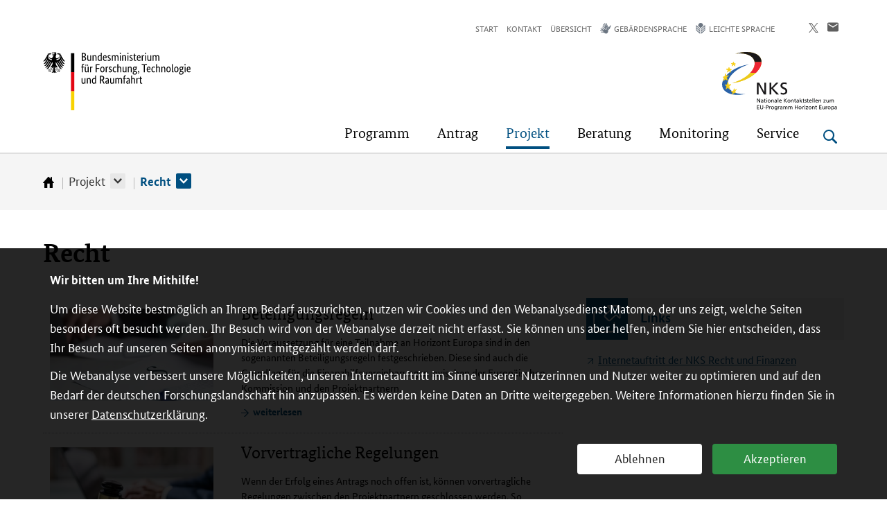

--- FILE ---
content_type: text/html; charset=UTF-8
request_url: https://www.horizont-europa.de/de/Recht-1727.html
body_size: 10839
content:
<!DOCTYPE html>
<!--[if lt IE 7]>      <html lang="de" class="no-js lt-ie9 lt-ie8 lt-ie7"> <![endif]-->
<!--[if IE 7]>         <html lang="de" class="no-js lt-ie9 lt-ie8"> <![endif]-->
<!--[if IE 8]>         <html lang="de" class="no-js lt-ie9"> <![endif]-->
<!--[if gt IE 8]><!--> <html lang="de" class="no-js"> <!--<![endif]-->
    <head>
        <meta http-equiv="Content-Type" content="text/html; charset=utf-8">
        <meta name="viewport" content="width=device-width,initial-scale=1,maximum-scale=1">
        
        
        <meta name="author" content="Redaktion: BMBF LS5 Internetredaktion">
        <title>Recht - BMFTR Horizont Europa</title>
        <meta name="robots" content="index, follow, noodp">
        <meta name="revisit-after" content="1 month">
		<meta name="theme" content="Projekt">
        <meta http-equiv="X-UA-Compatible" content="IE=edge">
        <meta name="pageid" content="1727">
        <meta name="pagetype" content="Artikel">
        <meta name="date" content="2021-01-08T11:06:10+01:00">
        <meta name="google-site-verification" content="ARaUS0fqi_nz7xDi7v33CcJw2zn1Jvi7LlxkLry0eVc" />
        <!-- Wenn Zertifikate bei neuen Seiten installiert werden, wieder einkommentieren
        <link rel="canonical" href="https://www.horizont-europa.de/de/Recht-1727.html"> -->
        <link rel="shortcut icon" href="/site/favicon.ico" type="image/x-icon">
        <link rel="icon" href="/site/favicon.ico" type="image/x-icon">
        
        <meta name="opensearchserver.field.OT_theme" content="">
        <meta name="opensearchserver.field.OT_date" content="">
        <meta name="opensearchserver.field.OT_dateend" content="">
        <meta name="opensearchserver.field.OT_type" content="Artikel">
        <meta name="opensearchserver.field.OT_summary" content="&lt;p&gt;Teilnehmende in Horizont Europa sind an bestimmte Rechte und Pflichten gebunden. Diese sind in der Finanzhilfevereinbarung, dem Konsortialvertrag, den Teilnahmeregelungen oder vorvertraglichen Regelungen der Projektpartner untereinander festgelegt.&lt;/p&gt;">
        
        
            <meta name="opensearchserver.field.OT_img" content="/img/Recht_AdobeStock_123409381_rdax_684x385_85.jpg" >
        
        <meta property="og:site_name" content="Deutsches Portal für Horizont Europa">
        <meta property="og:title" content="Deutsches Portal für Horizont Europa">
        <meta property="og:description" content="Teilnehmende in Horizont Europa sind an bestimmte Rechte und Pflichten gebunden. Diese sind in der Finanzhilfevereinbarung, dem Konsortialvertrag, den Teilnahmeregelungen oder vorvertraglichen Regelungen der Projektpartner untereinander festgelegt.">        <meta property="og:image" content="https://horizont-europa.de/site/img/NKS_HEU_allg_RGB_square.png">
        <meta property="og:url" content="https://www.horizont-europa.de/de/Recht-1727.html">
        
        <meta name="twitter:card" content="summary" >
        <meta name="twitter:site" content="Deutsches Portal für Horizont Europa" >
        <meta name='twitter:title' content="Deutsches Portal für Horizont Europa" >
        <meta name="twitter:description" content="Teilnehmende in Horizont Europa sind an bestimmte Rechte und Pflichten gebunden. Diese sind in der Finanzhilfevereinbarung, dem Konsortialvertrag, den Teilnahmeregelungen oder vorvertraglichen Regelungen der Projektpartner untereinander festgelegt.">        <meta name="twitter:image" content="https://horizont-europa.de/site/img/NKS_HEU_allg_RGB_square.png" >
        
        


<link rel="stylesheet" href="https://www.horizont-europa.de/site/bmbf_pt.css?v=2">
<link rel="stylesheet" href="https://www.horizont-europa.de/site/dlr_pt.css">
<link rel="stylesheet" href="/site/matomo-optin-panel.css?v=2">
<style type="text/css">
  #header.sticky .main-title > a {
      background: url("https://www.horizont-europa.de/site/img/bund-adler-logo-part1.svg") 0px center no-repeat, url("https://www.horizont-europa.de/site/img/bund-flagge-logo-part2.svg") 30px center no-repeat !important;
      background-size: auto 24px, 4px 24px !important;
  }
</style>
<!--<link rel="stylesheet" href="/site/print_pt.css" media="print">-->
<link rel="shortcut icon" href="/site/favicon.ico" type="image/x-icon">
<!--[if lte IE 9]>
    <link rel="stylesheet" href="/site/ie_pt.css">
    <script src="/site/respond.min.js"></script>
    <script src="/site/html5shiv-printshiv.min.js"></script>
<![endif]-->
<script src="/site/svg4everybody.ie8.min.js"></script>
<script>
    var projectDomain = "www.horizont-europa.de";
</script>



 
    </head>
    <body id="pageid_1727" class="menu-use-csshover teaserimage-hide pagetype-default has-aside">

        <a id="start"></a>

        <ul class="skip-navigation" title="Stand: 08.01.2021 11:06 ID:1727">
            <li>
                <a href="#main" class="skip" title="Direkt zum Inhalt (Eingabetaste)">
                    Direkt zum Inhalt (Eingabetaste)
                </a>
            </li>
            <li>
                <a href="#menu" class="skip" title="Direkt zum Hauptmenu (Eingabetaste)">
                    Direkt zum Hauptmenu (Eingabetaste)
                </a>
            </li>
            <li>
                <a href="/de/suche.php" class="skip" id="skip-to-search" title="Direkt zur Suche (Eingabetaste)">
                    Direkt zur Suche (Eingabetaste)
                </a>
            </li>
                        <li>
                <a href="#sidebar" class="skip" title="Direkt zur Seitenleiste (Enter)">
                   Direkt zur Seitenleiste (Enter)
                </a>
            </li>  
                        <li>
                <a href="#footer" class="skip" title="Direkt zur Fußleiste (Enter)">
                   Direkt zur Fußleiste (Enter)
                </a>
            </li>
        </ul>
      
        <header id="header" class="page-head page-head--campaign">
          <div class="wrap">
            <div class="menu-wrap menu-wrap--campaign opensearchserver.ignore">
                <nav id="meta" class="menu menu-meta" aria-label="Meta-Navigation">
                    <ul>
                        <li><a href="/index.php">Start</a></li>
                        <!--<li><a href="/en/index.html">English</a></li>-->
                        
                        <li data-id="50426f2a-6d64-4e67-bf9e-52ba8226ab42"><a href="/de/Was-konnen-wir-fur-Sie-tun-1847.html">Kontakt</a></li>
 <li data-id="6dd2d686-c46c-4e7e-b930-394b1a3aaa3d"><a href="/de/inhaltsverzeichnis.html">Übersicht</a></li>
 <li data-id="2fcb477b-a963-46a0-9dd7-7a740250f565" class="item-signlanguage"><a href="/de/gebaerdensprache.php"><span class="icon-signlanguage">Gebärdensprache</span></a></li>
 <li data-id="27e60560-51f4-459b-88db-e051f78dcbbb" class="item-simplelanguage"><a href="/de/leichte-sprache.html"><span class="icon-simplelanguage">Leichte Sprache</span></a></li>
 
            
 
 
 
                    </ul>
                </nav>
                <ul class="social">
                    <!--
                    <li>
                        <a target="_blank" href="https://www.facebook.com/sharer/sharer.php?u=https://www.bmbf.de/de/Recht-1727.html" class="share-button">
                            <svg role="img" class="svg-icon svg-icon-facebook" aria-label="Facebook-Logo">
                                <use xlink:href="/site/sprite.svg#svg-icon-facebook"></use>
                            </svg>
                        </a>
                    </li>
                    -->
                    <li>
                        <a target="_blank" href="https://x.com/share?url=https://www.horizont-europa.de/de/Recht-1727.html"  class="share-button">
                            <svg role="img" class="svg-icon svg-icon-twitter" aria-label="Auf X teilen" viewBox="0 0 1200 1227" xmlns="http://www.w3.org/2000/svg">
                             <path d="M714.163 519.284L1160.89 0H1055.03L667.137 450.887L357.328 0H0L468.492 681.821L0 1226.37H105.866L515.491 750.218L842.672 1226.37H1200L714.137 519.284H714.163ZM569.165 687.828L521.697 619.934L144.011 79.6944H306.615L611.412 515.685L658.88 583.579L1055.08 1150.3H892.476L569.165 687.854V687.828Z" />
                            </svg>

                        </a>
                    </li>
                    <li>
                        <a href="mailto:?subject=Recht&body=https://www.horizont-europa.de/de/Recht-1727.html" class="share-button">
                            <svg role="img" class="svg-icon svg-icon-letter" aria-label="E-Mail verfassen">
                                <use xlink:href="/site/sprite.svg#svg-icon-letter"></use>
                            </svg>
                        </a>
                    </li>
                </ul>
                <div class="main-title">
                    <a href="https://www.bmftr.bund.de/" title="Bundesministerium f&uuml;r &shy;Forschung, Technologie und Raumfahrt">
                        <span class="sr-only">Bundesministerium f&uuml;r &shy;Forschung, Technologie und Raumfahrt</span>
                        <img class="svg-icon svg-logo-bmbf" aria-label="Logo Bundesministerium f&uuml;r &shy;Forschung, Technologie und Raumfahrt" alt="Logo von Horizont Europa" src="/img/BMFTR_RGB_D_ohneRahmen.svg" />
                    </a>
                </div>
                            <div class="campaign-title">
                  <a href="./" title="Horizont Europa">
                    <span class="sr-only">Horizont Europa</span>
                    <img class="logo-campaign" alt="Logo von Horizont Europa" src="/site/img/NKS_HEU_allg_RGB.svg" />
                    <img class="logo-campaign-small" alt="Logo von Horizont Europa" src="/site/img/NKS_HEU_allg_RGB.svg" />
                  </a>
                </div>
                            <nav id="menu" class="menu menu-main" aria-label="Hauptnavigation">
                    <ul><li class="has-menu ">
    <a href="/de/Programm-1710.html" title="Programm"><span>Programm</span></a>
<div class="menu-box">
<p class="menu-box-title">
    <a href="/de/Programm-1710.html" title="Programm" class="icon-link-white">
        <span>Übersicht </span>Programm
    </a>
</p>
<div>

                <ul class="if-split" data-column-count="2"><li>
    <a href="/de/Politischer-Kontext-und-Neuerungen-in-Horizont-Europa-1716.html" title="Politischer Kontext und Neuerungen in Horizont Europa">Politischer Kontext und Neuerungen in Horizont Europa</a>
  </li>
 <li>
    <a href="/de/Themen-1717.html" title="Themen">Themen</a>
  </li>
 <li>
    <a href="/de/Instrumente-1718.html" title="Instrumente">Instrumente</a>
  </li>
 <li>
    <a href="/de/Budget-1719.html" title="Budget">Budget</a>
  </li>
 <li>
    <a href="/de/Querschnittsaspekte-1720.html" title="Querschnittsaspekte">Querschnittsaspekte</a>
  </li>
 </ul>
    </div></div>
  </li>
 <li class="has-menu ">
    <a href="/de/Antrag-1711.html" title="Antrag"><span>Antrag</span></a>
<div class="menu-box">
<p class="menu-box-title">
    <a href="/de/Antrag-1711.html" title="Antrag" class="icon-link-white">
        <span>Übersicht </span>Antrag
    </a>
</p>
<div>

                <ul class="if-split" data-column-count="2"><li>
    <a href="/de/Antragsverfahren-1721.html" title="Antragsverfahren">Antragsverfahren</a>
  </li>
 <li>
    <a href="/de/Der-Aufbau-von-Antragen-1722.html" title="Der Aufbau von Anträgen">Der Aufbau von Anträgen</a>
  </li>
 <li>
    <a href="/de/Das-Konsortium-1723.html" title="Das Konsortium">Das Konsortium</a>
  </li>
 <li>
    <a href="/de/Begutachtung-1724.html" title="Begutachtung">Begutachtung</a>
  </li>
 <li>
    <a href="/de/Wegweiser-durch-den-Dschungel-der-hilfreichen-Handreichungen-3665.html" title="Wegweiser Handreichungen">Wegweiser Handreichungen</a>
  </li>
 </ul>
    </div></div>
  </li>
 <li class="has-menu active ">
    <a href="/de/Projekt-1712.html" title="Projekt"><span>Projekt</span></a>
<div class="menu-box">
<p class="menu-box-title">
    <a href="/de/Projekt-1712.html" title="Projekt" class="icon-link-white">
        <span>Übersicht </span>Projekt
    </a>
</p>
<div>

                <ul class="if-split" data-column-count="2"><li>
    <a href="/de/Projektmanagement-1726.html" title="Projektmanagement">Projektmanagement</a>
  </li>
 <li>
    <a href="/de/Recht-1727.html" title="Recht">Recht</a>
  </li>
 <li>
    <a href="/de/Finanzen-1728.html" title="Finanzen">Finanzen</a>
  </li>
 <li>
    <a href="/de/Pauschale-Finanzhilfebetrage-Lump-Sum-Grants-3328.html" title="Pauschale Finanzhilfebeträge (Lump Sum Grants)">Pauschale Finanzhilfebeträge (Lump Sum Grants)</a>
  </li>
 <li>
    <a href="/de/Berichtswesen-1729.html" title="Berichtswesen">Berichtswesen</a>
  </li>
 <li>
    <a href="/de/Projektbeispiele-aus-dem-EU-Rahmenprogramm-3370.html" title="Projektbeispiele aus dem EU-Rahmenprogramm">Projektbeispiele aus dem EU-Rahmenprogramm</a>
  </li>
 </ul>
    </div></div>
  </li><li class="has-menu ">
    <a href="/de/Beratung-1713.html" title="Beratung"><span>Beratung</span></a>
<div class="menu-box">
<p class="menu-box-title">
    <a href="/de/Beratung-1713.html" title="Beratung" class="icon-link-white">
        <span>Übersicht </span>Beratung
    </a>
</p>
<div>

                <ul class="if-split" data-column-count="2"><li>
    <a href="/de/Erstinformationen-1730.html" title="Erstinformationen">Erstinformationen</a>
  </li>
 <li>
    <a href="/de/Netzwerk-der-Nationalen-Kontaktstellen-1732.html" title="Netzwerk der Nationalen Kontaktstellen">Netzwerk der Nationalen Kontaktstellen</a>
  </li>
 <li>
    <a href="/de/Kontaktstelle-Frauen-in-die-EU-Forschung-FiF-2035.html" title="Kontaktstelle Frauen in die EU-Forschung (FiF)">Kontaktstelle Frauen in die EU-Forschung (FiF)</a>
  </li>
 <li>
    <a href="/de/Kontaktstelle-Europaische-Partnerschaften-2038.html" title="Kontaktstelle Europäische Partnerschaften">Kontaktstelle Europäische Partnerschaften</a>
  </li>
 <li>
    <a href="/de/Weitere-Beratungsstellen-1734.html" title="Weitere Beratungsstellen">Weitere Beratungsstellen</a>
  </li>
 <li>
    <a href="/de/EU-Buro-des-BMFTR-EUB-1733.html" title="EU-Büro des BMFTR">EU-Büro des BMFTR</a>
  </li>
 </ul>
    </div></div>
  </li>
 <li class="has-menu ">
    <a href="/de/Monitoring-1714.html" title="Monitoring"><span>Monitoring</span></a>
<div class="menu-box">
<p class="menu-box-title">
    <a href="/de/Monitoring-1714.html" title="Monitoring" class="icon-link-white">
        <span>Übersicht </span>Monitoring
    </a>
</p>
<div>

                <ul class="if-split" data-column-count="2"><li>
    <a href="/de/Statistiken-des-EU-Buros-des-BMFTR-1988.html" title="Statistiken des EU-Büros des BMFTR">Statistiken des EU-Büros des BMFTR</a>
  </li>
 <li>
    <a href="/de/Monitoring-durch-die-Europaische-Kommission-1987.html" title="Monitoring durch die Europäische Kommission">Monitoring durch die Europäische Kommission</a>
  </li>
 <li>
    <a href="/de/Datenportal-zu-den-EU-Rahmenprogrammen-fur-Forschung-und-Innovation-4553.html" title="Datenportal zu den EU-Rahmenprogrammen für Forschung und Innovation">Datenportal zu den EU-Rahmenprogrammen für Forschung und Innovation</a>
  </li>
 </ul>
    </div></div>
  </li>
 <li class="has-menu ">
    <a href="/de/Service-1715.html" title="Service"><span>Service</span></a>
<div class="menu-box">
<p class="menu-box-title">
    <a href="/de/Service-1715.html" title="Service" class="icon-link-white">
        <span>Übersicht </span>Service
    </a>
</p>
<div>

                <ul class="if-split" data-column-count="2"><li>
    <a href="/de/Veranstaltungskalender-1790.html" title="Veranstaltungskalender">Veranstaltungskalender</a>
  </li>
 <li>
    <a href="/de/Weiterbildungen-und-Schulungen-1791.html" title="Weiterbildungen und Schulungen">Weiterbildungen und Schulungen</a>
  </li>
 <li>
    <a href="/de/Nachrichten-1792.html" title="Nachrichten">Nachrichten</a>
  </li>
 <li>
    <a href="/de/Glossar-1793.html" title="Glossar">Glossar</a>
  </li>
 <li>
    <a href="/de/Die-wichtigsten-Abkurzungen-rund-um-Horizont-Europa-1761.html" title="Abkürzungsverzeichnis">Abkürzungsverzeichnis</a>
  </li>
 </ul>
    </div></div>
  </li>
 </ul>
                </nav>
                <div id="toggle-bar" class="toggles">
                    <button type="button" class="search-toggle open" title="Suche &ouml;ffnen" aria-label="Suche &ouml;ffnen">
                        <svg role="img" class="svg-icon svg-icon-search" aria-label="Suche &ouml;ffnen">
                      <use xlink:href="/site/sprite.svg#svg-icon-search"></use>
                    </svg>
                    </button>
                    <button type="button" class="search-toggle close" title="Suche schlie&szlig;en" aria-label="Suche schlie&szlig;en">
                        <svg role="img" class="svg-icon svg-icon-button-close" aria-label="Suche schlie&szlig;en">
                            <use xlink:href="/site/sprite.svg#svg-icon-button-close"></use>
                        </svg>
                    </button>
                    <button type="button" class="menu-toggle open" title="Men&uuml; &ouml;ffnen" aria-label="Men&uuml; &ouml;ffnen">
                        <svg role="img" class="svg-icon svg-icon-menu" aria-label="Men&uuml; &ouml;ffnen">
                            <use xlink:href="/site/sprite.svg#svg-icon-menu"></use>
                        </svg>
                    </button>
                    <button type="button" class="menu-toggle close" title="Men&uuml; schlie&szlig;en" aria-label="Men&uuml; schlie&szlig;en">
                        <svg role="img" class="svg-icon svg-icon-button-close" aria-label="Men&uuml; schlie&szlig;en">
                            <use xlink:href="/site/sprite.svg#svg-icon-button-close"></use>
                        </svg>
                    </button>                 
                </div>
            </div>
          </div> 
            <div id="form-search" class="globalsearch">
                <div class="wrap">
              <form id="oss-header-form" class="form-search" method="get" action="/de/suche.php" autocomplete="off">
                <fieldset class="form-section">
                  <div class="form-item">
                    <label for="oss-keyword-header" class="sr-only">Suchbegriff</label>
                    <input id="oss-keyword-header" type="search" name="q" class="form-field field-text field-search search-autocomplete" autocomplete="off" value="" placeholder="Suchbegriff">                    
                    <button class="button-search" type="submit" title="Suche starten" aria-label="Suche starten" value="Suchen">
                          Suchen
                      <svg role="img" class="svg-icon svg-icon-search" aria-label="Suche starten">
                        <use xlink:href="/site/sprite.svg#svg-icon-search"></use>
                      </svg>
                    </button>
                    <div id="oss-autocomplete-header"></div>
                  </div>
                </fieldset>
              </form>
            </div>
          </div>
            
      <!-- Module: Breadcrumb/Main Menu -->
      <div class="module module-breadcrumb opensearchserver.ignore">
        <div class="wrap">
            <ol class="breadcrumb">
                <li>
                    <a href="/index.php" title="Zur Startseite">
                        <span class="sr-only">Startseite</span>
                        <svg role="img" class="svg-icon svg-icon-home" aria-label="Zur Startseite">
                            <use xmlns:xlink="http://www.w3.org/1999/xlink" xlink:href="/site/sprite.svg#svg-icon-home"></use>
                        </svg>
                    </a>
                </li>
                <li><a href="/de/Projekt-1712.html">Projekt</a>
                            <div class="has-submenu" role="button" tabindex="0" aria-label="submenu" aria-expanded="false"></div>
                            <ul>
                            <li><a href="/de/Projektmanagement-1726.html">Projektmanagement</a></li><li><a href="/de/Recht-1727.html">Recht</a></li><li><a href="/de/Finanzen-1728.html">Finanzen</a></li><li><a href="/de/Pauschale-Finanzhilfebetrage-Lump-Sum-Grants-3328.html">Pauschale Finanzhilfebeträge (Lump Sum Grants)</a></li><li><a href="/de/Berichtswesen-1729.html">Berichtswesen</a></li><li><a href="/de/Projektbeispiele-aus-dem-EU-Rahmenprogramm-3370.html">Projektbeispiele aus dem EU-Rahmenprogramm</a></li>
                            </ul>
                        </li>
                <li class="is-active" aria-current="page"><a href="/de/Recht-1727.html">Recht</a>
                            <div class="has-submenu" role="button" tabindex="0" aria-label="submenu" aria-expanded="false"></div>
                            <ul>
                            <li><a href="/de/Beteiligungsregeln-1754.html">Beteiligungsregeln</a></li><li><a href="/de/Vorvertragliche-Regelungen-1755.html">Vorvertragliche Regelungen</a></li><li><a href="/de/Finanzhilfevereinbarung-1756.html">Finanzhilfevereinbarung</a></li><li><a href="/de/Konsortialvertrag-consortium-agreement-1757.html">Konsortialvertrag (consortium agreement)</a></li><li><a href="/de/Rechte-am-geistigen-Eigentum-Intellectual-Property-Rights-IPR-1758.html">Rechte am geistigen Eigentum</a></li>
                            </ul>
                        </li>
                
            
            
            </ol>
        </div>
      </div>
      <!-- /Module: Breadcrumb/Main Menu -->          
            
        </header>
<main id="main" class="page-main" data-docdate="2021-01-08T11:06:10+01:00">
    
    <div class="module module-default">
        <div class="wrap">
          <div class="prelude">
            <div class="content">
                                   <div class="article-meta">
                        
                        
                        </div>
                                  <h1>Recht</h1>
              
                              
                  <div class="summary sr-only">
                    <p>Teilnehmende in Horizont Europa sind an bestimmte Rechte und Pflichten gebunden. Diese sind in der Finanzhilfevereinbarung, dem Konsortialvertrag, den Teilnahmeregelungen oder vorvertraglichen Regelungen der Projektpartner untereinander festgelegt.</p>                  </div>
              
<!-- Figure: Center -->
                              <!-- /Figure: Center -->
            </div>
          </div>              
              
				<div class="main">
            		<div class="content">
<!-- #_INHALT_START_# -->

<!--
    Module: List of teasers
    Layout: Default (stacked on top of each other, image left-aligned)
-->
<div class="module module-teaserlist js-lazy" data-lazyload="10">
    

<!--
    Block: Teaser
    Layout: Default (Image, Text, Category and link to the full article)
-->
<article class="block-teaser block-teaser--imageleft">
    <a href="/de/Beteiligungsregeln-1754.html" title="Gesamten Artikel 'Beteiligungsregeln' anzeigen">
        <div class="teaser-media">
            <figure class="teaser-image">
                <img src="/img/Beteiligungsregeln_AdobeStock_176848411_rdax_276x155_85.jpg" alt="Seite &quot;Beteiligungsregeln&quot; öffnen">
            </figure>
        </div>
        <div class="teaser-content">
            <div class="teaser-meta">
            
                        
            </div>
            <h3>Beteiligungsregeln</h3>
            <p>Die Voraussetzung f&uuml;r eine Teilnahme an Horizont Europa sind in den sogenannten Beteiligungsregeln festgeschrieben. Diese sind auch die Grundlage f&uuml;r die Finanzhilfevereinbarungen zwischen der Europ&auml;ischen Kommission und den Projektpartnern.</p>            <p class="readmore-wrap"><span class="icon-link">weiterlesen</span></p>
        </div>
    </a>
</article>

<!--
    Block: Teaser
    Layout: Default (Image, Text, Category and link to the full article)
-->
<article class="block-teaser block-teaser--imageleft">
    <a href="/de/Vorvertragliche-Regelungen-1755.html" title="Gesamten Artikel 'Vorvertragliche Regelungen' anzeigen">
        <div class="teaser-media">
            <figure class="teaser-image">
                <img src="/img/VorvertraglicheRegelungen_AdobeStock_327077286_rdax_276x155_85.jpg" alt="Seite &quot;Vorvertragliche Regelungen&quot; öffnen">
            </figure>
        </div>
        <div class="teaser-content">
            <div class="teaser-meta">
            
                        
            </div>
            <h3>Vorvertragliche Regelungen</h3>
            <p>Wenn der Erfolg eines Antrags noch offen ist, k&ouml;nnen vorvertragliche Regelungen zwischen den Projektpartnern geschlossen werden. So k&ouml;nnen sich die Partner untereinander absichern, dass kein Wissen aus der Antragsphase anderweitig genutzt wird.</p>            <p class="readmore-wrap"><span class="icon-link">weiterlesen</span></p>
        </div>
    </a>
</article>

<!--
    Block: Teaser
    Layout: Default (Image, Text, Category and link to the full article)
-->
<article class="block-teaser block-teaser--imageleft">
    <a href="/de/Finanzhilfevereinbarung-1756.html" title="Gesamten Artikel 'Finanzhilfevereinbarung' anzeigen">
        <div class="teaser-media">
            <figure class="teaser-image">
                <img src="/img/Finanzhilfevereinbarung_AdobeStock_1186029_rdax_276x155_85.jpg" alt="Seite &quot;Finanzhilfevereinbarung&quot; öffnen">
            </figure>
        </div>
        <div class="teaser-content">
            <div class="teaser-meta">
            
                        
            </div>
            <h3>Finanzhilfevereinbarung</h3>
            <p>Die Finanzhilfevereinbarung (<span dir="ltr" lang="en">Grant Agreement</span>) ist der Vertrag zwischen der Europ&auml;ischen Kommission, beziehungsweise der jeweiligen EU-Agentur, die das Projekt verwaltet, und den Projektpartnern. Sie besteht aus einer Kernvereinbarung und Anh&auml;ngen.</p>            <p class="readmore-wrap"><span class="icon-link">weiterlesen</span></p>
        </div>
    </a>
</article>

<!--
    Block: Teaser
    Layout: Default (Image, Text, Category and link to the full article)
-->
<article class="block-teaser block-teaser--imageleft">
    <a href="/de/Konsortialvertrag-consortium-agreement-1757.html" title="Gesamten Artikel 'Konsortialvertrag (consortium agreement)' anzeigen">
        <div class="teaser-media">
            <figure class="teaser-image">
                <img src="/img/Konsortialvertrag_AdobeStock_316854742_rdax_276x155_85.jpg" alt="Seite &quot;Konsortialvertrag&quot; öffnen">
            </figure>
        </div>
        <div class="teaser-content">
            <div class="teaser-meta">
            
                        
            </div>
            <h3>Konsortialvertrag (consortium agreement)</h3>
            <p>Der Konsortialvertrag ist ein privatrechtlicher Vertrag, der zwischen den Partnern des Projektkonsortiums f&uuml;r die Projektlaufzeit abgeschlossen wird und das Verh&auml;ltnis zwischen ihnen regelt. Er wird zus&auml;tzlich zum <span dir="ltr" lang="en">Grant Agreement</span> abgeschlossen.</p>            <p class="readmore-wrap"><span class="icon-link">weiterlesen</span></p>
        </div>
    </a>
</article>

<!--
    Block: Teaser
    Layout: Default (Image, Text, Category and link to the full article)
-->
<article class="block-teaser block-teaser--imageleft">
    <a href="/de/Rechte-am-geistigen-Eigentum-Intellectual-Property-Rights-IPR-1758.html" title="Gesamten Artikel 'Rechte am geistigen Eigentum (Intellectual Property Rights, IPR) ' anzeigen">
        <div class="teaser-media">
            <figure class="teaser-image">
                <img src="/img/IPR_AdobeStock_181904240_rdax_276x155_85.jpg" alt="Seite &quot;Recht am Geistigen Eigentum&quot; öffnen">
            </figure>
        </div>
        <div class="teaser-content">
            <div class="teaser-meta">
            
                        
            </div>
            <h3>Rechte am geistigen Eigentum (Intellectual Property Rights, IPR) </h3>
            <p>Projekte haben das Ziel, neues Wissen und Erkenntnisse zu generieren. Projektpartner teilen ihr vorhandenes <span dir="ltr" lang="en">Know-how</span> und schaffen gemeinsam neue Ergebnisse. In Verbundprojekten ist es deshalb wichtig, den Umgang mit geistigem Eigentum klar zu regeln.</p>            <p class="readmore-wrap"><span class="icon-link">weiterlesen</span></p>
        </div>
    </a>
</article>

    <div class="teaserlist-foot">
            <p><a href="#" class="teaserlist-foot__readall button js-loadtrigger" aria-label="Weitere Artikel laden">Mehr laden</a></p>
    </div>
</div>
<span id="end00EF731CC7254688ABEAD5F5DA95024E" class="sr-only"></span>


 <!-- #_INHALT_END_# --></div>
    </div>
<aside id="sidebar" class="sidebar">
<div class="box box-relatedlinks icon-links">
    <div class="box-header">
        <h2>Links</h2>
    </div>
    <div class="box-content">
        <p><a class="icon-link-external" href="http://www.nks-ruf.de" title="Zu den Internetseiten der Nationalen Kontaktstelle Recht und Finanzen">Internetauftritt der NKS Recht und Finanzen</a></p>
    </div>
</div>





</aside>        </div>
      </div>
      

    </main>
        

         
          <!-- Footer -->
    <footer id="footer" class="page-foot opensearchserver.ignore">
      <div class="wrap">
        <!-- Menu: Footer -->
        <nav class="menu menu-footer" aria-label="Footer-Navigation">
            <ul class="topics">
                <li>
    <a href="/de/Programm-1710.html" title="Programm">Programm</a>
  </li><li>
    <a href="/de/Antrag-1711.html" title="Antrag">Antrag</a>
  </li><li>
    <a href="/de/Projekt-1712.html" title="Projekt">Projekt</a>
  </li><li>
    <a href="/de/Beratung-1713.html" title="Beratung">Beratung</a>
  </li><li>
    <a href="/de/Monitoring-1714.html" title="Monitoring">Monitoring</a>
  </li><li>
    <a href="/de/Service-1715.html" title="Service">Service</a>
  </li>
            </ul>
          <div class="follow">
            <h2>Folgen Sie uns:</h2>
              <ul class="social">
                <li>
                  <a target="_blank" href="https://x.com/NKS_Horizon_EU" class="follow-button" aria-labelledby="twitter-icon-title">
                        <svg role="img" class="svg-icon svg-icon-twitter" viewBox="0 0 1200 1227" fill="none" xmlns="http://www.w3.org/2000/svg">
                        <title id="twitter-icon-title-en">Folgen Sie uns auf X</title>
                        <path d="M714.163 519.284L1160.89 0H1055.03L667.137 450.887L357.328 0H0L468.492 681.821L0 1226.37H105.866L515.491 750.218L842.672 1226.37H1200L714.137 519.284H714.163ZM569.165 687.828L521.697 619.934L144.011 79.6944H306.615L611.412 515.685L658.88 583.579L1055.08 1150.3H892.476L569.165 687.854V687.828Z" />
                    </svg>
                  </a>
                </li>
              </ul>
          </div>
        </nav>
        <div class="wrap">
            <div class="content-container">
                <ul class="contents footer_extra-content">
                    <li>
                        <a href="/de/Glossar-1793.html" title="Die wichtigsten Begriffe rund um Europa">
                            <img src="data:image/svg+xml,%3Csvg%20xmlns='http://www.w3.org/2000/svg'%20xmlns:xlink='http://www.w3.org/1999/xlink'%20viewBox='0%200%2050%2050'%3E%3Cdefs%3E%3Cstyle%3E.cls-1%7Bfill:none;%7D.cls-2%7Bclip-path:url(%23clip-path);%7D.cls-3%7Bfill:%23fffffd;%7D%3C/style%3E%3CclipPath%20id='clip-path'%20transform='translate(0%200)'%3E%3Crect%20class='cls-1'%20width='50'%20height='50'/%3E%3C/clipPath%3E%3C/defs%3E%3Ctitle%3EIcon_info_footer%3C/title%3E%3Cg%20id='Ebene_2'%20data-name='Ebene%202'%3E%3Cg%20id='Ebene_1-2'%20data-name='Ebene%201'%3E%3Cg%20class='cls-2'%3E%3Cpath%20class='cls-3'%20d='M25,0A25,25,0,1,0,50,25,25.028,25.028,0,0,0,25,0m0,47.5A22.5,22.5,0,1,1,47.5,25,22.526,22.526,0,0,1,25,47.5'%20transform='translate(0%200)'/%3E%3Cpath%20class='cls-3'%20d='M26.25,5a6.25,6.25,0,1,0,6.25,6.25A6.259,6.259,0,0,0,26.25,5m0,10A3.75,3.75,0,1,1,30,11.25,3.754,3.754,0,0,1,26.25,15'%20transform='translate(0%200)'/%3E%3Cpath%20class='cls-3'%20d='M32.5,26.249C32.5,23.4,31.2,20,25,20a10.833,10.833,0,0,0-7.135,2.865,1.262,1.262,0,0,0-.365.885v2.5a1.245,1.245,0,0,0,.66,1.1,1.266,1.266,0,0,0,1.282-.057,9.438,9.438,0,0,1,3.13-1.386,30.447,30.447,0,0,1-1.862,3.648c-1.577,2.807-3.21,5.705-3.21,7.945,0,2.852,1.3,6.25,7.5,6.25a10.825,10.825,0,0,0,7.135-2.865A1.258,1.258,0,0,0,32.5,40V37.5a1.244,1.244,0,0,0-.66-1.1,1.261,1.261,0,0,0-1.285.06,9.4,9.4,0,0,1-3.13,1.38,30.166,30.166,0,0,1,1.863-3.645c1.579-2.805,3.212-5.705,3.212-7.945M25.365,39.634a2.551,2.551,0,0,0,1.882.715,6.235,6.235,0,0,0,2.153-.477A8.074,8.074,0,0,1,25,41.249c-4.395,0-5-1.8-5-3.75,0-1.582,1.6-4.43,2.89-6.72,1.822-3.24,3.027-5.383,1.745-6.665A2.594,2.594,0,0,0,22.75,23.4a6.174,6.174,0,0,0-2.15.482A8.042,8.042,0,0,1,25,22.5c4.395,0,5,1.8,5,3.75,0,1.585-1.6,4.43-2.89,6.72-1.822,3.237-3.028,5.38-1.745,6.665'%20transform='translate(0%200)'/%3E%3C/g%3E%3C/g%3E%3C/g%3E%3C/svg%3E" alt="" />
                            <h3>Glossar</h3>
                            <p>Die wichtigsten Begriffe rund um Horizont Europa</p>
                            
                        </a>
                    </li>
                    <li>
                        <a href="/de/Die-wichtigsten-Abkurzungen-rund-um-Horizont-Europa-1761.html" title="Die wichtigsten Abkürzungen rund um Europa">
                            <img src="data:image/svg+xml,%3Csvg%20xmlns='http://www.w3.org/2000/svg'%20xmlns:xlink='http://www.w3.org/1999/xlink'%20viewBox='0%200%2050%2050'%3E%3Cdefs%3E%3Cstyle%3E.cls-1%7Bfill:none;%7D.cls-2%7Bclip-path:url(%23clip-path);%7D.cls-3%7Bfill:%23fffffd;%7D%3C/style%3E%3CclipPath%20id='clip-path'%20transform='translate(0%200)'%3E%3Crect%20class='cls-1'%20width='50'%20height='50'/%3E%3C/clipPath%3E%3C/defs%3E%3Ctitle%3EIcon_info_footer%3C/title%3E%3Cg%20id='Ebene_2'%20data-name='Ebene%202'%3E%3Cg%20id='Ebene_1-2'%20data-name='Ebene%201'%3E%3Cg%20class='cls-2'%3E%3Cpath%20class='cls-3'%20d='M25,0A25,25,0,1,0,50,25,25.028,25.028,0,0,0,25,0m0,47.5A22.5,22.5,0,1,1,47.5,25,22.526,22.526,0,0,1,25,47.5'%20transform='translate(0%200)'/%3E%3Cpath%20class='cls-3'%20d='M26.25,5a6.25,6.25,0,1,0,6.25,6.25A6.259,6.259,0,0,0,26.25,5m0,10A3.75,3.75,0,1,1,30,11.25,3.754,3.754,0,0,1,26.25,15'%20transform='translate(0%200)'/%3E%3Cpath%20class='cls-3'%20d='M32.5,26.249C32.5,23.4,31.2,20,25,20a10.833,10.833,0,0,0-7.135,2.865,1.262,1.262,0,0,0-.365.885v2.5a1.245,1.245,0,0,0,.66,1.1,1.266,1.266,0,0,0,1.282-.057,9.438,9.438,0,0,1,3.13-1.386,30.447,30.447,0,0,1-1.862,3.648c-1.577,2.807-3.21,5.705-3.21,7.945,0,2.852,1.3,6.25,7.5,6.25a10.825,10.825,0,0,0,7.135-2.865A1.258,1.258,0,0,0,32.5,40V37.5a1.244,1.244,0,0,0-.66-1.1,1.261,1.261,0,0,0-1.285.06,9.4,9.4,0,0,1-3.13,1.38,30.166,30.166,0,0,1,1.863-3.645c1.579-2.805,3.212-5.705,3.212-7.945M25.365,39.634a2.551,2.551,0,0,0,1.882.715,6.235,6.235,0,0,0,2.153-.477A8.074,8.074,0,0,1,25,41.249c-4.395,0-5-1.8-5-3.75,0-1.582,1.6-4.43,2.89-6.72,1.822-3.24,3.027-5.383,1.745-6.665A2.594,2.594,0,0,0,22.75,23.4a6.174,6.174,0,0,0-2.15.482A8.042,8.042,0,0,1,25,22.5c4.395,0,5,1.8,5,3.75,0,1.585-1.6,4.43-2.89,6.72-1.822,3.237-3.028,5.38-1.745,6.665'%20transform='translate(0%200)'/%3E%3C/g%3E%3C/g%3E%3C/g%3E%3C/svg%3E" alt="" />
                            <h3>Abkürzungen</h3>
                            <p>Die wichtigsten Abkürzungen rund um Horizont Europa</p>
                        </a>
                    </li>
                    <li>
                        <a href="tel:+4922838212020" title="Hotline Horizont Europa anrufen">
                            <img src="data:image/svg+xml,%3Csvg%20xmlns='http://www.w3.org/2000/svg'%20xmlns:xlink='http://www.w3.org/1999/xlink'%20viewBox='0%200%2055.002%2055.054'%3E%3Cdefs%3E%3Cstyle%3E.cls-1%7Bfill:none;%7D.cls-2%7Bclip-path:url(%23clip-path);%7D.cls-3%7Bfill:%23fff;%7D%3C/style%3E%3CclipPath%20id='clip-path'%20transform='translate(0%200)'%3E%3Crect%20class='cls-1'%20width='55.002'%20height='55.054'/%3E%3C/clipPath%3E%3C/defs%3E%3Ctitle%3EIcon_Info_hotline%3C/title%3E%3Cg%20id='Ebene_2'%20data-name='Ebene%202'%3E%3Cg%20id='Ebene_1-2'%20data-name='Ebene%201'%3E%3Cg%20class='cls-2'%3E%3Cpath%20class='cls-3'%20d='M38.051,51.466A150.275,150.275,0,0,1,3.773,17.125,5.845,5.845,0,0,1,5.144,9.57l7.884-6.182a1.712,1.712,0,0,1,2.4.339l0,0,6.17,8.242v1.374l-.686,1.374L15.77,18.5l-.686,1.03v1.03a142.356,142.356,0,0,0,19.2,19.231,1.369,1.369,0,0,0,1.028.343l1.028-.687L40.8,33.954a1.712,1.712,0,0,1,2.742-.343l7.884,6.181a1.719,1.719,0,0,1,.343,2.4l-5.827,7.9a5.478,5.478,0,0,1-7.583,1.586c-.1-.067-.2-.138-.3-.212Zm9.94.343,6.17-7.9a4.814,4.814,0,0,0-1.028-6.525L44.9,31.548a4.451,4.451,0,0,0-6.258.679q-.136.17-.255.351l-2.742,3.777a139.577,139.577,0,0,1-16.8-16.827l4.113-3.091a4.47,4.47,0,0,0,1.286-6.188c-.076-.116-.158-.228-.244-.336l-6.17-7.9A4.45,4.45,0,0,0,11.669.728q-.181.119-.351.255L3.434,7.164A8.183,8.183,0,0,0,1.52,18.577c.064.09.13.178.2.265A155.067,155.067,0,0,0,36.679,53.526a8.216,8.216,0,0,0,11.312-1.717'%20transform='translate(0%200)'/%3E%3C/g%3E%3C/g%3E%3C/g%3E%3C/svg%3E" alt="" />
                            <h3>Hotline Horizont Europa</h3>
                            <p>Tel.: <span class="nowrap">+49 (0)228/3821-2020</span><br />E-Mail: <span class="nowrap">horizont-europa@dlr.de</span></p>
                        </a>
                    </li>
                </ul>
            </div>
        </div>
        <div class="wrap footer-service-menu-top">
            <ul>
                <li>
    <a href="/de/impressum.html" title="Impressum">Impressum</a>
  </li><li>
    <a href="/de/datenschutzerklaerung.html" title="Datenschutz">Datenschutz</a>
  </li><li>
    <a href="/de/Erklarung-zur-Barrierefreiheit-1840.html" title="Erklärung zur Barrierefreiheit">Erklärung zur Barrierefreiheit</a>
  </li>
            </ul>
        </div>
        <div class="wrap">
            <div class="info-container">
                <p class="copyright">© Bundesministerium für Forschung, Technologie und Raumfahrt</p>
                <ul class="footer-service-menu-bottom">
                    <li>
    <a href="/de/impressum.html" title="Impressum">Impressum</a>
  </li><li>
    <a href="/de/datenschutzerklaerung.html" title="Datenschutz">Datenschutz</a>
  </li><li>
    <a href="/de/Erklarung-zur-Barrierefreiheit-1840.html" title="Erklärung zur Barrierefreiheit">Erklärung zur Barrierefreiheit</a>
  </li>
                </ul>
            </div>
        </div>
        <!-- /Menu: Footer -->
      </div>
    </footer>
    <!-- /Footer -->
    <!-- Scrollup -->
    <div id="scrollup">
        <a href="#top" title="zum Seitenanfang">
            <svg role="img" class="svg-icon svg-icon-arrow-top" aria-label="zum Seitenanfang">
                <use xmlns:xlink="http://www.w3.org/1999/xlink" xlink:href="/site/sprite.svg#svg-icon-arrow-top"></use>
            </svg>
        </a>
    </div>
    <!-- /Scrollup -->    
    
    <!-- Datenschutzhinweis -->
    <div id="privacy-note" style="display: none;">
    	<div class="note">
    		<div class="wrap">
    		  <p>Wir bitten um Ihre Mithilfe!</p>
    		  <p>Um diese Website bestmöglich an Ihrem Bedarf auszurichten, nutzen wir Cookies und den Webanalysedienst Matomo, der uns zeigt, welche Seiten besonders oft besucht werden. Ihr Besuch wird von der Webanalyse derzeit nicht erfasst. Sie können uns aber helfen, indem Sie hier entscheiden, dass Ihr Besuch auf unseren Seiten anonymisiert mitgezählt werden darf.</p>
    		  <p>Die Webanalyse verbessert unsere Möglichkeiten, unseren Internetauftritt im Sinne unserer Nutzerinnen und Nutzer weiter zu optimieren und auf den Bedarf der deutschen Forschungslandschaft hin anzupassen. Es werden keine Daten an Dritte weitergegeben. Weitere Informationen hierzu finden Sie in unserer <a href="/de/datenschutzerklaerung.html" tabindex="1">Datenschutzerklärung</a>.</p>
    		  <div class="btn-wrap">
    			<div class="privacy-note-discard" role="button" tabindex="2" aria-label="Webanalyse ablehnen">Ablehnen</div>
    			<div class="privacy-note-ok" role="button" tabindex="2" aria-label="Webanalyse akzeptieren">Akzeptieren</div>
    		  </div>
    		</div>
    	</div>
    </div>    
    <!-- /Datenschutzhinweis -->

    
     
    <script src="https://www.horizont-europa.de/site/bmbf_pt_novideojs.min.js?v=2"></script>
    <script>
        var opensearch_id = "horizont2020_relaunch";
    </script>
    <script src="/_opensearch/auto-complete.js"></script>
    <script src="https://www.horizont-europa.de/site/matomo-optin-panel.js"></script>
    
    

<!-- Matomo -->
<script>
    (function() {
        const matomoTrackPageView = function() {
            var _paq = window._paq = window._paq || [];
            /* tracker methods like "setCustomDimension" should be called before "trackPageView" */
            _paq.push(['disableCookies']);
            _paq.push(['trackPageView']);
            _paq.push(['enableLinkTracking']);
            (function() {
                var u="//matomo.dlr-pt.de/";
                _paq.push(['setTrackerUrl', u+'matomo.php']);
                _paq.push(['setSiteId', '168']);
                var d=document, g=d.createElement('script'), s=d.getElementsByTagName('script')[0];
                g.async=true; g.src=u+'matomo.js'; s.parentNode.insertBefore(g,s);
            })();
        }
        if (-1 !== document.cookie.indexOf('matomooptin=1')) {
            matomoTrackPageView();
        }
        document.addEventListener('matomooptin_activated', matomoTrackPageView);
    })();
</script>
<!-- End Matomo Code -->

            


    </body>
</html>


--- FILE ---
content_type: text/css
request_url: https://www.horizont-europa.de/site/bmbf_pt.css?v=2
body_size: 403203
content:
html {
    vertical-align: baseline
}

a, abbr, acronym, address, applet, article, aside, audio, b, big, blockquote, body, canvas, caption, center, cite, code, dd, del, details, dfn, div, dl, dt, em, embed, fieldset, figcaption, footer, form, h6, header, hgroup, i, iframe, img, ins, kbd, legend, li, mark, menu, nav, object, output, pre, q, ruby, s, samp, section, small, span, strike, strong, summary, tbody, td, tfoot, th, thead, time, tr, tt, u, var, video {
    border: 0;
    font: inherit;
    font-size: 100%;
    margin: 0;
    padding: 0;
    vertical-align: baseline
}

.lexicon__term, figure, h1, h2, h3, h4, h5, label, ol, p, table, ul {
    border: 0;
    font: inherit;
    font-size: 100%;
    padding: 0;
    vertical-align: baseline
}

html, sub, sup {
    border: 0;
    font: inherit;
    margin: 0;
    padding: 0
}

#main {
	background-color: #fff;
}

article, aside, details, figcaption, figure, footer, header, hgroup, menu, nav, section {
    display: block
}

.menu ul, ol, ul {
    list-style: none
}

blockquote, q {
    quotes: none
}

blockquote:after, blockquote:before, q:after, q:before {
    content: none
}

:focus, .slick-slider.focused {
    outline: 2px solid #004f80 !important
}
footer *:focus {
    outline: 2px solid #fff !important
}
table {
    border-bottom: 1px dotted #6b6b6b;
    border-collapse: separate;
    border-spacing: 0;
    margin: 0 0 12px;
    width:100%;
}

.table-wrap {
    width: 100%;
    overflow-x: auto;
}
.table-caption {
    text-align: center;
}

::-webkit-scrollbar {
    -webkit-appearance: none;
}

::-webkit-scrollbar:vertical {
    width: 12px;
}

::-webkit-scrollbar:horizontal {
    height: 12px;
}

::-webkit-scrollbar-thumb {
    background-color: rgba(0, 0, 0, .5);
    border-radius: 10px;
    border: 2px solid #ffffff;
}

::-webkit-scrollbar-track {
    border-radius: 10px;
    background-color: #ffffff;
}

.clearfix:after, .clearfix:before {
    content: " ";
    display: table
}

.clearfix:after {
    clear: both
}

.left {
    float: left !important;
    clear: left
}

.right {
    float: right !important;
    clear: right
}

.hide {
    display: none !important;
    visibility: hidden !important
}

.text-left {
    text-align: left
}

.text-right {
    text-align: right
}

.text-center {
    text-align: center
}

.text-justify {
    text-align: justify
}

.text-nowrap {
    white-space: nowrap
}

.text-lowercase {
    text-transform: lowercase
}

.text-uppercase {
    text-transform: uppercase
}

.text-capitalize {
    text-transform: capitalize
}

.text-truncate {
    white-space: nowrap;
    overflow: hidden;
    text-overflow: ellipsis
}

.embed {
    height: 0;
    position: relative;
    padding-bottom: 56.25%
}

.embed > * {
    border: 0;
    height: 100%;
    left: 0;
    position: absolute !important;
    top: 0;
    width: 100%
}

.skip, .sr-only {
    border: 0;
    clip: rect(0, 0, 0, 0);
    height: 1px;
    margin: -1px;
    overflow: hidden;
    padding: 0;
    position: absolute;
    width: 1px
}

.sr-focus:active {
    position: static
}

.skip:active, .sr-focus:active {
    clip: auto;
    height: auto;
    margin: 0;
    overflow: visible;
    width: auto
}

.sr-focus:focus {
    position: static
}

.skip:focus, .sr-focus:focus {
    clip: auto;
    height: auto;
    margin: 0;
    overflow: visible;
    width: auto
}

*, :after, :before {
    -moz-box-sizing: border-box;
    box-sizing: border-box
}

body, html {
    height: 100%
}

img {
    height: auto;
    max-width: 100%
}

.is-hidden, .main-title img.logo {
    display: none
}

.wrap, img {
    display: block
}

.wrap {
    margin-left: auto;
    margin-right: auto;
    max-width: 1252px;
    padding: 0 48px;
    position: relative
}

.wrap:after, .wrap:before {
    content: " ";
    display: table
}

.wrap:after {
    clear: both
}

.wrap:focus {
    outline: 0
}

@media (max-width: 1024px) {
    .wrap {
        max-width: 100%;
        padding: 0 32px
    }
}

@media (max-width: 820px) {
    .wrap {
        padding: 0
    }
}

.main-title {
    height: 112px;
    left: 0;
    position: relative;
    top: 35px;
    margin-right: 40px
}

.campaign-title > a, .main-title, .main-title > a {
    display: inline-block
}

.main-title .svg-logo-bmbf {
    height: 84px;
    width: auto
}

@media (max-width: 1024px) {
    .main-title {
        height: 100px;
        top: 20px
    }

    .main-title .svg-logo-bmbf {
        height: 60px;
        width: 120px
    }
}

@media (max-width: 820px) {
    .main-title {
        margin-left: 16px
    }
}

@media (max-width: 500px) {
    .main-title {
        margin-right: 20px
    }
}

@media (min-width: 1025px) {
    .page-head--campaign .main-title {
        height: 125px
    }
}

.campaign-title {
    display: inline-block;
    left: 0;
    position: relative;
    top: 35px;
    padding-left: 40px;
    border-left: 1px dotted #000
}

.campaign-title .svg-logo-campaign {
    height: 84px;
    width: 168px
}

#header.sticky .campaign-title .logo-campaign, #header.sticky .main-title img, #header.sticky .main-title svg, #header.sticky .menu-meta, #header.sticky .social, .campaign-title .logo-campaign-small, .form-item-select label, .pagetype-overview_max .module-default .sidebar > .box, .pagetype-overview_max .module-default aside.sidebar > .module-teaserlist {
    display: none
}

@media (max-width: 1024px) {
    .campaign-title {
        top: 20px
    }

    .campaign-title .svg-logo-campaign, .campaign-title img.logo-campaign {
        height: 60px
    }
}

@media (max-width: 500px) {
    .campaign-title {
        padding-left: 20px
    }
}

.page-head, .touch .module-stage .slick-dots li.slick-pause.no-hover button:after, .touch .module-stage .slick-dots li.slick-pause.no-hover button:before, .touch .module-teaserlist-slider .slick-dots li.slick-pause.no-hover button:after, .touch .module-teaserlist-slider .slick-dots li.slick-pause.no-hover button:before {
    background: #fff
}

.page-head:after, .page-head:before {
    content: " ";
    display: table
}

.page-head:after {
    clear: both
}

@media (max-width: 500px) {
    .page-head-double-logo > .wrap {
        padding-bottom: 40px
    }

    .page-head-double-logo .toggles {
        bottom: 16px;
        top: auto
    }
}

.page-foot {
    background: #004f80;
    padding: 23px 0 150px
}

.page-foot:after, .page-foot:before {
    content: " ";
    display: table
}

.page-foot:after {
    clear: both
}

.page-foot__copyright {
    padding-top: 26px
}

@media (max-width: 1024px) {
    .page-foot__copyright {
        padding-top: 40px
    }
}

@media (max-width: 820px) {
    .page-foot__copyright {
        float: none;
        width: 100%
    }

    .page-foot__copyright span {
        display: block;
        margin-top: 5px
    }

    .page-foot__copyright a:first-child {
        margin-left: 0
    }
}

.page-main:focus {
    outline: 0
}

.content {
    padding: 38px 0 15px
}

@media (max-width: 820px) {
    .content {
        padding: 16px
    }
}

.pagetype-overview_max .module-default {
    position: relative
}

.main {
    float: left;
    width: 64.8788927336%
}

.main > .content:empty {
    display: none
}

.pagetype-overview_max .module-default .main {
    width: 100%
}

.sidebar {
    float: right;
    padding-left: 0;
    width: 32.1799307958%;
    margin-bottom: 3em
}

.pagetype-overview_max .module-default .sidebar {
    position: absolute;
    padding-left: 69px;
    right: 48px;
    width: 372px
}

@media (max-width: 820px) {
    .main, .sidebar {
        display: block;
        float: none;
        width: 100%
    }

    .sidebar {
        padding-left: 0
    }
}

.box[class*=icon-announcement] .box-header > h2:first-child:last-child::before, .icon-announcement, aside > .module-teaserlist[class*=icon-announcement] .box-header > h2:first-child:last-child::before {
    background-image: url(data:image/svg+xml;charset%3DUS-ASCII,%3C%3Fxml%20version%3D%221.0%22%20encoding%3D%22utf-8%22%3F%3E%3Csvg%20version%3D%221.1%22%20id%3D%22Bekanntmachung%22%20xmlns%3D%22http%3A%2F%2Fwww.w3.org%2F2000%2Fsvg%22%20xmlns%3Axlink%3D%22http%3A%2F%2Fwww.w3.org%2F1999%2Fxlink%22%20x%3D%220px%22%20%20y%3D%220px%22%20viewBox%3D%220%200%20100%20100%22%20style%3D%22enable-background%3Anew%200%200%20100%20100%3B%22%20xml%3Aspace%3D%22preserve%22%3E%3Cstyle%20type%3D%22text%2Fcss%22%3E%20.st0%7Bfill%3A%23FFFFFF%3B%7D%3C%2Fstyle%3E%3Cg%3E%20%3Cpath%20class%3D%22st0%22%20d%3D%22M21.1%2C29.9v42c-0.2%2C5.2%2C3.7%2C9.6%2C8.9%2C9.8h39.2c5.2-0.3%2C9.1-4.6%2C8.9-9.8v-42c0.2-5.2-3.7-9.6-8.9-9.8H30%20%20C24.9%2C20.4%2C20.9%2C24.8%2C21.1%2C29.9z%20M69.3%2C24c3.1%2C0.2%2C5.5%2C2.8%2C5.3%2C5.9v42c0.1%2C3.1-2.2%2C5.7-5.3%2C5.9H30c-3.1-0.2-5.5-2.8-5.3-5.9v-42%20%20c-0.1-3.1%2C2.2-5.7%2C5.3-5.9H69.3z%22%2F%3E%20%3Cpath%20class%3D%22st0%22%20d%3D%22M64.3%2C42.2H35c-1-0.1-1.7-1-1.6-2l0%2C0c-0.1-1%2C0.6-1.9%2C1.6-2h29.3c1%2C0.1%2C1.7%2C1%2C1.6%2C2l0%2C0c0.2%2C0.9-0.3%2C1.7-1.1%2C2%20%20C64.6%2C42.2%2C64.5%2C42.2%2C64.3%2C42.2z%22%2F%3E%20%3Cpath%20class%3D%22st0%22%20d%3D%22M64.3%2C53.9H35c-1-0.1-1.7-1-1.6-2l0%2C0c-0.1-1%2C0.6-1.9%2C1.6-2h29.3c1%2C0.1%2C1.7%2C1%2C1.6%2C2l0%2C0c0.2%2C0.9-0.3%2C1.7-1.1%2C2%20%20C64.6%2C53.9%2C64.5%2C54%2C64.3%2C53.9z%22%2F%3E%20%3Cpath%20class%3D%22st0%22%20d%3D%22M64.3%2C65.7H35c-1-0.1-1.7-1-1.6-2l0%2C0c-0.1-1%2C0.6-1.9%2C1.6-2h29.3c1%2C0.1%2C1.7%2C1%2C1.6%2C2l0%2C0c0.2%2C0.9-0.3%2C1.7-1.1%2C2%20%20C64.6%2C65.7%2C64.5%2C65.7%2C64.3%2C65.7z%22%2F%3E%3C%2Fg%3E%3C%2Fsvg%3E);
    background-repeat: no-repeat
}

.box[class*=icon-announcement] .box-header > h2:first-child:last-child::before, aside > .module-teaserlist[class*=icon-announcement] .box-header > h2:first-child:last-child::before {
    height: 100%;
    background-position: 50%;
    background-size: contain
}

.accordion-icon-back, .box[class*=icon-arrow-back] .box-header > h2:first-child:last-child::before, .icon-arrow-back, aside > .module-teaserlist[class*=icon-arrow-back] .box-header > h2:first-child:last-child::before {
    background-image: url(data:image/svg+xml;charset%3DUS-ASCII,%3C%3Fxml%20version%3D%221.0%22%20encoding%3D%22utf-8%22%3F%3E%3C!DOCTYPE%20svg%20PUBLIC%20%22-%2F%2FW3C%2F%2FDTD%20SVG%201.1%2F%2FEN%22%20%22http%3A%2F%2Fwww.w3.org%2FGraphics%2FSVG%2F1.1%2FDTD%2Fsvg11.dtd%22%3E%3Csvg%20version%3D%221.1%22%20id%3D%22Ebene_1%22%20xmlns%3D%22http%3A%2F%2Fwww.w3.org%2F2000%2Fsvg%22%20xmlns%3Axlink%3D%22http%3A%2F%2Fwww.w3.org%2F1999%2Fxlink%22%20x%3D%220px%22%20y%3D%220px%22%20width%3D%2234%22%20height%3D%2234%22%20viewBox%3D%220%200%2034%2034%22%20xml%3Aspace%3D%22preserve%22%3E%20%20%20%20%3Cg%3E%20%20%20%20%3Cpath%20fill%3D%22%23004F80%22%20d%3D%22M26.375%2033.13H4.813c-2.656%200-4.817-2.162-4.817-4.818V4.752c0-2.656%202.16-4.817%204.817-4.817h21.56c2.657%200%204.818%202.16%204.818%204.817v7.02h-2v-7.02c0-1.554-1.263-2.817-2.816-2.817H4.814c-1.554%200-2.818%201.264-2.818%202.817v23.56c0%201.553%201.264%202.817%202.817%202.817h21.56c1.554%200%202.818-1.265%202.818-2.818v-6.93h2v6.93c0%202.656-2.16%204.817-4.815%204.817z%22%2F%3E%20%20%20%20%3Cpath%20fill%3D%22%23004F80%22%20d%3D%22M30.19%2017.532H13.71c-.552%200-1-.448-1-1s.448-1%201-1h16.48c.553%200%201%20.448%201%201s-.446%201-1%201z%22%2F%3E%20%20%20%20%3Cpath%20fill%3D%22%23004F80%22%20d%3D%22M11.428%2017.532c-.256%200-.512-.098-.707-.293-.39-.392-.39-1.024%200-1.415l8.334-8.333c.39-.39%201.023-.39%201.414%200s.39%201.023%200%201.414l-8.333%208.333c-.196.194-.45.292-.707.292z%22%2F%3E%20%20%20%20%3Cpath%20fill%3D%22%23004F80%22%20d%3D%22M19.76%2025.865c-.255%200-.51-.098-.706-.293L10.72%2017.24c-.39-.392-.39-1.024%200-1.415s1.024-.39%201.415%200l8.333%208.333c.39.39.39%201.023%200%201.414-.196.195-.45.293-.707.293z%22%2F%3E%20%20%20%20%3C%2Fg%3E%3C%2Fsvg%3E);
    background-repeat: no-repeat
}

.box[class*=icon-arrow-back] .box-header > h2:first-child:last-child::before, aside > .module-teaserlist[class*=icon-arrow-back] .box-header > h2:first-child:last-child::before {
    height: 100%;
    background-position: 50%;
    background-size: contain
}

#header.sticky .menu-side > div h2, .box[class*=icon-arrow-down-white] .box-header > h2:first-child:last-child::before, .icon-arrow-down-white, .module-mediacenter-head .filter h2 a, .pagetype-overview_max .module-default .menu-side > div h2, aside > .module-teaserlist[class*=icon-arrow-down-white] .box-header > h2:first-child:last-child::before {
    background-image: url(data:image/svg+xml;charset%3DUS-ASCII,%3C%3Fxml%20version%3D%221.0%22%20encoding%3D%22utf-8%22%3F%3E%3C!DOCTYPE%20svg%20PUBLIC%20%22-%2F%2FW3C%2F%2FDTD%20SVG%201.1%2F%2FEN%22%20%22http%3A%2F%2Fwww.w3.org%2FGraphics%2FSVG%2F1.1%2FDTD%2Fsvg11.dtd%22%3E%3Csvg%20version%3D%221.1%22%20id%3D%22Ebene_1%22%20xmlns%3D%22http%3A%2F%2Fwww.w3.org%2F2000%2Fsvg%22%20xmlns%3Axlink%3D%22http%3A%2F%2Fwww.w3.org%2F1999%2Fxlink%22%20x%3D%220px%22%20y%3D%220px%22%20%20width%3D%2212px%22%20height%3D%2212px%22%20viewBox%3D%224%204%2012%2012%22%20enable-background%3D%22new%204%204%2012%2012%22%20xml%3Aspace%3D%22preserve%22%3E%3Cpath%20fill%3D%22%23FFFFFF%22%20d%3D%22M4%2C7.816l1.634-1.633L10%2C10.548l4.365-4.365L16%2C7.817l-6%2C5.999L4%2C7.816z%22%2F%3E%3C%2Fsvg%3E);
    background-repeat: no-repeat
}

.box[class*=icon-arrow-down-white] .box-header > h2:first-child:last-child::before, aside > .module-teaserlist[class*=icon-arrow-down-white] .box-header > h2:first-child:last-child::before {
    height: 100%;
    background-position: 50%;
    background-size: contain
}

.box[class*=icon-arrow-down] .box-header > h2:first-child:last-child::before, .icon-arrow-down, aside > .module-teaserlist[class*=icon-arrow-down] .box-header > h2:first-child:last-child::before {
    background-image: url(data:image/svg+xml;charset%3DUS-ASCII,%3C%3Fxml%20version%3D%221.0%22%20encoding%3D%22utf-8%22%3F%3E%3C!DOCTYPE%20svg%20PUBLIC%20%22-%2F%2FW3C%2F%2FDTD%20SVG%201.1%2F%2FEN%22%20%22http%3A%2F%2Fwww.w3.org%2FGraphics%2FSVG%2F1.1%2FDTD%2Fsvg11.dtd%22%3E%3Csvg%20version%3D%221.1%22%20id%3D%22Ebene_1%22%20xmlns%3D%22http%3A%2F%2Fwww.w3.org%2F2000%2Fsvg%22%20xmlns%3Axlink%3D%22http%3A%2F%2Fwww.w3.org%2F1999%2Fxlink%22%20x%3D%220px%22%20y%3D%220px%22%20%20width%3D%2220px%22%20height%3D%2220px%22%20viewBox%3D%220%200%2020%2020%22%20enable-background%3D%22new%200%200%2020%2020%22%20xml%3Aspace%3D%22preserve%22%3E%3Cpath%20fill%3D%22%23004F80%22%20d%3D%22M-0.014%2C6.355L2.713%2C3.63L10%2C10.915l7.285-7.285l2.729%2C2.727L10%2C16.37L-0.014%2C6.355z%22%2F%3E%3C%2Fsvg%3E);
    background-repeat: no-repeat
}

.box[class*=icon-arrow-down] .box-header > h2:first-child:last-child::before, aside > .module-teaserlist[class*=icon-arrow-down] .box-header > h2:first-child:last-child::before {
    height: 100%;
    background-position: 50%;
    background-size: contain
}

.box[class*=icon-arrow-next-grey] .box-header > h2:first-child:last-child::before, .icon-arrow-next-grey, .menu-main > ul > li.has-menu > a:after, aside > .module-teaserlist[class*=icon-arrow-next-grey] .box-header > h2:first-child:last-child::before {
    background-image: url(data:image/svg+xml;charset%3DUS-ASCII,%3Csvg%20xmlns%3D%22http%3A%2F%2Fwww.w3.org%2F2000%2Fsvg%22%20width%3D%227.186%22%20height%3D%2213.148%22%20viewBox%3D%220%200%207.186%2013.148%22%3E%3Cdefs%3E%3Cstyle%3E.a%7Bfill%3A%239a9a9a%3B%7D%3C%2Fstyle%3E%3C%2Fdefs%3E%3Cg%20transform%3D%22translate%285%209.15%29%22%3E%3Cpath%20class%3D%22a%22%20d%3D%22M7.185%2C6.611a.653.653%2C0%2C0%2C1-.287.575l-5.6%2C5.748a.782.782%2C0%2C0%2C1-1.078%2C0%2C.782.782%2C0%2C0%2C1%2C0-1.078l5.1-5.245L.287%2C1.293a.782.782%2C0%2C0%2C1%2C0-1.078.781.781%2C0%2C0%2C1%2C1.078%2C0l5.6%2C5.82a.956.956%2C0%2C0%2C1%2C.216.575%22%20transform%3D%22translate%28-5%20-9.15%29%22%2F%3E%3C%2Fg%3E%3C%2Fsvg%3E);
    background-repeat: no-repeat
}

.box[class*=icon-arrow-next-grey] .box-header > h2:first-child:last-child::before, aside > .module-teaserlist[class*=icon-arrow-next-grey] .box-header > h2:first-child:last-child::before {
    height: 100%;
    background-position: 50%;
    background-size: contain
}

.box[class*=icon-arrow-prev-blue] .box-header > h2:first-child:last-child::before, .icon-arrow-prev-blue, .menu-main > ul.levelup > li.has-menu > a::after, aside > .module-teaserlist[class*=icon-arrow-prev-blue] .box-header > h2:first-child:last-child::before {
    background-image: url(data:image/svg+xml;charset%3DUS-ASCII,%3C%3Fxml%20version%3D%221.0%22%20encoding%3D%22UTF-8%22%20standalone%3D%22no%22%3F%3E%3Csvg%20%20%20xmlns%3Adc%3D%22http%3A%2F%2Fpurl.org%2Fdc%2Felements%2F1.1%2F%22%20%20%20xmlns%3Acc%3D%22http%3A%2F%2Fcreativecommons.org%2Fns%23%22%20%20%20xmlns%3Ardf%3D%22http%3A%2F%2Fwww.w3.org%2F1999%2F02%2F22-rdf-syntax-ns%23%22%20%20%20xmlns%3Asvg%3D%22http%3A%2F%2Fwww.w3.org%2F2000%2Fsvg%22%20%20%20xmlns%3D%22http%3A%2F%2Fwww.w3.org%2F2000%2Fsvg%22%20%20%20xml%3Aspace%3D%22preserve%22%20%20%20enable-background%3D%22new%200%200%2020%2020%22%20%20%20viewBox%3D%220%200%2012.74%2020.028%22%20%20%20height%3D%2220.028%22%20%20%20width%3D%2212.74%22%20%20%20y%3D%220px%22%20%20%20x%3D%220px%22%20%20%20id%3D%22Ebene_1%22%20%20%20version%3D%221.1%22%3E%3Cmetadata%20%20%20id%3D%22metadata9%22%3E%3Crdf%3ARDF%3E%3Ccc%3AWork%20%20%20%20%20%20%20rdf%3Aabout%3D%22%22%3E%3Cdc%3Aformat%3Eimage%2Fsvg%2Bxml%3C%2Fdc%3Aformat%3E%3Cdc%3Atype%20%20%20%20%20%20%20%20%20rdf%3Aresource%3D%22http%3A%2F%2Fpurl.org%2Fdc%2Fdcmitype%2FStillImage%22%20%2F%3E%3Cdc%3Atitle%3E%3C%2Fdc%3Atitle%3E%3C%2Fcc%3AWork%3E%3C%2Frdf%3ARDF%3E%3C%2Fmetadata%3E%3Cdefs%20%20%20id%3D%22defs7%22%20%2F%3E%3Cpath%20%20%20style%3D%22fill%3A%23004f80%22%20%20%20id%3D%22path2%22%20%20%20d%3D%22M%2010.014%2C0%2012.74%2C2.728%205.455%2C10.014%2012.74%2C17.299%2010.013%2C20.028%200%2C10.014%20Z%22%20%2F%3E%3C%2Fsvg%3E);
    background-repeat: no-repeat
}

.box[class*=icon-arrow-prev-blue] .box-header > h2:first-child:last-child::before, aside > .module-teaserlist[class*=icon-arrow-prev-blue] .box-header > h2:first-child:last-child::before {
    height: 100%;
    background-position: 50%;
    background-size: contain
}

#header.sticky .menu-side:hover > div h2, .box[class*=icon-arrow-up-white] .box-header > h2:first-child:last-child::before, .icon-arrow-up-white, .module-mediacenter-head .filter.open h2 a, .pagetype-overview_max .module-default .menu-side:hover > div h2, aside > .module-teaserlist[class*=icon-arrow-up-white] .box-header > h2:first-child:last-child::before {
    background-image: url(data:image/svg+xml;charset%3DUS-ASCII,%3C%3Fxml%20version%3D%221.0%22%20encoding%3D%22utf-8%22%3F%3E%3C!DOCTYPE%20svg%20PUBLIC%20%22-%2F%2FW3C%2F%2FDTD%20SVG%201.1%2F%2FEN%22%20%22http%3A%2F%2Fwww.w3.org%2FGraphics%2FSVG%2F1.1%2FDTD%2Fsvg11.dtd%22%3E%3Csvg%20version%3D%221.1%22%20id%3D%22Ebene_1%22%20xmlns%3D%22http%3A%2F%2Fwww.w3.org%2F2000%2Fsvg%22%20xmlns%3Axlink%3D%22http%3A%2F%2Fwww.w3.org%2F1999%2Fxlink%22%20x%3D%220px%22%20y%3D%220px%22%20%20width%3D%2212px%22%20height%3D%2212px%22%20viewBox%3D%224%204%2012%2012%22%20enable-background%3D%22new%204%204%2012%2012%22%20xml%3Aspace%3D%22preserve%22%3E%3Cpath%20fill%3D%22%23FFFFFF%22%20d%3D%22M15.998%2C12.184l-1.635%2C1.633L9.998%2C9.451l-4.365%2C4.365l-1.635-1.634l6-6L15.998%2C12.184z%22%2F%3E%3C%2Fsvg%3E);
    background-repeat: no-repeat
}

.box[class*=icon-arrow-up-white] .box-header > h2:first-child:last-child::before, aside > .module-teaserlist[class*=icon-arrow-up-white] .box-header > h2:first-child:last-child::before {
    height: 100%;
    background-position: 50%;
    background-size: contain
}

.box[class*=icon-arrow-up] .box-header > h2:first-child:last-child::before, .icon-arrow-up, aside > .module-teaserlist[class*=icon-arrow-up] .box-header > h2:first-child:last-child::before {
    background-image: url(data:image/svg+xml;charset%3DUS-ASCII,%3C%3Fxml%20version%3D%221.0%22%20encoding%3D%22utf-8%22%3F%3E%3C!DOCTYPE%20svg%20PUBLIC%20%22-%2F%2FW3C%2F%2FDTD%20SVG%201.1%2F%2FEN%22%20%22http%3A%2F%2Fwww.w3.org%2FGraphics%2FSVG%2F1.1%2FDTD%2Fsvg11.dtd%22%3E%3Csvg%20version%3D%221.1%22%20id%3D%22Ebene_1%22%20xmlns%3D%22http%3A%2F%2Fwww.w3.org%2F2000%2Fsvg%22%20xmlns%3Axlink%3D%22http%3A%2F%2Fwww.w3.org%2F1999%2Fxlink%22%20x%3D%220px%22%20y%3D%220px%22%20%20width%3D%2220px%22%20height%3D%2220px%22%20viewBox%3D%220%200%2020%2020%22%20enable-background%3D%22new%200%200%2020%2020%22%20xml%3Aspace%3D%22preserve%22%3E%3Cpath%20fill%3D%22%23004F80%22%20d%3D%22M20.012%2C13.644l-2.728%2C2.726L9.998%2C9.084l-7.285%2C7.285l-2.729-2.727L9.999%2C3.629L20.012%2C13.644z%22%2F%3E%3C%2Fsvg%3E);
    background-repeat: no-repeat
}

.box[class*=icon-arrow-up] .box-header > h2:first-child:last-child::before, aside > .module-teaserlist[class*=icon-arrow-up] .box-header > h2:first-child:last-child::before {
    height: 100%;
    background-position: 50%;
    background-size: contain
}

.box[class*=icon-arrow-white] .box-header > h2:first-child:last-child::before, .icon-arrow-white, .module-teaserlist-slider.module-appointmentlist .block-teaser .teaser-content a:after, aside > .module-teaserlist[class*=icon-arrow-white] .box-header > h2:first-child:last-child::before {
    background-image: url(data:image/svg+xml;charset%3DUS-ASCII,%3C%3Fxml%20version%3D%221.0%22%20encoding%3D%22utf-8%22%3F%3E%3C!DOCTYPE%20svg%20PUBLIC%20%22-%2F%2FW3C%2F%2FDTD%20SVG%201.1%2F%2FEN%22%20%22http%3A%2F%2Fwww.w3.org%2FGraphics%2FSVG%2F1.1%2FDTD%2Fsvg11.dtd%22%3E%3Csvg%20version%3D%221.1%22%20id%3D%22Ebene_1%22%20xmlns%3D%22http%3A%2F%2Fwww.w3.org%2F2000%2Fsvg%22%20xmlns%3Axlink%3D%22http%3A%2F%2Fwww.w3.org%2F1999%2Fxlink%22%20x%3D%220px%22%20y%3D%220px%22%20%20width%3D%2220px%22%20height%3D%2220px%22%20viewBox%3D%220%200%2020%2020%22%20enable-background%3D%22new%200%200%2020%2020%22%20xml%3Aspace%3D%22preserve%22%3E%3Cpath%20fill%3D%22%23FFFFFF%22%20d%3D%22M6.354%2C20.013l-2.726-2.728l7.284-7.286L3.628%2C2.714l2.727-2.729L16.367%2C10L6.354%2C20.013z%22%2F%3E%3C%2Fsvg%3E);
    background-repeat: no-repeat
}

.box[class*=icon-arrow-white] .box-header > h2:first-child:last-child::before, aside > .module-teaserlist[class*=icon-arrow-white] .box-header > h2:first-child:last-child::before {
    height: 100%;
    background-position: 50%;
    background-size: contain
}

.block-teaser.small--imageleft .teaser-content > a:after, .box[class*=icon-arrow] .box-header > h2:first-child:last-child::before, .icon-arrow, .module-appointmentlist .block-teaser .teaser-content > a:after, .module-default .block-teaser--imageleft .teaser-content > a:after, aside > .module-teaserlist[class*=icon-arrow] .box-header > h2:first-child:last-child::before {
    background-image: url(data:image/svg+xml;charset%3DUS-ASCII,%3C%3Fxml%20version%3D%221.0%22%20encoding%3D%22utf-8%22%3F%3E%3C!DOCTYPE%20svg%20PUBLIC%20%22-%2F%2FW3C%2F%2FDTD%20SVG%201.1%2F%2FEN%22%20%22http%3A%2F%2Fwww.w3.org%2FGraphics%2FSVG%2F1.1%2FDTD%2Fsvg11.dtd%22%3E%3Csvg%20version%3D%221.1%22%20id%3D%22Ebene_1%22%20xmlns%3D%22http%3A%2F%2Fwww.w3.org%2F2000%2Fsvg%22%20xmlns%3Axlink%3D%22http%3A%2F%2Fwww.w3.org%2F1999%2Fxlink%22%20x%3D%220px%22%20y%3D%220px%22%20%20width%3D%2220px%22%20height%3D%2220px%22%20viewBox%3D%220%200%2020%2020%22%20enable-background%3D%22new%200%200%2020%2020%22%20xml%3Aspace%3D%22preserve%22%3E%3Cpath%20fill%3D%22%23004F80%22%20d%3D%22M6.356%2C20.014L3.63%2C17.286L10.915%2C10L3.63%2C2.715l2.727-2.729L16.37%2C10L6.356%2C20.014z%22%2F%3E%3C%2Fsvg%3E);
    background-repeat: no-repeat
}

.box[class*=icon-arrow] .box-header > h2:first-child:last-child::before, aside > .module-teaserlist[class*=icon-arrow] .box-header > h2:first-child:last-child::before {
    height: 100%;
    background-position: 50%;
    background-size: contain
}

.box[class*=icon-breadcrumb-arrow] .box-header > h2:first-child:last-child::before, .breadcrumb > li + li:before, .icon-breadcrumb-arrow, aside > .module-teaserlist[class*=icon-breadcrumb-arrow] .box-header > h2:first-child:last-child::before {
    background-image: url(data:image/svg+xml;charset%3DUS-ASCII,%3C%3Fxml%20version%3D%221.0%22%20encoding%3D%22utf-8%22%3F%3E%3C!DOCTYPE%20svg%20PUBLIC%20%22-%2F%2FW3C%2F%2FDTD%20SVG%201.1%2F%2FEN%22%20%22http%3A%2F%2Fwww.w3.org%2FGraphics%2FSVG%2F1.1%2FDTD%2Fsvg11.dtd%22%3E%3Csvg%20version%3D%221.1%22%20id%3D%22Ebene_1%22%20xmlns%3D%22http%3A%2F%2Fwww.w3.org%2F2000%2Fsvg%22%20xmlns%3Axlink%3D%22http%3A%2F%2Fwww.w3.org%2F1999%2Fxlink%22%20x%3D%220px%22%20y%3D%220px%22%20%20width%3D%2212px%22%20height%3D%2212px%22%20viewBox%3D%226%2012%2012%2012%22%20enable-background%3D%22new%206%2012%2012%2012%22%20xml%3Aspace%3D%22preserve%22%3E%3Cpath%20fill%3D%22%236B7581%22%20d%3D%22M9.694%2C12l5.051%2C5.051c0.524%2C0.524%2C0.524%2C1.375%2C0%2C1.901L9.694%2C24V12z%22%2F%3E%3C%2Fsvg%3E);
    background-repeat: no-repeat
}

.box[class*=icon-breadcrumb-arrow] .box-header > h2:first-child:last-child::before, aside > .module-teaserlist[class*=icon-breadcrumb-arrow] .box-header > h2:first-child:last-child::before {
    height: 100%;
    background-position: 50%;
    background-size: contain
}

.box[class*=icon-bulb] .box-header > h2:first-child:last-child::before, .icon-bulb, aside > .module-teaserlist[class*=icon-bulb] .box-header > h2:first-child:last-child::before {
    background-image: url(data:image/svg+xml;charset%3DUS-ASCII,%3C%3Fxml%20version%3D%221.0%22%20encoding%3D%22utf-8%22%3F%3E%3C!DOCTYPE%20svg%20PUBLIC%20%22-%2F%2FW3C%2F%2FDTD%20SVG%201.1%2F%2FEN%22%20%22http%3A%2F%2Fwww.w3.org%2FGraphics%2FSVG%2F1.1%2FDTD%2Fsvg11.dtd%22%3E%3Csvg%20version%3D%221.1%22%20id%3D%22Ebene_1%22%20xmlns%3D%22http%3A%2F%2Fwww.w3.org%2F2000%2Fsvg%22%20xmlns%3Axlink%3D%22http%3A%2F%2Fwww.w3.org%2F1999%2Fxlink%22%20x%3D%220px%22%20y%3D%220px%22%20%20width%3D%2220px%22%20height%3D%2220px%22%20viewBox%3D%220.5%2020.5%2020%2020%22%20enable-background%3D%22new%200.5%2020.5%2020%2020%22%20xml%3Aspace%3D%22preserve%22%3E%3Cg%3E%20%3Cpath%20fill%3D%22%232C3434%22%20d%3D%22M18%2C28c-0.276%2C0-0.5%2C0.225-0.5%2C0.5V36c0%2C0.827-0.673%2C1.5-1.5%2C1.5H3c-0.827%2C0-1.5-0.673-1.5-1.5v-7.499H4%20%20c1.379%2C0%2C2.5-1.121%2C2.5-2.5V23.5h8c0.275%2C0%2C0.5-0.225%2C0.5-0.5s-0.225-0.5-0.5-0.5H6c-0.022%2C0-0.042%2C0.01-0.063%2C0.014%20%20c-0.022%2C0.002-0.042%2C0.006-0.063%2C0.012c-0.086%2C0.023-0.166%2C0.062-0.228%2C0.123l-4.995%2C4.996c-0.063%2C0.062-0.102%2C0.144-0.125%2C0.23%20%20c-0.006%2C0.021-0.01%2C0.039-0.013%2C0.061C0.51%2C27.958%2C0.5%2C27.979%2C0.5%2C28v8c0%2C1.379%2C1.121%2C2.5%2C2.5%2C2.5h13c1.379%2C0%2C2.5-1.121%2C2.5-2.5%20%20v-7.5C18.5%2C28.225%2C18.275%2C28%2C18%2C28z%20M5.5%2C24.207v1.794c0%2C0.827-0.673%2C1.5-1.5%2C1.5H2.207L5.5%2C24.207z%22%2F%3E%20%3Cpath%20fill%3D%22%232C3434%22%20d%3D%22M20.354%2C23.146l-1.5-1.5c-0.194-0.195-0.512-0.195-0.707%2C0l-8.5%2C8.5c-0.038%2C0.037-0.069%2C0.082-0.094%2C0.129%20%20l-1.5%2C3c-0.097%2C0.192-0.059%2C0.426%2C0.094%2C0.578c0.096%2C0.096%2C0.224%2C0.146%2C0.354%2C0.146c0.076%2C0%2C0.152-0.019%2C0.224-0.054l3-1.5%20%20c0.048-0.023%2C0.092-0.055%2C0.13-0.094l8.5-8.5C20.549%2C23.658%2C20.549%2C23.342%2C20.354%2C23.146z%20M10.137%2C31.344l0.52%2C0.52l-1.038%2C0.52%20%20L10.137%2C31.344z%20M11.5%2C31.293L10.707%2C30.5l7.793-7.793l0.793%2C0.793L11.5%2C31.293z%22%2F%3E%3C%2Fg%3E%3C%2Fsvg%3E);
    background-repeat: no-repeat
}

.box[class*=icon-bulb] .box-header > h2:first-child:last-child::before, aside > .module-teaserlist[class*=icon-bulb] .box-header > h2:first-child:last-child::before {
    height: 100%;
    background-position: 50%;
    background-size: contain
}

.box[class*=icon-calendar] .box-header > h2:first-child:last-child::before, .icon-calendar, aside > .module-teaserlist[class*=icon-calendar] .box-header > h2:first-child:last-child::before {
    background-image: url(data:image/svg+xml;charset%3DUS-ASCII,%3C%3Fxml%20version%3D%221.0%22%20encoding%3D%22utf-8%22%3F%3E%3Csvg%20version%3D%221.1%22%20id%3D%22Termin%22%20xmlns%3D%22http%3A%2F%2Fwww.w3.org%2F2000%2Fsvg%22%20xmlns%3Axlink%3D%22http%3A%2F%2Fwww.w3.org%2F1999%2Fxlink%22%20x%3D%220px%22%20y%3D%220px%22%20%20viewBox%3D%220%200%20100%20100%22%20style%3D%22enable-background%3Anew%200%200%20100%20100%3B%22%20xml%3Aspace%3D%22preserve%22%3E%3Cstyle%20type%3D%22text%2Fcss%22%3E%20.st0%7Bfill%3A%23FFFFFF%3B%7D%3C%2Fstyle%3E%3Cpath%20class%3D%22st0%22%20d%3D%22M63.1%2C28.5c0.9%2C0%2C1.6-0.7%2C1.6-1.6l0%2C0v-6.2c0-0.9-0.7-1.6-1.6-1.6s-1.6%2C0.7-1.6%2C1.6V27%20C61.5%2C27.9%2C62.2%2C28.5%2C63.1%2C28.5z%22%2F%3E%3Cpath%20class%3D%22st0%22%20d%3D%22M35.1%2C28.5c0.9%2C0%2C1.6-0.7%2C1.6-1.6l0%2C0v-6.2c0-0.9-0.7-1.6-1.6-1.6s-1.6%2C0.7-1.6%2C1.6V27%20C33.5%2C27.9%2C34.2%2C28.5%2C35.1%2C28.5z%22%2F%3E%3Cpath%20class%3D%22st0%22%20d%3D%22M72.4%2C22.3h-3.1c-0.9%2C0-1.6%2C0.7-1.6%2C1.6s0.7%2C1.6%2C1.6%2C1.6h3.1c2.6%2C0%2C4.7%2C2.1%2C4.7%2C4.7c0%2C0%2C0%2C0%2C0%2C0v43.6%20c0%2C2.6-2.1%2C4.7-4.7%2C4.7l0%2C0H25.7c-2.6%2C0-4.7-2.1-4.7-4.7l0%2C0V30.1c0-2.6%2C2.1-4.7%2C4.7-4.7h3.1c0.9%2C0%2C1.6-0.7%2C1.6-1.6%20s-0.7-1.6-1.6-1.6h-3.1c-4.3%2C0-7.8%2C3.5-7.8%2C7.8l0%2C0v43.6c0%2C4.3%2C3.5%2C7.8%2C7.8%2C7.8h46.7c4.3%2C0%2C7.8-3.5%2C7.8-7.8V30.1%20C80.2%2C25.8%2C76.7%2C22.3%2C72.4%2C22.3z%22%2F%3E%3Cpath%20class%3D%22st0%22%20d%3D%22M35.1%2C37.9h-3.1c-2.6%2C0-4.7%2C2.1-4.7%2C4.7c0%2C2.6%2C2.1%2C4.7%2C4.7%2C4.7h3.1c2.6%2C0%2C4.7-2.1%2C4.7-4.7S37.6%2C37.9%2C35.1%2C37.9%20C35.1%2C37.9%2C35.1%2C37.9%2C35.1%2C37.9z%20M35.1%2C44.1h-3.1c-0.9%2C0-1.6-0.7-1.6-1.6c0-0.9%2C0.7-1.6%2C1.6-1.6h3.1c0.9%2C0%2C1.6%2C0.7%2C1.6%2C1.6%20C36.6%2C43.4%2C35.9%2C44.1%2C35.1%2C44.1z%22%2F%3E%3Cpath%20class%3D%22st0%22%20d%3D%22M50.6%2C37.9h-3.1c-2.6%2C0-4.7%2C2.1-4.7%2C4.7s2.1%2C4.7%2C4.7%2C4.7c0%2C0%2C0%2C0%2C0%2C0h3.1c2.6%2C0%2C4.7-2.1%2C4.7-4.7%20S53.2%2C37.9%2C50.6%2C37.9C50.6%2C37.9%2C50.6%2C37.9%2C50.6%2C37.9z%20M50.6%2C44.1h-3.1c-0.9%2C0-1.6-0.7-1.6-1.6c0-0.9%2C0.7-1.6%2C1.6-1.6h3.1%20c0.9%2C0%2C1.6%2C0.7%2C1.6%2C1.6C52.2%2C43.4%2C51.5%2C44.1%2C50.6%2C44.1z%22%2F%3E%3Cpath%20class%3D%22st0%22%20d%3D%22M66.2%2C37.9h-3.1c-2.6%2C0-4.7%2C2.1-4.7%2C4.7c0%2C2.6%2C2.1%2C4.7%2C4.7%2C4.7c0%2C0%2C0%2C0%2C0%2C0h3.1c2.6%2C0%2C4.7-2.1%2C4.7-4.7%20C70.8%2C40%2C68.7%2C37.9%2C66.2%2C37.9z%20M66.2%2C44.1h-3.1c-0.9%2C0-1.6-0.7-1.6-1.6c0-0.9%2C0.7-1.6%2C1.6-1.6h3.1c0.9%2C0%2C1.6%2C0.7%2C1.6%2C1.6%20C67.7%2C43.4%2C67%2C44.1%2C66.2%2C44.1z%22%2F%3E%3Cpath%20class%3D%22st0%22%20d%3D%22M35.1%2C50.3h-3.1c-2.6%2C0-4.7%2C2.1-4.7%2C4.7c0%2C2.6%2C2.1%2C4.7%2C4.7%2C4.7h3.1c2.6%2C0%2C4.7-2.1%2C4.7-4.7%20C39.7%2C52.4%2C37.6%2C50.3%2C35.1%2C50.3z%20M35.1%2C56.6h-3.1c-0.9%2C0-1.6-0.7-1.6-1.6s0.7-1.6%2C1.6-1.6h3.1c0.9%2C0%2C1.6%2C0.7%2C1.6%2C1.6%20S35.9%2C56.6%2C35.1%2C56.6z%22%2F%3E%3Cpath%20class%3D%22st0%22%20d%3D%22M50.6%2C50.3h-3.1c-2.6%2C0-4.7%2C2.1-4.7%2C4.7c0%2C2.6%2C2.1%2C4.7%2C4.7%2C4.7c0%2C0%2C0%2C0%2C0%2C0h3.1c2.6%2C0%2C4.7-2.1%2C4.7-4.7%20C55.3%2C52.4%2C53.2%2C50.3%2C50.6%2C50.3z%20M50.6%2C56.6h-3.1c-0.9%2C0-1.6-0.7-1.6-1.6s0.7-1.6%2C1.6-1.6h3.1c0.9%2C0%2C1.6%2C0.7%2C1.6%2C1.6%20S51.5%2C56.6%2C50.6%2C56.6z%22%2F%3E%3Cpath%20class%3D%22st0%22%20d%3D%22M66.2%2C50.3h-3.1c-2.6%2C0-4.7%2C2.1-4.7%2C4.7c0%2C2.6%2C2.1%2C4.7%2C4.7%2C4.7c0%2C0%2C0%2C0%2C0%2C0h3.1c2.6%2C0%2C4.7-2.1%2C4.7-4.7%20C70.8%2C52.4%2C68.7%2C50.3%2C66.2%2C50.3z%20M66.2%2C56.6h-3.1c-0.9%2C0-1.6-0.7-1.6-1.6s0.7-1.6%2C1.6-1.6h3.1c0.9%2C0%2C1.6%2C0.7%2C1.6%2C1.6%20S67%2C56.6%2C66.2%2C56.6z%22%2F%3E%3Cpath%20class%3D%22st0%22%20d%3D%22M35.1%2C62.8h-3.1c-2.6%2C0-4.7%2C2.1-4.7%2C4.7c0%2C2.6%2C2.1%2C4.7%2C4.7%2C4.7h3.1c2.6%2C0%2C4.7-2.1%2C4.7-4.7%20C39.7%2C64.9%2C37.6%2C62.8%2C35.1%2C62.8z%20M35.1%2C69h-3.1c-0.9%2C0-1.6-0.7-1.6-1.6s0.7-1.6%2C1.6-1.6h3.1c0.9%2C0%2C1.6%2C0.7%2C1.6%2C1.6S35.9%2C69%2C35.1%2C69z%20%22%2F%3E%3Cpath%20class%3D%22st0%22%20d%3D%22M50.6%2C62.8h-3.1c-2.6%2C0-4.7%2C2.1-4.7%2C4.7c0%2C2.6%2C2.1%2C4.7%2C4.7%2C4.7c0%2C0%2C0%2C0%2C0%2C0h3.1c2.6%2C0%2C4.7-2.1%2C4.7-4.7%20C55.3%2C64.9%2C53.2%2C62.8%2C50.6%2C62.8z%20M50.6%2C69h-3.1c-0.9%2C0-1.6-0.7-1.6-1.6s0.7-1.6%2C1.6-1.6h3.1c0.9%2C0%2C1.6%2C0.7%2C1.6%2C1.6S51.5%2C69%2C50.6%2C69z%20%22%2F%3E%3Cpath%20class%3D%22st0%22%20d%3D%22M66.2%2C62.8h-3.1c-2.6%2C0-4.7%2C2.1-4.7%2C4.7c0%2C2.6%2C2.1%2C4.7%2C4.7%2C4.7c0%2C0%2C0%2C0%2C0%2C0h3.1c2.6%2C0%2C4.7-2.1%2C4.7-4.7%20C70.8%2C64.9%2C68.7%2C62.8%2C66.2%2C62.8z%20M66.2%2C69h-3.1c-0.9%2C0-1.6-0.7-1.6-1.6s0.7-1.6%2C1.6-1.6h3.1c0.9%2C0%2C1.6%2C0.7%2C1.6%2C1.6S67%2C69%2C66.2%2C69z%22%20%2F%3E%3Cpath%20class%3D%22st0%22%20d%3D%22M69.3%2C31.7H28.8c-0.9%2C0-1.6%2C0.7-1.6%2C1.6s0.7%2C1.6%2C1.6%2C1.6h40.4c0.9%2C0%2C1.6-0.7%2C1.6-1.6S70.1%2C31.7%2C69.3%2C31.7z%22%2F%3E%3Cpath%20class%3D%22st0%22%20d%3D%22M41.3%2C25.4h15.6c0.9%2C0%2C1.6-0.7%2C1.6-1.6s-0.7-1.6-1.6-1.6H41.3c-0.9%2C0-1.6%2C0.7-1.6%2C1.6S40.4%2C25.4%2C41.3%2C25.4z%22%2F%3E%3C%2Fsvg%3E);
    background-repeat: no-repeat
}

.box[class*=icon-calendar] .box-header > h2:first-child:last-child::before, aside > .module-teaserlist[class*=icon-calendar] .box-header > h2:first-child:last-child::before {
    height: 100%;
    background-position: 50%;
    background-size: contain
}

.box.basket-button a::before, .box[class*=icon-cart-white] .box-header > h2:first-child:last-child::before, .icon-cart-white, aside > .basket-button.module-teaserlist a::before, aside > .module-teaserlist[class*=icon-cart-white] .box-header > h2:first-child:last-child::before {
    background-image: url(data:image/svg+xml;charset%3DUS-ASCII,%3C%3Fxml%20version%3D%221.0%22%20encoding%3D%22UTF-8%22%20standalone%3D%22no%22%3F%3E%3Csvg%20%20%20xmlns%3Adc%3D%22http%3A%2F%2Fpurl.org%2Fdc%2Felements%2F1.1%2F%22%20%20%20xmlns%3Acc%3D%22http%3A%2F%2Fcreativecommons.org%2Fns%23%22%20%20%20xmlns%3Ardf%3D%22http%3A%2F%2Fwww.w3.org%2F1999%2F02%2F22-rdf-syntax-ns%23%22%20%20%20xmlns%3Asvg%3D%22http%3A%2F%2Fwww.w3.org%2F2000%2Fsvg%22%20%20%20xmlns%3D%22http%3A%2F%2Fwww.w3.org%2F2000%2Fsvg%22%20%20%20id%3D%22svg12%22%20%20%20version%3D%221.1%22%20%20%20viewBox%3D%220%200%2035.397%2034.123%22%20%20%20height%3D%2234.123%22%20%20%20width%3D%2235.397%22%3E%20%20%3Cmetadata%20%20%20%20%20id%3D%22metadata16%22%3E%20%20%20%20%3Crdf%3ARDF%3E%20%20%20%20%20%20%3Ccc%3AWork%20%20%20%20%20%20%20%20%20rdf%3Aabout%3D%22%22%3E%20%20%20%20%20%20%20%20%3Cdc%3Aformat%3Eimage%2Fsvg%2Bxml%3C%2Fdc%3Aformat%3E%20%20%20%20%20%20%20%20%3Cdc%3Atype%20%20%20%20%20%20%20%20%20%20%20rdf%3Aresource%3D%22http%3A%2F%2Fpurl.org%2Fdc%2Fdcmitype%2FStillImage%22%20%2F%3E%20%20%20%20%20%20%20%20%3Cdc%3Atitle%3E%3C%2Fdc%3Atitle%3E%20%20%20%20%20%20%3C%2Fcc%3AWork%3E%20%20%20%20%3C%2Frdf%3ARDF%3E%20%20%3C%2Fmetadata%3E%20%20%3Cdefs%20%20%20%20%20id%3D%22defs4%22%3E%20%20%20%20%3Cstyle%20%20%20%20%20%20%20id%3D%22style2%22%3E.a%7Bfill%3A%23ffffff%3B%7D%3C%2Fstyle%3E%20%20%3C%2Fdefs%3E%20%20%3Cpath%20%20%20%20%20id%3D%22path6%22%20%20%20%20%20transform%3D%22translate%28-1.216%29%22%20%20%20%20%20d%3D%22M36.392%2C4.477a1.026%2C1.026%2C0%2C0%2C0-.8-.381H8.353L7.59.8a1.026%2C1.026%2C0%2C0%2C0-1-.8H2.157a1.026%2C1.026%2C0%2C0%2C0%2C0%2C2.044H5.775l5.17%2C22.406a1.026%2C1.026%2C0%2C0%2C0%2C1%2C.8H32.449a1.026%2C1.026%2C0%2C0%2C0%2C0-2.044H12.76l-.79-3.41H32.518a1.026%2C1.026%2C0%2C0%2C0%2C1-.8l3.07-13.646a1.026%2C1.026%2C0%2C0%2C0-.194-.866ZM31.7%2C17.741H11.5L8.824%2C6.14H34.313Z%22%20%20%20%20%20class%3D%22a%22%20%2F%3E%20%20%3Cpath%20%20%20%20%20style%3D%22fill%3A%23ffffff%22%20%20%20%20%20id%3D%22path8%22%20%20%20%20%20d%3D%22m%2010.699585%2C26.612%20a%203.756%2C3.756%200%201%200%203.756%2C3.756%203.756%2C3.756%200%200%200%20-3.756%2C-3.756%20z%20m%200%2C5.461%20a%201.7%2C1.7%200%201%201%201.7%2C-1.7%201.7%2C1.7%200%200%201%20-1.7%2C1.7%20z%22%20%20%20%20%20class%3D%22a%22%20%2F%3E%20%20%3Cpath%20%20%20%20%20style%3D%22fill%3A%23ffffff%22%20%20%20%20%20id%3D%22path10%22%20%20%20%20%20d%3D%22m%2031.233001%2C26.612%20a%203.756%2C3.756%200%201%200%203.756%2C3.756%203.756%2C3.756%200%200%200%20-3.756%2C-3.756%20z%20m%200%2C5.461%20a%201.7%2C1.7%200%201%201%201.7%2C-1.7%201.7%2C1.7%200%200%201%20-1.7%2C1.7%20z%22%20%20%20%20%20class%3D%22a%22%20%2F%3E%3C%2Fsvg%3E);
    background-repeat: no-repeat
}

.box[class*=icon-cart-white] .box-header > h2:first-child:last-child::before, aside > .module-teaserlist[class*=icon-cart-white] .box-header > h2:first-child:last-child::before {
    height: 100%;
    background-position: 50%;
    background-size: contain
}

.box[class*=icon-cart] .box-header > h2:first-child:last-child::before, .icon-cart, aside > .module-teaserlist[class*=icon-cart] .box-header > h2:first-child:last-child::before {
    background-image: url(data:image/svg+xml;charset%3DUS-ASCII,%3C%3Fxml%20version%3D%221.0%22%20encoding%3D%22UTF-8%22%20standalone%3D%22no%22%3F%3E%3Csvg%20%20%20xmlns%3Adc%3D%22http%3A%2F%2Fpurl.org%2Fdc%2Felements%2F1.1%2F%22%20%20%20xmlns%3Acc%3D%22http%3A%2F%2Fcreativecommons.org%2Fns%23%22%20%20%20xmlns%3Ardf%3D%22http%3A%2F%2Fwww.w3.org%2F1999%2F02%2F22-rdf-syntax-ns%23%22%20%20%20xmlns%3Asvg%3D%22http%3A%2F%2Fwww.w3.org%2F2000%2Fsvg%22%20%20%20xmlns%3D%22http%3A%2F%2Fwww.w3.org%2F2000%2Fsvg%22%20%20%20id%3D%22svg12%22%20%20%20version%3D%221.1%22%20%20%20viewBox%3D%220%200%2035.397%2034.123%22%20%20%20height%3D%2234.123%22%20%20%20width%3D%2235.397%22%3E%20%20%3Cmetadata%20%20%20%20%20id%3D%22metadata16%22%3E%20%20%20%20%3Crdf%3ARDF%3E%20%20%20%20%20%20%3Ccc%3AWork%20%20%20%20%20%20%20%20%20rdf%3Aabout%3D%22%22%3E%20%20%20%20%20%20%20%20%3Cdc%3Aformat%3Eimage%2Fsvg%2Bxml%3C%2Fdc%3Aformat%3E%20%20%20%20%20%20%20%20%3Cdc%3Atype%20%20%20%20%20%20%20%20%20%20%20rdf%3Aresource%3D%22http%3A%2F%2Fpurl.org%2Fdc%2Fdcmitype%2FStillImage%22%20%2F%3E%20%20%20%20%20%20%20%20%3Cdc%3Atitle%3E%3C%2Fdc%3Atitle%3E%20%20%20%20%20%20%3C%2Fcc%3AWork%3E%20%20%20%20%3C%2Frdf%3ARDF%3E%20%20%3C%2Fmetadata%3E%20%20%3Cdefs%20%20%20%20%20id%3D%22defs4%22%3E%20%20%20%20%3Cstyle%20%20%20%20%20%20%20id%3D%22style2%22%3E.a%7Bfill%3A%23004F80%3B%7D%3C%2Fstyle%3E%20%20%3C%2Fdefs%3E%20%20%3Cpath%20%20%20%20%20id%3D%22path6%22%20%20%20%20%20transform%3D%22translate%28-1.216%29%22%20%20%20%20%20d%3D%22M36.392%2C4.477a1.026%2C1.026%2C0%2C0%2C0-.8-.381H8.353L7.59.8a1.026%2C1.026%2C0%2C0%2C0-1-.8H2.157a1.026%2C1.026%2C0%2C0%2C0%2C0%2C2.044H5.775l5.17%2C22.406a1.026%2C1.026%2C0%2C0%2C0%2C1%2C.8H32.449a1.026%2C1.026%2C0%2C0%2C0%2C0-2.044H12.76l-.79-3.41H32.518a1.026%2C1.026%2C0%2C0%2C0%2C1-.8l3.07-13.646a1.026%2C1.026%2C0%2C0%2C0-.194-.866ZM31.7%2C17.741H11.5L8.824%2C6.14H34.313Z%22%20%20%20%20%20class%3D%22a%22%20%2F%3E%20%20%3Cpath%20%20%20%20%20style%3D%22fill%3A%23004f80%22%20%20%20%20%20id%3D%22path8%22%20%20%20%20%20d%3D%22m%2010.699585%2C26.612%20a%203.756%2C3.756%200%201%200%203.756%2C3.756%203.756%2C3.756%200%200%200%20-3.756%2C-3.756%20z%20m%200%2C5.461%20a%201.7%2C1.7%200%201%201%201.7%2C-1.7%201.7%2C1.7%200%200%201%20-1.7%2C1.7%20z%22%20%20%20%20%20class%3D%22a%22%20%2F%3E%20%20%3Cpath%20%20%20%20%20style%3D%22fill%3A%23004f80%22%20%20%20%20%20id%3D%22path10%22%20%20%20%20%20d%3D%22m%2031.233001%2C26.612%20a%203.756%2C3.756%200%201%200%203.756%2C3.756%203.756%2C3.756%200%200%200%20-3.756%2C-3.756%20z%20m%200%2C5.461%20a%201.7%2C1.7%200%201%201%201.7%2C-1.7%201.7%2C1.7%200%200%201%20-1.7%2C1.7%20z%22%20%20%20%20%20class%3D%22a%22%20%2F%3E%3C%2Fsvg%3E);
    background-repeat: no-repeat
}

.box[class*=icon-cart] .box-header > h2:first-child:last-child::before, aside > .module-teaserlist[class*=icon-cart] .box-header > h2:first-child:last-child::before {
    height: 100%;
    background-position: 50%;
    background-size: contain
}

.box[class*=icon-contact] .box-header > h2:first-child:last-child::before, .icon-contact, aside > .module-teaserlist[class*=icon-contact] .box-header > h2:first-child:last-child::before {
    background-image: url(data:image/svg+xml;charset%3DUS-ASCII,%3C%3Fxml%20version%3D%221.0%22%20encoding%3D%22utf-8%22%3F%3E%3Csvg%20version%3D%221.1%22%20id%3D%22Kontakt%22%20xmlns%3D%22http%3A%2F%2Fwww.w3.org%2F2000%2Fsvg%22%20xmlns%3Axlink%3D%22http%3A%2F%2Fwww.w3.org%2F1999%2Fxlink%22%20x%3D%220px%22%20y%3D%220px%22%20%20viewBox%3D%220%200%20100%20100%22%20style%3D%22enable-background%3Anew%200%200%20100%20100%3B%22%20xml%3Aspace%3D%22preserve%22%3E%3Cstyle%20type%3D%22text%2Fcss%22%3E%20.st0%7Bfill%3A%23FFFFFF%3B%7D%3C%2Fstyle%3E%3Cg%20transform%3D%22translate%2821.974%2022.537%29%22%3E%20%3Cg%20transform%3D%22translate%28-21.973%20-22.537%29%22%3E%20%20%3Cpath%20class%3D%22st0%22%20d%3D%22M72.1%2C18.5H30.6c-4.4%2C0-8%2C3.6-8%2C8l0%2C0v8h-3.2c-0.9%2C0-1.6%2C0.7-1.6%2C1.6s0.7%2C1.6%2C1.6%2C1.6H29%20%20%20c0.9%2C0%2C1.6-0.7%2C1.6-1.6s-0.7-1.6-1.6-1.6h-3.2v-8c0-2.6%2C2.1-4.8%2C4.8-4.8h1.6v57.5h-1.6c-2.6%2C0-4.8-2.1-4.8-4.8l0%2C0v-4.8%20%20%20c0-0.9-0.7-1.6-1.6-1.6s-1.6%2C0.7-1.6%2C1.6l0%2C0v4.8c0%2C4.4%2C3.6%2C8%2C8%2C8h41.5c4.4%2C0%2C8-3.6%2C8-8V26.5C80.1%2C22.1%2C76.5%2C18.5%2C72.1%2C18.5z%20%20%20%20M51.3%2C21.7h12.8V45L59%2C39.6c-0.6-0.6-1.6-0.6-2.2%2C0L51.3%2C45L51.3%2C21.7z%20M76.9%2C74.4c0%2C2.6-2.1%2C4.8-4.8%2C4.8l0%2C0H35.4V21.7h12.8%20%20%20v27.1c-0.2%2C0.9%2C0.3%2C1.7%2C1.2%2C1.9c0.7%2C0.2%2C1.3-0.1%2C1.7-0.7l6.7-6.7l6.7%2C6.7H66c0.6-0.3%2C1-0.9%2C1-1.6V21.7h5.1c2.6%2C0%2C4.8%2C2.1%2C4.8%2C4.8%20%20%20L76.9%2C74.4z%22%2F%3E%20%20%3Cpath%20class%3D%22st0%22%20d%3D%22M30.6%2C63.2c0-0.9-0.7-1.6-1.6-1.6h-3.2V42.5c0-0.9-0.7-1.6-1.6-1.6s-1.6%2C0.7-1.6%2C1.6v19.2h-3.2%20%20%20c-0.9%2C0-1.6%2C0.7-1.6%2C1.6c0%2C0.9%2C0.7%2C1.6%2C1.6%2C1.6H29C29.9%2C64.8%2C30.6%2C64.1%2C30.6%2C63.2L30.6%2C63.2z%22%2F%3E%20%3C%2Fg%3E%3C%2Fg%3E%3C%2Fsvg%3E);
    background-repeat: no-repeat
}

.box[class*=icon-contact] .box-header > h2:first-child:last-child::before, aside > .module-teaserlist[class*=icon-contact] .box-header > h2:first-child:last-child::before {
    height: 100%;
    background-position: 50%;
    background-size: contain
}

.box[class*=icon-documents] .box-header > h2:first-child:last-child::before, .icon-documents, aside > .module-teaserlist[class*=icon-documents] .box-header > h2:first-child:last-child::before {
    background-image: url(data:image/svg+xml;charset%3DUS-ASCII,%3C%3Fxml%20version%3D%221.0%22%20encoding%3D%22UTF-8%22%20standalone%3D%22no%22%3F%3E%3Csvg%20%20%20xmlns%3Adc%3D%22http%3A%2F%2Fpurl.org%2Fdc%2Felements%2F1.1%2F%22%20%20%20xmlns%3Acc%3D%22http%3A%2F%2Fcreativecommons.org%2Fns%23%22%20%20%20xmlns%3Ardf%3D%22http%3A%2F%2Fwww.w3.org%2F1999%2F02%2F22-rdf-syntax-ns%23%22%20%20%20xmlns%3Asvg%3D%22http%3A%2F%2Fwww.w3.org%2F2000%2Fsvg%22%20%20%20xmlns%3D%22http%3A%2F%2Fwww.w3.org%2F2000%2Fsvg%22%20%20%20xml%3Aspace%3D%22preserve%22%20%20%20style%3D%22enable-background%3Anew%200%200%20100%20100%3B%22%20%20%20viewBox%3D%220%200%20100%20100%22%20%20%20y%3D%220px%22%20%20%20x%3D%220px%22%20%20%20id%3D%22Bekanntmachung%22%20%20%20version%3D%221.1%22%3E%3Cmetadata%20%20%20id%3D%22metadata19%22%3E%3Crdf%3ARDF%3E%3Ccc%3AWork%20%20%20%20%20%20%20rdf%3Aabout%3D%22%22%3E%3Cdc%3Aformat%3Eimage%2Fsvg%2Bxml%3C%2Fdc%3Aformat%3E%3Cdc%3Atype%20%20%20%20%20%20%20%20%20rdf%3Aresource%3D%22http%3A%2F%2Fpurl.org%2Fdc%2Fdcmitype%2FStillImage%22%20%2F%3E%3Cdc%3Atitle%3E%3C%2Fdc%3Atitle%3E%3C%2Fcc%3AWork%3E%3C%2Frdf%3ARDF%3E%3C%2Fmetadata%3E%3Cdefs%20%20%20id%3D%22defs17%22%20%2F%3E%3Cstyle%20%20%20id%3D%22style2%22%20%20%20type%3D%22text%2Fcss%22%3E%20.st0%7Bfill%3A%23FFFFFF%3B%7D%3C%2Fstyle%3E%3Cg%20%20%20style%3D%22fill%3A%23ffffff%22%20%20%20transform%3D%22matrix%283.5634375%2C0%2C0%2C3.5634375%2C19.710781%2C-65.811719%29%22%20%20%20id%3D%22g840%22%3E%20%3Cpath%20%20%20style%3D%22fill%3A%23ffffff%22%20%20%20d%3D%22M%2016.487%2C27.936%20C%2016.484%2C27.914%2016.48%2C27.895%2016.474%2C27.874%2016.451%2C27.788%2016.413%2C27.708%2016.352%2C27.646%20L%2011.354%2C22.648%20C%2011.292%2C22.586%2011.211%2C22.548%2011.125%2C22.526%2011.105%2C22.52%2011.088%2C22.517%2011.067%2C22.514%2011.044%2C22.51%2011.023%2C22.5%2011%2C22.5%20H%203%20c%20-1.378%2C0%20-2.5%2C1.121%20-2.5%2C2.5%20v%2015%20c%200%2C1.379%201.122%2C2.5%202.5%2C2.5%20h%2011%20c%201.379%2C0%202.5%2C-1.121%202.5%2C-2.5%20V%2028%20c%200%2C-0.023%20-0.01%2C-0.043%20-0.013%2C-0.064%20z%20M%2011.5%2C24.207%2014.793%2C27.5%20H%2013%20c%20-0.827%2C0%20-1.5%2C-0.673%20-1.5%2C-1.5%20z%20M%2014%2C41.5%20H%203%20C%202.173%2C41.5%201.5%2C40.827%201.5%2C40%20V%2025%20c%200%2C-0.827%200.673%2C-1.5%201.5%2C-1.5%20h%207.5%20V%2026%20c%200%2C1.379%201.121%2C2.5%202.5%2C2.5%20h%202.5%20V%2040%20c%200%2C0.827%20-0.673%2C1.5%20-1.5%2C1.5%20z%22%20%20%20id%3D%22path826%22%20%2F%3E%20%3Cpath%20%20%20style%3D%22fill%3A%23ffffff%22%20%20%20d%3D%22m%204%2C30.5%20h%204%20c%200.827%2C0%201.5%2C-0.673%201.5%2C-1.5%20V%2026%20C%209.5%2C25.173%208.827%2C24.5%208%2C24.5%20H%204%20c%20-0.827%2C0%20-1.5%2C0.673%20-1.5%2C1.5%20v%203%20c%200%2C0.827%200.673%2C1.5%201.5%2C1.5%20z%20M%203.5%2C26%20c%200%2C-0.275%200.224%2C-0.5%200.5%2C-0.5%20h%204%20c%200.276%2C0%200.5%2C0.225%200.5%2C0.5%20v%203%20c%200%2C0.275%20-0.224%2C0.5%20-0.5%2C0.5%20H%204%20C%203.724%2C29.5%203.5%2C29.275%203.5%2C29%20Z%22%20%20%20id%3D%22path828%22%20%2F%3E%20%3Cpath%20%20%20style%3D%22fill%3A%23ffffff%22%20%20%20d%3D%22M%2014%2C31.5%20H%203%20c%20-0.276%2C0%20-0.5%2C0.224%20-0.5%2C0.5%200%2C0.276%200.224%2C0.5%200.5%2C0.5%20h%2011%20c%200.276%2C0%200.5%2C-0.224%200.5%2C-0.5%200%2C-0.276%20-0.224%2C-0.5%20-0.5%2C-0.5%20z%22%20%20%20id%3D%22path830%22%20%2F%3E%20%3Cpath%20%20%20style%3D%22fill%3A%23ffffff%22%20%20%20d%3D%22m%2014%2C29.5%20h%20-3%20c%20-0.276%2C0%20-0.5%2C0.224%20-0.5%2C0.5%200%2C0.276%200.224%2C0.5%200.5%2C0.5%20h%203%20c%200.276%2C0%200.5%2C-0.224%200.5%2C-0.5%200%2C-0.276%20-0.224%2C-0.5%20-0.5%2C-0.5%20z%22%20%20%20id%3D%22path832%22%20%2F%3E%20%3Cpath%20%20%20style%3D%22fill%3A%23ffffff%22%20%20%20d%3D%22M%2014%2C33.5%20H%203%20c%20-0.276%2C0%20-0.5%2C0.224%20-0.5%2C0.5%200%2C0.276%200.224%2C0.5%200.5%2C0.5%20h%2011%20c%200.276%2C0%200.5%2C-0.224%200.5%2C-0.5%200%2C-0.276%20-0.224%2C-0.5%20-0.5%2C-0.5%20z%22%20%20%20id%3D%22path834%22%20%2F%3E%20%3Cpath%20%20%20style%3D%22fill%3A%23ffffff%22%20%20%20d%3D%22M%2014%2C35.5%20H%203%20c%20-0.276%2C0%20-0.5%2C0.224%20-0.5%2C0.5%200%2C0.276%200.224%2C0.5%200.5%2C0.5%20h%2011%20c%200.276%2C0%200.5%2C-0.224%200.5%2C-0.5%200%2C-0.276%20-0.224%2C-0.5%20-0.5%2C-0.5%20z%22%20%20%20id%3D%22path836%22%20%2F%3E%20%3Cpath%20%20%20style%3D%22fill%3A%23ffffff%22%20%20%20d%3D%22M%2014%2C37.5%20H%203%20c%20-0.276%2C0%20-0.5%2C0.224%20-0.5%2C0.5%200%2C0.276%200.224%2C0.5%200.5%2C0.5%20h%2011%20c%200.276%2C0%200.5%2C-0.224%200.5%2C-0.5%200%2C-0.276%20-0.224%2C-0.5%20-0.5%2C-0.5%20z%22%20%20%20id%3D%22path838%22%20%2F%3E%3C%2Fg%3E%3C%2Fsvg%3E);
    background-repeat: no-repeat
}

.box[class*=icon-documents] .box-header > h2:first-child:last-child::before, aside > .module-teaserlist[class*=icon-documents] .box-header > h2:first-child:last-child::before {
    height: 100%;
    background-position: 50%;
    background-size: contain
}

.box[class*=icon-download-white] .box-header > h2:first-child:last-child::before, .icon-download-white, aside > .module-teaserlist[class*=icon-download-white] .box-header > h2:first-child:last-child::before {
    background-image: url(data:image/svg+xml;charset%3DUS-ASCII,%3C%3Fxml%20version%3D%221.0%22%20encoding%3D%22UTF-8%22%20standalone%3D%22no%22%3F%3E%3Csvg%20%20%20xmlns%3Adc%3D%22http%3A%2F%2Fpurl.org%2Fdc%2Felements%2F1.1%2F%22%20%20%20xmlns%3Acc%3D%22http%3A%2F%2Fcreativecommons.org%2Fns%23%22%20%20%20xmlns%3Ardf%3D%22http%3A%2F%2Fwww.w3.org%2F1999%2F02%2F22-rdf-syntax-ns%23%22%20%20%20xmlns%3Asvg%3D%22http%3A%2F%2Fwww.w3.org%2F2000%2Fsvg%22%20%20%20xmlns%3D%22http%3A%2F%2Fwww.w3.org%2F2000%2Fsvg%22%20%20%20xmlns%3Asodipodi%3D%22http%3A%2F%2Fsodipodi.sourceforge.net%2FDTD%2Fsodipodi-0.dtd%22%20%20%20xmlns%3Ainkscape%3D%22http%3A%2F%2Fwww.inkscape.org%2Fnamespaces%2Finkscape%22%20%20%20version%3D%221.1%22%20%20%20id%3D%22Ebene_1%22%20%20%20x%3D%220px%22%20%20%20y%3D%220px%22%20%20%20width%3D%2220px%22%20%20%20height%3D%2220px%22%20%20%20viewBox%3D%22-1.5%2022.5%2020%2020%22%20%20%20enable-background%3D%22new%20-1.5%2022.5%2020%2020%22%20%20%20xml%3Aspace%3D%22preserve%22%20%20%20inkscape%3Aversion%3D%220.91%2Bdevel%20r%22%20%20%20sodipodi%3Adocname%3D%22download.svg%22%3E%3Cmetadata%20%20%20id%3D%22metadata13%22%3E%3Crdf%3ARDF%3E%3Ccc%3AWork%20%20%20%20%20%20%20rdf%3Aabout%3D%22%22%3E%3Cdc%3Aformat%3Eimage%2Fsvg%2Bxml%3C%2Fdc%3Aformat%3E%3Cdc%3Atype%20%20%20%20%20%20%20%20%20rdf%3Aresource%3D%22http%3A%2F%2Fpurl.org%2Fdc%2Fdcmitype%2FStillImage%22%20%2F%3E%3C%2Fcc%3AWork%3E%3C%2Frdf%3ARDF%3E%3C%2Fmetadata%3E%3Cdefs%20%20%20id%3D%22defs11%22%20%2F%3E%3Csodipodi%3Anamedview%20%20%20pagecolor%3D%22%23ffffff%22%20%20%20bordercolor%3D%22%23666666%22%20%20%20borderopacity%3D%221%22%20%20%20objecttolerance%3D%2210%22%20%20%20gridtolerance%3D%2210%22%20%20%20guidetolerance%3D%2210%22%20%20%20inkscape%3Apageopacity%3D%220%22%20%20%20inkscape%3Apageshadow%3D%222%22%20%20%20inkscape%3Awindow-width%3D%221920%22%20%20%20inkscape%3Awindow-height%3D%221056%22%20%20%20id%3D%22namedview9%22%20%20%20showgrid%3D%22false%22%20%20%20inkscape%3Azoom%3D%2211.8%22%20%20%20inkscape%3Acx%3D%22-1.2288136%22%20%20%20inkscape%3Acy%3D%2210%22%20%20%20inkscape%3Awindow-x%3D%221600%22%20%20%20inkscape%3Awindow-y%3D%2224%22%20%20%20inkscape%3Awindow-maximized%3D%221%22%20%20%20inkscape%3Acurrent-layer%3D%22Ebene_1%22%20%2F%3E%3Cg%20%20%20id%3D%22g3%22%20%20%20style%3D%22fill%3A%23ffffff%3Bfill-opacity%3A1%22%3E%20%3Cpath%20%20%20fill%3D%22%23181716%22%20%20%20d%3D%22M7.439%2C38.146c0.282%2C0.282%2C0.659%2C0.438%2C1.061%2C0.438s0.778-0.155%2C1.061-0.438l5.586-5.586%20%20%20c0.477-0.477%2C0.378-0.889%2C0.313-1.044C15.396%2C31.361%2C15.174%2C31%2C14.5%2C31H12c-0.275%2C0-0.5-0.225-0.5-0.5V24%20%20%20c0-0.827-0.673-1.5-1.5-1.5H7c-0.827%2C0-1.5%2C0.673-1.5%2C1.5v6.5C5.5%2C30.775%2C5.275%2C31%2C5%2C31H2.5c-0.674%2C0-0.896%2C0.361-0.96%2C0.517%20%20%20c-0.064%2C0.155-0.163%2C0.567%2C0.313%2C1.044L7.439%2C38.146z%20M5%2C32c0.827%2C0%2C1.5-0.673%2C1.5-1.5V24c0-0.275%2C0.225-0.5%2C0.5-0.5h3%20%20%20c0.275%2C0%2C0.5%2C0.225%2C0.5%2C0.5v6.5c0%2C0.827%2C0.673%2C1.5%2C1.5%2C1.5h2.293l-5.439%2C5.439c-0.188%2C0.188-0.52%2C0.188-0.707%2C0L2.707%2C32H5z%22%20%20%20id%3D%22path5%22%20%20%20style%3D%22fill%3A%23ffffff%3Bfill-opacity%3A1%22%20%2F%3E%20%3Cpath%20%20%20fill%3D%22%23181716%22%20%20%20d%3D%22M16%2C39.5H1c-0.827%2C0-1.5%2C0.673-1.5%2C1.5s0.673%2C1.5%2C1.5%2C1.5h15c0.827%2C0%2C1.5-0.673%2C1.5-1.5%20%20%20S16.827%2C39.5%2C16%2C39.5z%20M16%2C41.5H1c-0.275%2C0-0.5-0.225-0.5-0.5s0.225-0.5%2C0.5-0.5h15c0.275%2C0%2C0.5%2C0.225%2C0.5%2C0.5S16.275%2C41.5%2C16%2C41.5%20%20%20z%22%20%20%20id%3D%22path7%22%20%20%20style%3D%22fill%3A%23ffffff%3Bfill-opacity%3A1%22%20%2F%3E%3C%2Fg%3E%3C%2Fsvg%3E);
    background-repeat: no-repeat
}

.box[class*=icon-download-white] .box-header > h2:first-child:last-child::before, aside > .module-teaserlist[class*=icon-download-white] .box-header > h2:first-child:last-child::before {
    height: 100%;
    background-position: 50%;
    background-size: contain
}

.box[class*=icon-download] .box-header > h2:first-child:last-child::before, .icon-download, aside > .module-teaserlist[class*=icon-download] .box-header > h2:first-child:last-child::before {
    background-image: url(data:image/svg+xml;charset%3DUS-ASCII,%3C%3Fxml%20version%3D%221.0%22%20encoding%3D%22UTF-8%22%20standalone%3D%22no%22%3F%3E%3Csvg%20%20%20xmlns%3Adc%3D%22http%3A%2F%2Fpurl.org%2Fdc%2Felements%2F1.1%2F%22%20%20%20xmlns%3Acc%3D%22http%3A%2F%2Fcreativecommons.org%2Fns%23%22%20%20%20xmlns%3Ardf%3D%22http%3A%2F%2Fwww.w3.org%2F1999%2F02%2F22-rdf-syntax-ns%23%22%20%20%20xmlns%3Asvg%3D%22http%3A%2F%2Fwww.w3.org%2F2000%2Fsvg%22%20%20%20xmlns%3D%22http%3A%2F%2Fwww.w3.org%2F2000%2Fsvg%22%20%20%20xmlns%3Asodipodi%3D%22http%3A%2F%2Fsodipodi.sourceforge.net%2FDTD%2Fsodipodi-0.dtd%22%20%20%20xmlns%3Ainkscape%3D%22http%3A%2F%2Fwww.inkscape.org%2Fnamespaces%2Finkscape%22%20%20%20version%3D%221.1%22%20%20%20id%3D%22Ebene_1%22%20%20%20x%3D%220px%22%20%20%20y%3D%220px%22%20%20%20width%3D%2220px%22%20%20%20height%3D%2220px%22%20%20%20viewBox%3D%22-1.5%2022.5%2020%2020%22%20%20%20enable-background%3D%22new%20-1.5%2022.5%2020%2020%22%20%20%20xml%3Aspace%3D%22preserve%22%20%20%20inkscape%3Aversion%3D%220.91%2Bdevel%20r%22%20%20%20sodipodi%3Adocname%3D%22download.svg%22%3E%3Cmetadata%20%20%20id%3D%22metadata13%22%3E%3Crdf%3ARDF%3E%3Ccc%3AWork%20%20%20%20%20%20%20rdf%3Aabout%3D%22%22%3E%3Cdc%3Aformat%3Eimage%2Fsvg%2Bxml%3C%2Fdc%3Aformat%3E%3Cdc%3Atype%20%20%20%20%20%20%20%20%20rdf%3Aresource%3D%22http%3A%2F%2Fpurl.org%2Fdc%2Fdcmitype%2FStillImage%22%20%2F%3E%3C%2Fcc%3AWork%3E%3C%2Frdf%3ARDF%3E%3C%2Fmetadata%3E%3Cdefs%20%20%20id%3D%22defs11%22%20%2F%3E%3Csodipodi%3Anamedview%20%20%20pagecolor%3D%22%23ffffff%22%20%20%20bordercolor%3D%22%23666666%22%20%20%20borderopacity%3D%221%22%20%20%20objecttolerance%3D%2210%22%20%20%20gridtolerance%3D%2210%22%20%20%20guidetolerance%3D%2210%22%20%20%20inkscape%3Apageopacity%3D%220%22%20%20%20inkscape%3Apageshadow%3D%222%22%20%20%20inkscape%3Awindow-width%3D%221920%22%20%20%20inkscape%3Awindow-height%3D%221056%22%20%20%20id%3D%22namedview9%22%20%20%20showgrid%3D%22false%22%20%20%20inkscape%3Azoom%3D%2211.8%22%20%20%20inkscape%3Acx%3D%22-1.2288136%22%20%20%20inkscape%3Acy%3D%2210%22%20%20%20inkscape%3Awindow-x%3D%221600%22%20%20%20inkscape%3Awindow-y%3D%2224%22%20%20%20inkscape%3Awindow-maximized%3D%221%22%20%20%20inkscape%3Acurrent-layer%3D%22Ebene_1%22%20%2F%3E%3Cg%20%20%20id%3D%22g3%22%20%20%20style%3D%22fill%3A%23004f80%3Bfill-opacity%3A1%22%3E%20%3Cpath%20%20%20fill%3D%22%23181716%22%20%20%20d%3D%22M7.439%2C38.146c0.282%2C0.282%2C0.659%2C0.438%2C1.061%2C0.438s0.778-0.155%2C1.061-0.438l5.586-5.586%20%20%20c0.477-0.477%2C0.378-0.889%2C0.313-1.044C15.396%2C31.361%2C15.174%2C31%2C14.5%2C31H12c-0.275%2C0-0.5-0.225-0.5-0.5V24%20%20%20c0-0.827-0.673-1.5-1.5-1.5H7c-0.827%2C0-1.5%2C0.673-1.5%2C1.5v6.5C5.5%2C30.775%2C5.275%2C31%2C5%2C31H2.5c-0.674%2C0-0.896%2C0.361-0.96%2C0.517%20%20%20c-0.064%2C0.155-0.163%2C0.567%2C0.313%2C1.044L7.439%2C38.146z%20M5%2C32c0.827%2C0%2C1.5-0.673%2C1.5-1.5V24c0-0.275%2C0.225-0.5%2C0.5-0.5h3%20%20%20c0.275%2C0%2C0.5%2C0.225%2C0.5%2C0.5v6.5c0%2C0.827%2C0.673%2C1.5%2C1.5%2C1.5h2.293l-5.439%2C5.439c-0.188%2C0.188-0.52%2C0.188-0.707%2C0L2.707%2C32H5z%22%20%20%20id%3D%22path5%22%20%20%20style%3D%22fill%3A%23004f80%3Bfill-opacity%3A1%22%20%2F%3E%20%3Cpath%20%20%20fill%3D%22%23181716%22%20%20%20d%3D%22M16%2C39.5H1c-0.827%2C0-1.5%2C0.673-1.5%2C1.5s0.673%2C1.5%2C1.5%2C1.5h15c0.827%2C0%2C1.5-0.673%2C1.5-1.5%20%20%20S16.827%2C39.5%2C16%2C39.5z%20M16%2C41.5H1c-0.275%2C0-0.5-0.225-0.5-0.5s0.225-0.5%2C0.5-0.5h15c0.275%2C0%2C0.5%2C0.225%2C0.5%2C0.5S16.275%2C41.5%2C16%2C41.5%20%20%20z%22%20%20%20id%3D%22path7%22%20%20%20style%3D%22fill%3A%23004f80%3Bfill-opacity%3A1%22%20%2F%3E%3C%2Fg%3E%3C%2Fsvg%3E);
    background-repeat: no-repeat
}

.box[class*=icon-download] .box-header > h2:first-child:last-child::before, aside > .module-teaserlist[class*=icon-download] .box-header > h2:first-child:last-child::before {
    height: 100%;
    background-position: 50%;
    background-size: contain
}

.box[class*=icon-error] .box-header > h2:first-child:last-child::before, .icon-error, aside > .module-teaserlist[class*=icon-error] .box-header > h2:first-child:last-child::before {
    background-image: url(data:image/svg+xml;charset%3DUS-ASCII,%3C%3Fxml%20version%3D%221.0%22%20encoding%3D%22utf-8%22%3F%3E%3C!DOCTYPE%20svg%20PUBLIC%20%22-%2F%2FW3C%2F%2FDTD%20SVG%201.1%2F%2FEN%22%20%22http%3A%2F%2Fwww.w3.org%2FGraphics%2FSVG%2F1.1%2FDTD%2Fsvg11.dtd%22%3E%3Csvg%20version%3D%221.1%22%20id%3D%22Ebene_1%22%20xmlns%3D%22http%3A%2F%2Fwww.w3.org%2F2000%2Fsvg%22%20xmlns%3Axlink%3D%22http%3A%2F%2Fwww.w3.org%2F1999%2Fxlink%22%20x%3D%220px%22%20y%3D%220px%22%20%20width%3D%2240px%22%20height%3D%2240px%22%20viewBox%3D%220%200%2040%2040%22%20enable-background%3D%22new%200%200%2040%2040%22%20xml%3Aspace%3D%22preserve%22%3E%3Cg%3E%20%3Cpath%20fill%3D%22%23004F80%22%20d%3D%22M20%2C27c7.72%2C0%2C14-6.056%2C14-13.5C34%2C6.056%2C27.72%2C0%2C20%2C0S6%2C6.056%2C6%2C13.5C6%2C20.944%2C12.28%2C27%2C20%2C27z%20M20%2C2%20%20c6.617%2C0%2C12%2C5.159%2C12%2C11.5C32%2C19.841%2C26.617%2C25%2C20%2C25c-6.617%2C0-12-5.159-12-11.5C8%2C7.159%2C13.383%2C2%2C20%2C2z%22%2F%3E%20%3Cpath%20fill%3D%22%23004F80%22%20d%3D%22M13%2C13c0.552%2C0%2C1-0.448%2C1-1c0-1.103%2C0.897-2%2C2-2c0.552%2C0%2C1-0.448%2C1-1s-0.448-1-1-1c-2.206%2C0-4%2C1.794-4%2C4%20%20C12%2C12.552%2C12.448%2C13%2C13%2C13z%22%2F%3E%20%3Cpath%20fill%3D%22%23004F80%22%20d%3D%22M24%2C10c1.104%2C0%2C2%2C0.897%2C2%2C2c0%2C0.552%2C0.447%2C1%2C1%2C1s1-0.448%2C1-1c0-2.206-1.795-4-4-4c-0.553%2C0-1%2C0.448-1%2C1S23.447%2C10%2C24%2C10z%22%20%20%2F%3E%20%3Cpath%20fill%3D%22%23004F80%22%20d%3D%22M16.018%2C19.286c0.159%2C0.387%2C0.532%2C0.62%2C0.925%2C0.62c0.126%2C0%2C0.255-0.023%2C0.379-0.075c1.5-0.615%2C3.843-0.617%2C5.351-0.002%20%20c0.512%2C0.21%2C1.096-0.037%2C1.304-0.548c0.209-0.511-0.036-1.095-0.548-1.304c-2.008-0.819-4.868-0.817-6.867%2C0.004%20%20C16.052%2C18.191%2C15.808%2C18.775%2C16.018%2C19.286z%22%2F%3E%20%3Ccircle%20fill%3D%22%23004F80%22%20cx%3D%2216%22%20cy%3D%2213%22%20r%3D%221%22%2F%3E%20%3Ccircle%20fill%3D%22%23004F80%22%20cx%3D%2224%22%20cy%3D%2213%22%20r%3D%221%22%2F%3E%20%3Cpath%20fill%3D%22%23004F80%22%20d%3D%22M37.771%2C33.277C37.512%2C33.063%2C31.271%2C28%2C19.901%2C28c-11.38%2C0-17.435%2C5.072-17.743%2C5.34C0.565%2C34.931%2C0%2C37.383%2C0%2C39%20%20c0%2C0.553%2C0.448%2C1%2C1%2C1h37.999c0.552%2C0%2C1-0.447%2C1-1C39.999%2C37.384%2C39.434%2C34.931%2C37.771%2C33.277z%20M2.084%2C38%20%20c0.18-1.134%2C0.651-2.41%2C1.432-3.192C3.572%2C34.76%2C9.252%2C30%2C19.901%2C30c10.589%2C0%2C16.519%2C4.756%2C16.526%2C4.756%20%20c0.822%2C0.821%2C1.305%2C2.108%2C1.486%2C3.244H2.084z%22%2F%3E%20%3Cpath%20fill%3D%22%23004F80%22%20d%3D%22M1.055%2C4c0.552%2C0%2C1-0.448%2C1-1c0-0.551%2C0.437-1%2C0.973-1S4%2C2.449%2C4%2C3s-0.444%2C1-0.99%2C1c-0.551%2C0-0.999%2C0.446-1%2C0.997L2%2C7.997%20%20C1.999%2C8.549%2C2.445%2C8.998%2C2.997%2C9C2.998%2C9%2C2.999%2C9%2C3%2C9c0.551%2C0%2C0.998-0.446%2C1-0.997l0.007-2.175C5.167%2C5.415%2C6%2C4.303%2C6%2C3%20%20c0-1.654-1.333-3-2.972-3C1.388%2C0%2C0.055%2C1.346%2C0.055%2C3C0.055%2C3.552%2C0.502%2C4%2C1.055%2C4z%22%2F%3E%20%3Ccircle%20fill%3D%22%23004F80%22%20cx%3D%223%22%20cy%3D%2211%22%20r%3D%221%22%2F%3E%3C%2Fg%3E%3C%2Fsvg%3E);
    background-repeat: no-repeat
}

.box[class*=icon-error] .box-header > h2:first-child:last-child::before, aside > .module-teaserlist[class*=icon-error] .box-header > h2:first-child:last-child::before {
    height: 100%;
    background-position: 50%;
    background-size: contain
}

.box[class*=icon-fax] .box-header > h2:first-child:last-child::before, .icon-fax, aside > .module-teaserlist[class*=icon-fax] .box-header > h2:first-child:last-child::before {
    background-image: url(data:image/svg+xml;charset%3DUS-ASCII,%3C%3Fxml%20version%3D%221.0%22%20encoding%3D%22utf-8%22%3F%3E%3C!DOCTYPE%20svg%20PUBLIC%20%22-%2F%2FW3C%2F%2FDTD%20SVG%201.1%2F%2FEN%22%20%22http%3A%2F%2Fwww.w3.org%2FGraphics%2FSVG%2F1.1%2FDTD%2Fsvg11.dtd%22%3E%3Csvg%20version%3D%221.1%22%20id%3D%22Ebene_1%22%20xmlns%3D%22http%3A%2F%2Fwww.w3.org%2F2000%2Fsvg%22%20xmlns%3Axlink%3D%22http%3A%2F%2Fwww.w3.org%2F1999%2Fxlink%22%20x%3D%220px%22%20y%3D%220px%22%20%20width%3D%2216px%22%20height%3D%2216px%22%20viewBox%3D%220%200%2016%2016%22%20enable-background%3D%22new%200%200%2016%2016%22%20xml%3Aspace%3D%22preserve%22%3E%3Cpath%20fill%3D%22%23004F80%22%20d%3D%22M13.999%2C6.399H12.8V1.2c0-0.661-0.536-1.2-1.2-1.2H4.4C3.739%2C0%2C3.201%2C0.539%2C3.201%2C1.2v5.2H2%20c-1.103%2C0-2%2C0.897-2%2C2V14c0%2C1.104%2C0.897%2C2%2C2%2C2h11.999C15.104%2C16%2C16%2C15.104%2C16%2C14V8.399C16%2C7.297%2C15.104%2C6.399%2C13.999%2C6.399z%20M4%2C1.2%20c0-0.22%2C0.179-0.4%2C0.4-0.4h7.2c0.223%2C0%2C0.399%2C0.18%2C0.399%2C0.399v9.199H4V1.2z%20M15.2%2C14c0%2C0.661-0.538%2C1.2-1.201%2C1.2H2%20c-0.662%2C0-1.2-0.539-1.2-1.2V8.399C0.801%2C7.738%2C1.339%2C7.2%2C2%2C7.2h1.2v3.599c0%2C0.223%2C0.179%2C0.401%2C0.4%2C0.401h8.798%20c0.223%2C0%2C0.399-0.181%2C0.399-0.401V7.2h1.199c0.663%2C0%2C1.201%2C0.538%2C1.201%2C1.199V14H15.2z%22%2F%3E%3Cpath%20fill%3D%22%23004F80%22%20d%3D%22M13.2%2C12.799h-2.4c-0.221%2C0-0.399%2C0.18-0.399%2C0.401c0%2C0.22%2C0.18%2C0.399%2C0.399%2C0.399h2.4%20c0.221%2C0%2C0.399-0.181%2C0.399-0.399C13.6%2C12.979%2C13.421%2C12.799%2C13.2%2C12.799z%22%2F%3E%3Cpath%20fill%3D%22%23004F80%22%20d%3D%22M6%2C7.999h3.999c0.224%2C0%2C0.399-0.178%2C0.399-0.398c0-0.222-0.178-0.4-0.399-0.4H6c-0.222%2C0-0.4%2C0.179-0.4%2C0.4%20C5.601%2C7.821%2C5.779%2C7.999%2C6%2C7.999z%22%2F%3E%3Cpath%20fill%3D%22%23004F80%22%20d%3D%22M6%2C6.399h3.999c0.224%2C0%2C0.399-0.178%2C0.399-0.399c0-0.222-0.178-0.4-0.399-0.4H6C5.778%2C5.6%2C5.6%2C5.778%2C5.6%2C6%20C5.601%2C6.221%2C5.779%2C6.399%2C6%2C6.399z%22%2F%3E%3Cpath%20fill%3D%22%23004F80%22%20d%3D%22M6%2C4.8h3.999c0.224%2C0%2C0.399-0.179%2C0.399-0.4c0-0.221-0.178-0.399-0.399-0.399H6%20c-0.222%2C0-0.4%2C0.179-0.4%2C0.399C5.601%2C4.621%2C5.779%2C4.8%2C6%2C4.8z%22%2F%3E%3Cpath%20fill%3D%22%23004F80%22%20d%3D%22M6%2C3.2h3.999c0.224%2C0%2C0.399-0.179%2C0.399-0.4c0-0.221-0.178-0.4-0.399-0.4H6c-0.222%2C0-0.4%2C0.179-0.4%2C0.4%20C5.601%2C3.021%2C5.779%2C3.2%2C6%2C3.2z%22%2F%3E%3C%2Fsvg%3E);
    background-repeat: no-repeat
}

.box[class*=icon-fax] .box-header > h2:first-child:last-child::before, aside > .module-teaserlist[class*=icon-fax] .box-header > h2:first-child:last-child::before {
    height: 100%;
    background-position: 50%;
    background-size: contain
}

.box[class*=icon-file-pdf] .box-header > h2:first-child:last-child::before, .icon-file-pdf, aside > .module-teaserlist[class*=icon-file-pdf] .box-header > h2:first-child:last-child::before {
    background-image: url(data:image/svg+xml;charset%3DUS-ASCII,%3C%3Fxml%20version%3D%221.0%22%20encoding%3D%22utf-8%22%3F%3E%3C!DOCTYPE%20svg%20PUBLIC%20%22-%2F%2FW3C%2F%2FDTD%20SVG%201.1%2F%2FEN%22%20%22http%3A%2F%2Fwww.w3.org%2FGraphics%2FSVG%2F1.1%2FDTD%2Fsvg11.dtd%22%3E%3Csvg%20version%3D%221.1%22%20id%3D%22Ebene_1%22%20xmlns%3D%22http%3A%2F%2Fwww.w3.org%2F2000%2Fsvg%22%20xmlns%3Axlink%3D%22http%3A%2F%2Fwww.w3.org%2F1999%2Fxlink%22%20x%3D%220px%22%20y%3D%220px%22%20%20width%3D%2220px%22%20height%3D%2220px%22%20viewBox%3D%220%200%2020%2020%22%20enable-background%3D%22new%200%200%2020%2020%22%20xml%3Aspace%3D%22preserve%22%3E%3Cpath%20fill%3D%22%23004F80%22%20d%3D%22M19.961%2C5.308c-0.025-0.062-0.062-0.116-0.109-0.162l-4.998-4.998c-0.045-0.046-0.1-0.083-0.162-0.108%20C14.631%2C0.014%2C14.566%2C0%2C14.5%2C0h-8C5.121%2C0%2C4%2C1.121%2C4%2C2.5V4H1.5C0.673%2C4%2C0%2C4.673%2C0%2C5.5v3C0%2C9.327%2C0.673%2C10%2C1.5%2C10h3h7%20c0.826%2C0%2C1.5-0.673%2C1.5-1.5v-3C13%2C4.673%2C12.326%2C4%2C11.5%2C4H5V2.5C5%2C1.673%2C5.672%2C1%2C6.5%2C1H14v4.5C14%2C5.776%2C14.223%2C6%2C14.5%2C6H19v11.5%20c0%2C0.827-0.674%2C1.5-1.5%2C1.5h-11C5.672%2C19%2C5%2C18.327%2C5%2C17.5v-7C5%2C10.224%2C4.776%2C10%2C4.5%2C10S4%2C10.224%2C4%2C10.5v7C4%2C18.879%2C5.121%2C20%2C6.5%2C20%20h11c1.379%2C0%2C2.5-1.121%2C2.5-2.5v-12C20%2C5.434%2C19.986%2C5.368%2C19.961%2C5.308z%20M11.5%2C5C11.775%2C5%2C12%2C5.225%2C12%2C5.5v3%20C12%2C8.775%2C11.775%2C9%2C11.5%2C9h-10C1.225%2C9%2C1%2C8.775%2C1%2C8.5v-3C1%2C5.225%2C1.225%2C5%2C1.5%2C5H11.5z%20M15%2C5V1.707L18.293%2C5H15z%22%2F%3E%3Cpath%20fill%3D%22%23004F80%22%20d%3D%22M6.815%2C15.604h0.42c0.69%2C0%2C1.201-0.146%2C1.53-0.44c0.328-0.294%2C0.493-0.69%2C0.493-1.19%20c0-0.467-0.159-0.826-0.477-1.078c-0.318-0.252-0.821-0.379-1.511-0.379H6.207v4.83h0.608V15.604z%20M6.815%2C13.02H7.27%20c0.467%2C0%2C0.807%2C0.084%2C1.019%2C0.25c0.212%2C0.164%2C0.318%2C0.41%2C0.318%2C0.737c0%2C0.347-0.109%2C0.613-0.329%2C0.806%20C8.059%2C15.003%2C7.712%2C15.1%2C7.235%2C15.1h-0.42V13.02z%22%2F%3E%3Cpath%20fill%3D%22%23004F80%22%20d%3D%22M12.244%2C17.195c0.338-0.102%2C0.623-0.254%2C0.857-0.459c0.231-0.205%2C0.41-0.469%2C0.535-0.787%20c0.122-0.319%2C0.186-0.696%2C0.186-1.131c0-0.41-0.053-0.762-0.158-1.053c-0.105-0.293-0.266-0.531-0.482-0.716%20c-0.217-0.184-0.492-0.319-0.826-0.405s-0.727-0.129-1.18-0.129h-0.994v4.829h0.91C11.521%2C17.346%2C11.904%2C17.296%2C12.244%2C17.195z%20%20M10.791%2C13.041h0.385c0.322%2C0%2C0.607%2C0.029%2C0.857%2C0.091s0.459%2C0.161%2C0.627%2C0.302c0.168%2C0.14%2C0.295%2C0.322%2C0.381%2C0.549%20c0.086%2C0.228%2C0.129%2C0.506%2C0.129%2C0.836c0%2C0.359-0.045%2C0.666-0.135%2C0.918c-0.092%2C0.252-0.225%2C0.459-0.4%2C0.619%20c-0.174%2C0.162-0.391%2C0.278-0.65%2C0.354c-0.26%2C0.074-0.557%2C0.11-0.893%2C0.11h-0.301V13.041z%22%2F%3E%3Cpolygon%20fill%3D%22%23004F80%22%20points%3D%2215.494%2C15.28%2017.35%2C15.28%2017.35%2C14.775%2015.494%2C14.775%2015.494%2C13.02%2017.518%2C13.02%2017.561%2C12.516%20%2014.887%2C12.516%2014.887%2C17.346%2015.494%2C17.346%20%22%2F%3E%3C%2Fsvg%3E);
    background-repeat: no-repeat
}

.box[class*=icon-file-pdf] .box-header > h2:first-child:last-child::before, aside > .module-teaserlist[class*=icon-file-pdf] .box-header > h2:first-child:last-child::before {
    height: 100%;
    background-position: 50%;
    background-size: contain
}

.box[class*=icon-filter] .box-header > h2:first-child:last-child::before, .icon-filter, aside > .module-teaserlist[class*=icon-filter] .box-header > h2:first-child:last-child::before {
    background-image: url(data:image/svg+xml;charset%3DUS-ASCII,%3C%3Fxml%20version%3D%221.0%22%20encoding%3D%22utf-8%22%3F%3E%3Csvg%20version%3D%221.1%22%20id%3D%22Filter%22%20xmlns%3D%22http%3A%2F%2Fwww.w3.org%2F2000%2Fsvg%22%20xmlns%3Axlink%3D%22http%3A%2F%2Fwww.w3.org%2F1999%2Fxlink%22%20x%3D%220px%22%20y%3D%220px%22%20%20viewBox%3D%220%200%20100%20100%22%20style%3D%22enable-background%3Anew%200%200%20100%20100%3B%22%20xml%3Aspace%3D%22preserve%22%3E%3Cstyle%20type%3D%22text%2Fcss%22%3E%20.st0%7Bfill%3A%23FFFFFF%3B%7D%3C%2Fstyle%3E%3Cg%3E%20%3Cpath%20class%3D%22st0%22%20d%3D%22M49.6%2C16.5c-18%2C0-33.1%2C5.8-33.1%2C12.8c0%2C4.1%2C10.7%2C15.1%2C15.3%2C19.7l8.8%2C8.8v23.4c0%2C0.7%2C0.4%2C1.3%2C1%2C1.5%20%20c0.2%2C0.1%2C0.4%2C0.1%2C0.6%2C0.1c0.4%2C0%2C0.9-0.2%2C1.2-0.5l14.8-14.8c0.3-0.3%2C0.5-0.7%2C0.5-1.2v-8.6l8.8-8.8c4.6-4.6%2C15.3-15.6%2C15.3-19.7%20%20C82.7%2C22.4%2C67.5%2C16.5%2C49.6%2C16.5z%20M65.1%2C46.6l-9.3%2C9.3c-0.3%2C0.3-0.5%2C0.7-0.5%2C1.2v8.6L43.8%2C77.1V57.1c0-0.4-0.2-0.9-0.5-1.2l-9.3-9.3%20%20c-6.8-6.8-14.2-15.4-14.3-17.3c0-3.8%2C12.5-9.5%2C29.8-9.5c17.3%2C0%2C29.8%2C5.6%2C29.8%2C9.5C79.3%2C31.3%2C71.9%2C39.8%2C65.1%2C46.6z%22%2F%3E%20%3Cpath%20class%3D%22st0%22%20d%3D%22M67.4%2C31.5c-4.4%2C1-10.8%2C1.6-17.8%2C1.6c-7.1%2C0-13.4-0.6-17.8-1.6c-0.9-0.2-1.8%2C0.3-2%2C1.2c-0.2%2C0.9%2C0.3%2C1.8%2C1.2%2C2%20%20c4.7%2C1.1%2C11.3%2C1.7%2C18.6%2C1.7c7.3%2C0%2C13.9-0.6%2C18.6-1.7c0.9-0.2%2C1.4-1.1%2C1.2-2C69.2%2C31.8%2C68.3%2C31.3%2C67.4%2C31.5z%22%2F%3E%3C%2Fg%3E%3C%2Fsvg%3E);
    background-repeat: no-repeat
}

.box[class*=icon-filter] .box-header > h2:first-child:last-child::before, aside > .module-teaserlist[class*=icon-filter] .box-header > h2:first-child:last-child::before {
    height: 100%;
    background-position: 50%;
    background-size: contain
}

.box[class*=icon-fullscreen] .box-header > h2:first-child:last-child::before, .icon-fullscreen, aside > .module-teaserlist[class*=icon-fullscreen] .box-header > h2:first-child:last-child::before {
    background-image: url(data:image/svg+xml;charset%3DUS-ASCII,%3C%3Fxml%20version%3D%221.0%22%20encoding%3D%22UTF-8%22%20standalone%3D%22no%22%3F%3E%3Csvg%20%20%20xmlns%3Adc%3D%22http%3A%2F%2Fpurl.org%2Fdc%2Felements%2F1.1%2F%22%20%20%20xmlns%3Acc%3D%22http%3A%2F%2Fcreativecommons.org%2Fns%23%22%20%20%20xmlns%3Ardf%3D%22http%3A%2F%2Fwww.w3.org%2F1999%2F02%2F22-rdf-syntax-ns%23%22%20%20%20xmlns%3Asvg%3D%22http%3A%2F%2Fwww.w3.org%2F2000%2Fsvg%22%20%20%20xmlns%3D%22http%3A%2F%2Fwww.w3.org%2F2000%2Fsvg%22%20%20%20xmlns%3Asodipodi%3D%22http%3A%2F%2Fsodipodi.sourceforge.net%2FDTD%2Fsodipodi-0.dtd%22%20%20%20xmlns%3Ainkscape%3D%22http%3A%2F%2Fwww.inkscape.org%2Fnamespaces%2Finkscape%22%20%20%20version%3D%221.1%22%20%20%20id%3D%22Ebene_1%22%20%20%20x%3D%220px%22%20%20%20y%3D%220px%22%20%20%20width%3D%2216px%22%20%20%20height%3D%2216px%22%20%20%20viewBox%3D%220%200%2016%2016%22%20%20%20enable-background%3D%22new%200%200%2016%2016%22%20%20%20xml%3Aspace%3D%22preserve%22%20%20%20inkscape%3Aversion%3D%220.91%2Bdevel%20r%22%20%20%20sodipodi%3Adocname%3D%22full-view.svg%22%3E%3Cmetadata%20%20%20id%3D%22metadata15%22%3E%3Crdf%3ARDF%3E%3Ccc%3AWork%20%20%20%20%20%20%20rdf%3Aabout%3D%22%22%3E%3Cdc%3Aformat%3Eimage%2Fsvg%2Bxml%3C%2Fdc%3Aformat%3E%3Cdc%3Atype%20%20%20%20%20%20%20%20%20rdf%3Aresource%3D%22http%3A%2F%2Fpurl.org%2Fdc%2Fdcmitype%2FStillImage%22%20%2F%3E%3C%2Fcc%3AWork%3E%3C%2Frdf%3ARDF%3E%3C%2Fmetadata%3E%3Cdefs%20%20%20id%3D%22defs13%22%20%2F%3E%3Csodipodi%3Anamedview%20%20%20pagecolor%3D%22%23ffffff%22%20%20%20bordercolor%3D%22%23666666%22%20%20%20borderopacity%3D%221%22%20%20%20objecttolerance%3D%2210%22%20%20%20gridtolerance%3D%2210%22%20%20%20guidetolerance%3D%2210%22%20%20%20inkscape%3Apageopacity%3D%220%22%20%20%20inkscape%3Apageshadow%3D%222%22%20%20%20inkscape%3Awindow-width%3D%22892%22%20%20%20inkscape%3Awindow-height%3D%22480%22%20%20%20id%3D%22namedview11%22%20%20%20showgrid%3D%22false%22%20%20%20inkscape%3Azoom%3D%2214.75%22%20%20%20inkscape%3Acx%3D%22-0.98305085%22%20%20%20inkscape%3Acy%3D%228%22%20%20%20inkscape%3Awindow-x%3D%220%22%20%20%20inkscape%3Awindow-y%3D%2224%22%20%20%20inkscape%3Awindow-maximized%3D%220%22%20%20%20inkscape%3Acurrent-layer%3D%22Ebene_1%22%20%2F%3E%3Cg%20%20%20id%3D%22g3%22%20%20%20style%3D%22fill%3A%23ffffff%22%3E%20%3Cpath%20%20%20d%3D%22M14.5%2C0h-4C9.826%2C0%2C9.604%2C0.361%2C9.54%2C0.517C9.476%2C0.672%2C9.377%2C1.084%2C9.854%2C1.561L11.793%2C3.5L8.877%2C6.416%20%20%20C8.481%2C6.154%2C8.009%2C6%2C7.5%2C6h-5C1.121%2C6%2C0%2C7.121%2C0%2C8.5v5C0%2C14.879%2C1.121%2C16%2C2.5%2C16h5c1.379%2C0%2C2.5-1.121%2C2.5-2.5v-5%20%20%20c0-0.509-0.154-0.981-0.416-1.377L12.5%2C4.207l1.939%2C1.939c0.245%2C0.245%2C0.501%2C0.37%2C0.76%2C0.37c0.268%2C0%2C0.504-0.137%2C0.646-0.374%20%20%20C15.948%2C5.973%2C16%2C5.757%2C16%2C5.5v-4C16%2C0.673%2C15.327%2C0%2C14.5%2C0z%20M9%2C13.5C9%2C14.327%2C8.327%2C15%2C7.5%2C15h-5C1.673%2C15%2C1%2C14.327%2C1%2C13.5v-5%20%20%20C1%2C7.673%2C1.673%2C7%2C2.5%2C7h5C8.327%2C7%2C9%2C7.673%2C9%2C8.5V13.5z%20M15%2C5.293L10.707%2C1H14.5C14.775%2C1%2C15%2C1.225%2C15%2C1.5V5.293z%22%20%20%20id%3D%22path5%22%20%20%20style%3D%22fill%3A%23ffffff%22%20%2F%3E%20%3Cpath%20%20%20d%3D%22M0.5%2C4C0.776%2C4%2C1%2C3.776%2C1%2C3.5v-1C1%2C1.673%2C1.673%2C1%2C2.5%2C1h4C6.776%2C1%2C7%2C0.776%2C7%2C0.5S6.776%2C0%2C6.5%2C0h-4C1.121%2C0%2C0%2C1.121%2C0%2C2.5v1%20%20%20C0%2C3.776%2C0.224%2C4%2C0.5%2C4z%22%20%20%20id%3D%22path7%22%20%20%20style%3D%22fill%3A%23ffffff%22%20%2F%3E%20%3Cpath%20%20%20d%3D%22M15.5%2C9C15.224%2C9%2C15%2C9.224%2C15%2C9.5v4c0%2C0.827-0.673%2C1.5-1.5%2C1.5h-1c-0.276%2C0-0.5%2C0.224-0.5%2C0.5s0.224%2C0.5%2C0.5%2C0.5h1%20%20%20c1.379%2C0%2C2.5-1.121%2C2.5-2.5v-4C16%2C9.224%2C15.776%2C9%2C15.5%2C9z%22%20%20%20id%3D%22path9%22%20%20%20style%3D%22fill%3A%23ffffff%22%20%2F%3E%3C%2Fg%3E%3C%2Fsvg%3E);
    background-repeat: no-repeat
}

.box[class*=icon-fullscreen] .box-header > h2:first-child:last-child::before, aside > .module-teaserlist[class*=icon-fullscreen] .box-header > h2:first-child:last-child::before {
    height: 100%;
    background-position: 50%;
    background-size: contain
}

.box[class*=icon-images] .box-header > h2:first-child:last-child::before, .icon-images, aside > .module-teaserlist[class*=icon-images] .box-header > h2:first-child:last-child::before {
    background-image: url(data:image/svg+xml;charset%3DUS-ASCII,%3C%3Fxml%20version%3D%221.0%22%20encoding%3D%22utf-8%22%3F%3E%3Csvg%20version%3D%221.1%22%20id%3D%22Bilder%22%20xmlns%3D%22http%3A%2F%2Fwww.w3.org%2F2000%2Fsvg%22%20xmlns%3Axlink%3D%22http%3A%2F%2Fwww.w3.org%2F1999%2Fxlink%22%20x%3D%220px%22%20y%3D%220px%22%20%20viewBox%3D%220%200%20100%20100%22%20style%3D%22enable-background%3Anew%200%200%20100%20100%3B%22%20xml%3Aspace%3D%22preserve%22%3E%3Cstyle%20type%3D%22text%2Fcss%22%3E%20.st0%7Bfill%3A%23FFFFFF%3B%7D%3C%2Fstyle%3E%3Cg%20transform%3D%22translate%28-56.872%20225.492%29%22%3E%20%3Cg%20transform%3D%22translate%2856.872%20-225.492%29%22%3E%20%20%3Cpath%20class%3D%22st0%22%20d%3D%22M51.7%2C41c-3.7%2C0-6.7%2C3-6.7%2C6.7s3%2C6.7%2C6.7%2C6.7c3.7%2C0%2C6.7-3%2C6.7-6.7l0%2C0C58.4%2C44%2C55.4%2C41%2C51.7%2C41z%20M51.7%2C51.1%20%20%20c-1.9%2C0-3.5-1.6-3.5-3.5c0-1.9%2C1.6-3.5%2C3.5-3.5l0%2C0c1.9%2C0%2C3.5%2C1.6%2C3.5%2C3.5C55.2%2C49.6%2C53.7%2C51.1%2C51.7%2C51.1z%22%2F%3E%20%20%3Cpath%20class%3D%22st0%22%20d%3D%22M78.3%2C25.8L35%2C20.8c-1.7-0.2-3.4%2C0.3-4.7%2C1.4c-1.3%2C1-2.1%2C2.5-2.3%2C4.1l-0.8%2C6.5h-2.5c-3.5%2C0.1-6.2%2C3.1-6.1%2C6.6%20%20%20v32.4c-0.1%2C3.3%2C2.5%2C6.1%2C5.9%2C6.2h43.8c3.5%2C0.1%2C6.5-2.7%2C6.7-6.2v-1.2c1.1-0.2%2C2.1-0.6%2C3-1.3c1.3-1.1%2C2.1-2.6%2C2.3-4.3l3.6-32.2%20%20%20C84.3%2C29.3%2C81.8%2C26.2%2C78.3%2C25.8z%20M71.8%2C71.8c-0.2%2C1.8-1.7%2C3.1-3.5%2C3H24.8c-1.6%2C0.1-2.9-1.2-2.9-2.8c0%2C0%2C0%2C0%2C0%2C0V66l12.3-9%20%20%20c1.5-1.1%2C3.6-1%2C4.9%2C0.2l8.6%2C7.6c1.3%2C1.1%2C3%2C1.7%2C4.7%2C1.7c1.3%2C0%2C2.7-0.3%2C3.8-1l15.6-9L71.8%2C71.8z%20M71.8%2C52.7L54.5%2C62.8%20%20%20c-1.5%2C0.9-3.4%2C0.7-4.7-0.4l-8.7-7.7c-2.5-2.1-6.2-2.3-8.8-0.3L21.8%2C62V39.4c-0.1-1.7%2C1.2-3.3%2C2.9-3.4h43.5%20%20%20c1.9%2C0.1%2C3.4%2C1.6%2C3.5%2C3.4L71.8%2C52.7z%20M80.8%2C32.4L80.8%2C32.4L77%2C64.6c0%2C0.8-0.4%2C1.6-1%2C2.1c-0.3%2C0.3-1%2C0.5-1%2C0.6v-28%20%20%20c-0.1-3.6-3-6.5-6.7-6.6H30.4l0.7-6.2c0.2-0.8%2C0.6-1.5%2C1.2-2.1c0.7-0.5%2C1.5-0.7%2C2.4-0.6l43.2%2C5C79.6%2C29.1%2C80.9%2C30.6%2C80.8%2C32.4%20%20%20L80.8%2C32.4z%22%2F%3E%20%3C%2Fg%3E%3C%2Fg%3E%3C%2Fsvg%3E);
    background-repeat: no-repeat
}

.box[class*=icon-images] .box-header > h2:first-child:last-child::before, aside > .module-teaserlist[class*=icon-images] .box-header > h2:first-child:last-child::before {
    height: 100%;
    background-position: 50%;
    background-size: contain
}

.box[class*=icon-info] .box-header > h2:first-child:last-child::before, .icon-info, aside > .module-teaserlist[class*=icon-info] .box-header > h2:first-child:last-child::before {
    background-image: url(data:image/svg+xml;charset%3DUS-ASCII,%3C%3Fxml%20version%3D%221.0%22%20encoding%3D%22utf-8%22%3F%3E%3Csvg%20version%3D%221.1%22%20id%3D%22Info%22%20xmlns%3D%22http%3A%2F%2Fwww.w3.org%2F2000%2Fsvg%22%20xmlns%3Axlink%3D%22http%3A%2F%2Fwww.w3.org%2F1999%2Fxlink%22%20x%3D%220px%22%20y%3D%220px%22%20%20viewBox%3D%220%200%20100%20100%22%20style%3D%22enable-background%3Anew%200%200%20100%20100%3B%22%20xml%3Aspace%3D%22preserve%22%3E%3Cstyle%20type%3D%22text%2Fcss%22%3E%20.st0%7Bfill%3A%23FFFFFF%3B%7D%3C%2Fstyle%3E%3Cpath%20class%3D%22st0%22%20d%3D%22M49.4%2C16.8c-18.1%2C0-32.8%2C14.7-32.8%2C32.8c0%2C18.1%2C14.7%2C32.8%2C32.8%2C32.8c18.1%2C0%2C32.8-14.7%2C32.8-32.8%20C82.2%2C31.5%2C67.5%2C16.8%2C49.4%2C16.8z%20M49.4%2C79.1c-16.3%2C0-29.5-13.2-29.5-29.5c0-16.3%2C13.2-29.5%2C29.5-29.5C65.7%2C20.1%2C79%2C33.3%2C79%2C49.6%20C79%2C65.9%2C65.7%2C79.1%2C49.4%2C79.1z%22%2F%3E%3Cpath%20class%3D%22st0%22%20d%3D%22M51.1%2C23.4c-4.5%2C0-8.2%2C3.7-8.2%2C8.2s3.7%2C8.2%2C8.2%2C8.2c4.5%2C0%2C8.2-3.7%2C8.2-8.2S55.6%2C23.4%2C51.1%2C23.4z%20M51.1%2C36.5%20c-2.7%2C0-4.9-2.2-4.9-4.9s2.2-4.9%2C4.9-4.9s4.9%2C2.2%2C4.9%2C4.9S53.8%2C36.5%2C51.1%2C36.5z%22%2F%3E%3Cpath%20class%3D%22st0%22%20d%3D%22M59.3%2C51.2c0-3.7-1.7-8.2-9.8-8.2c-5.5%2C0-9.2%2C3.6-9.4%2C3.8c-0.3%2C0.3-0.5%2C0.7-0.5%2C1.2v3.3c0%2C0.6%2C0.3%2C1.2%2C0.9%2C1.4%20c0.5%2C0.3%2C1.2%2C0.3%2C1.7-0.1c1-0.7%2C2.8-1.6%2C4.1-1.8c-0.4%2C1.1-1.5%2C3.2-2.4%2C4.8c-2.1%2C3.7-4.2%2C7.5-4.2%2C10.4c0%2C3.7%2C1.7%2C8.2%2C9.8%2C8.2%20c5.5%2C0%2C9.2-3.6%2C9.4-3.8c0.3-0.3%2C0.5-0.7%2C0.5-1.2V66c0-0.6-0.3-1.2-0.9-1.4c-0.5-0.3-1.2-0.3-1.7%2C0.1c-1%2C0.7-2.8%2C1.6-4.1%2C1.8%20c0.4-1.1%2C1.5-3.2%2C2.4-4.8C57.1%2C58%2C59.3%2C54.2%2C59.3%2C51.2z%20M49.9%2C68.8c0.4%2C0.4%2C1.2%2C0.9%2C2.5%2C0.9c0.9%2C0%2C1.9-0.3%2C2.8-0.6%20c-1.2%2C0.8-3.2%2C1.8-5.8%2C1.8c-5.8%2C0-6.6-2.4-6.6-4.9c0-2.1%2C2.1-5.8%2C3.8-8.8c2.4-4.3%2C4-7.1%2C2.3-8.7c-0.4-0.4-1.2-0.9-2.5-0.9%20c-0.9%2C0-1.9%2C0.3-2.8%2C0.6c1.2-0.8%2C3.2-1.8%2C5.8-1.8c5.8%2C0%2C6.6%2C2.4%2C6.6%2C4.9c0%2C2.1-2.1%2C5.8-3.8%2C8.8C49.8%2C64.3%2C48.2%2C67.1%2C49.9%2C68.8z%22%2F%3E%3C%2Fsvg%3E);
    background-repeat: no-repeat
}

.box[class*=icon-info] .box-header > h2:first-child:last-child::before, aside > .module-teaserlist[class*=icon-info] .box-header > h2:first-child:last-child::before {
    height: 100%;
    background-position: 50%;
    background-size: contain
}

.box[class*=icon-interview] .box-header > h2:first-child:last-child::before, .icon-interview, aside > .module-teaserlist[class*=icon-interview] .box-header > h2:first-child:last-child::before {
    background-image: url(data:image/svg+xml;charset%3DUS-ASCII,%3C%3Fxml%20version%3D%221.0%22%20encoding%3D%22utf-8%22%3F%3E%3Csvg%20version%3D%221.1%22%20id%3D%22Interview%22%20xmlns%3D%22http%3A%2F%2Fwww.w3.org%2F2000%2Fsvg%22%20xmlns%3Axlink%3D%22http%3A%2F%2Fwww.w3.org%2F1999%2Fxlink%22%20x%3D%220px%22%20y%3D%220px%22%20%20viewBox%3D%220%200%20100%20100%22%20style%3D%22enable-background%3Anew%200%200%20100%20100%3B%22%20xml%3Aspace%3D%22preserve%22%3E%3Cstyle%20type%3D%22text%2Fcss%22%3E%20.st0%7Bfill%3A%23FFFFFF%3B%7D%3C%2Fstyle%3E%3Cg%20transform%3D%22translate%2810.98%2018.301%29%22%3E%20%3Cg%20transform%3D%22translate%28-10.981%20-18.301%29%22%3E%20%20%3Cpath%20class%3D%22st0%22%20d%3D%22M49.9%2C61.1c7.3%2C0%2C13.1-5.9%2C13.1-13.1V30c0-7.3-5.9-13.1-13.1-13.1c-7.3%2C0-13.1%2C5.9-13.1%2C13.1c0%2C0%2C0%2C0%2C0%2C0V48%20%20%20C36.8%2C55.3%2C42.7%2C61.1%2C49.9%2C61.1C49.9%2C61.1%2C49.9%2C61.1%2C49.9%2C61.1z%20M40.1%2C46.4H45c0.9%2C0%2C1.6-0.8%2C1.6-1.7c0-0.9-0.7-1.5-1.6-1.6h-4.9%20%20%20v-3.3H45c0.9%2C0%2C1.7-0.7%2C1.7-1.6s-0.7-1.7-1.6-1.7c0%2C0-0.1%2C0-0.1%2C0h-4.9v-3.3H45c0.9%2C0%2C1.7-0.7%2C1.7-1.6c0-0.9-0.7-1.7-1.6-1.7%20%20%20c0%2C0-0.1%2C0-0.1%2C0h-4.9c0-5.4%2C4.4-9.8%2C9.8-9.8s9.8%2C4.4%2C9.8%2C9.8h-4.9c-0.9%2C0-1.7%2C0.7-1.7%2C1.6c0%2C0.9%2C0.7%2C1.7%2C1.6%2C1.7c0%2C0%2C0.1%2C0%2C0.1%2C0%20%20%20h4.9v3.3h-4.9c-0.9%2C0-1.7%2C0.7-1.7%2C1.6c0%2C0.9%2C0.7%2C1.7%2C1.6%2C1.7c0%2C0%2C0.1%2C0%2C0.1%2C0h4.9v3.3h-4.9c-0.9%2C0-1.6%2C0.8-1.6%2C1.7%20%20%20c0%2C0.9%2C0.7%2C1.5%2C1.6%2C1.6h4.9V48c0%2C5.4-4.4%2C9.8-9.8%2C9.8c-5.4%2C0-9.8-4.4-9.8-9.8L40.1%2C46.4z%22%2F%3E%20%20%3Cpath%20class%3D%22st0%22%20d%3D%22M63.1%2C79.2h-6.6V66.4c7.8-2.8%2C13-10.1%2C13.1-18.4c0-0.9-0.8-1.6-1.7-1.6c-0.9%2C0-1.5%2C0.7-1.6%2C1.6%20%20%20c0.1%2C9.1-7.2%2C16.5-16.3%2C16.6s-16.5-7.2-16.6-16.3c0-0.1%2C0-0.2%2C0-0.3c0-0.9-0.8-1.6-1.7-1.6c-0.8%2C0-1.5%2C0.7-1.6%2C1.6%20%20%20c0.1%2C8.3%2C5.3%2C15.6%2C13.1%2C18.4v12.8h-6.6c-0.9%2C0-1.6%2C0.8-1.6%2C1.7c0%2C0.8%2C0.7%2C1.5%2C1.6%2C1.6h26.3c0.9%2C0%2C1.7-0.7%2C1.7-1.6%20%20%20s-0.7-1.7-1.6-1.7C63.2%2C79.2%2C63.1%2C79.2%2C63.1%2C79.2L63.1%2C79.2z%20M46.7%2C67.4h6.6v11.8h-6.6V67.4z%22%2F%3E%20%3C%2Fg%3E%3C%2Fg%3E%3C%2Fsvg%3E);
    background-repeat: no-repeat
}

.box[class*=icon-interview] .box-header > h2:first-child:last-child::before, aside > .module-teaserlist[class*=icon-interview] .box-header > h2:first-child:last-child::before {
    height: 100%;
    background-position: 50%;
    background-size: contain
}

.box[class*=icon-link-external-white] .box-header > h2:first-child:last-child::before, .icon-link-external-white, .module-medialist .icon-link-external, .module-primary.module-teaserlist .icon-link-external, aside > .module-teaserlist[class*=icon-link-external-white] .box-header > h2:first-child:last-child::before {
    background-image: url(data:image/svg+xml;charset%3DUS-ASCII,%3C%3Fxml%20version%3D%221.0%22%20encoding%3D%22utf-8%22%3F%3E%3C!DOCTYPE%20svg%20PUBLIC%20%22-%2F%2FW3C%2F%2FDTD%20SVG%201.1%2F%2FEN%22%20%22http%3A%2F%2Fwww.w3.org%2FGraphics%2FSVG%2F1.1%2FDTD%2Fsvg11.dtd%22%3E%3Csvg%20version%3D%221.1%22%20id%3D%22Ebene_1%22%20xmlns%3D%22http%3A%2F%2Fwww.w3.org%2F2000%2Fsvg%22%20xmlns%3Axlink%3D%22http%3A%2F%2Fwww.w3.org%2F1999%2Fxlink%22%20x%3D%220px%22%20y%3D%220px%22%20%20width%3D%2212px%22%20height%3D%2212px%22%20viewBox%3D%220%200%2012%2012%22%20enable-background%3D%22new%200%200%2012%2012%22%20xml%3Aspace%3D%22preserve%22%3E%3Cpath%20fill%3D%22%23FFFFFF%22%20d%3D%22M9%2C10V3.715l-6.261%2C6.26L2.032%2C9.268L8.3%2C3H2V2h8v8H9z%22%2F%3E%3C%2Fsvg%3E);
    background-repeat: no-repeat
}

.box[class*=icon-link-external-white] .box-header > h2:first-child:last-child::before, aside > .module-teaserlist[class*=icon-link-external-white] .box-header > h2:first-child:last-child::before {
    height: 100%;
    background-position: 50%;
    background-size: contain
}

.box[class*=icon-link-external] .box-header > h2:first-child:last-child::before, .icon-link-external, aside > .module-teaserlist[class*=icon-link-external] .box-header > h2:first-child:last-child::before {
    background-image: url(data:image/svg+xml;charset%3DUS-ASCII,%3C%3Fxml%20version%3D%221.0%22%20encoding%3D%22utf-8%22%3F%3E%3C!DOCTYPE%20svg%20PUBLIC%20%22-%2F%2FW3C%2F%2FDTD%20SVG%201.1%2F%2FEN%22%20%22http%3A%2F%2Fwww.w3.org%2FGraphics%2FSVG%2F1.1%2FDTD%2Fsvg11.dtd%22%3E%3Csvg%20version%3D%221.1%22%20id%3D%22Ebene_1%22%20xmlns%3D%22http%3A%2F%2Fwww.w3.org%2F2000%2Fsvg%22%20xmlns%3Axlink%3D%22http%3A%2F%2Fwww.w3.org%2F1999%2Fxlink%22%20x%3D%220px%22%20y%3D%220px%22%20%20width%3D%2212px%22%20height%3D%2212px%22%20viewBox%3D%220%200%2012%2012%22%20enable-background%3D%22new%200%200%2012%2012%22%20xml%3Aspace%3D%22preserve%22%3E%3Cpath%20fill%3D%22%23004F80%22%20d%3D%22M9%2C10V3.715l-6.261%2C6.26L2.032%2C9.268L8.3%2C3H2V2h8v8H9z%22%2F%3E%3C%2Fsvg%3E);
    background-repeat: no-repeat
}

.box[class*=icon-link-external] .box-header > h2:first-child:last-child::before, aside > .module-teaserlist[class*=icon-link-external] .box-header > h2:first-child:last-child::before {
    height: 100%;
    background-position: 50%;
    background-size: contain
}

.box[class*=icon-link-white] .box-header > h2:first-child:last-child::before, .icon-link-white, .menu-box .menu-box-teaser .readmore-wrap a, .menu-side .icon-link, .module-medialist .icon-link, .module-primary.module-teaserlist .icon-link, aside > .module-teaserlist[class*=icon-link-white] .box-header > h2:first-child:last-child::before {
    background-image: url(data:image/svg+xml;charset%3DUS-ASCII,%3C%3Fxml%20version%3D%221.0%22%20encoding%3D%22utf-8%22%3F%3E%3C!DOCTYPE%20svg%20PUBLIC%20%22-%2F%2FW3C%2F%2FDTD%20SVG%201.1%2F%2FEN%22%20%22http%3A%2F%2Fwww.w3.org%2FGraphics%2FSVG%2F1.1%2FDTD%2Fsvg11.dtd%22%3E%3Csvg%20version%3D%221.1%22%20id%3D%22Ebene_1%22%20xmlns%3D%22http%3A%2F%2Fwww.w3.org%2F2000%2Fsvg%22%20xmlns%3Axlink%3D%22http%3A%2F%2Fwww.w3.org%2F1999%2Fxlink%22%20x%3D%220px%22%20y%3D%220px%22%20%20width%3D%2212px%22%20height%3D%2212px%22%20viewBox%3D%220%200%2012%2012%22%20enable-background%3D%22new%200%200%2012%2012%22%20xml%3Aspace%3D%22preserve%22%3E%3Cpolygon%20fill%3D%22%23FFFFFF%22%20points%3D%225.502%2C0%203.908%2C0%208.906%2C5%200%2C5%200%2C6%208.906%2C6%203.908%2C11%205.502%2C11%2011%2C5.5%20%22%2F%3E%3C%2Fsvg%3E);
    background-repeat: no-repeat
}

.box[class*=icon-link-white] .box-header > h2:first-child:last-child::before, aside > .module-teaserlist[class*=icon-link-white] .box-header > h2:first-child:last-child::before {
    height: 100%;
    background-position: 50%;
    background-size: contain
}

.box[class*=icon-link] .box-header > h2:first-child:last-child::before, .icon-link, aside > .module-teaserlist[class*=icon-link] .box-header > h2:first-child:last-child::before {
    background-image: url(data:image/svg+xml;charset%3DUS-ASCII,%3C%3Fxml%20version%3D%221.0%22%20encoding%3D%22utf-8%22%3F%3E%3C!DOCTYPE%20svg%20PUBLIC%20%22-%2F%2FW3C%2F%2FDTD%20SVG%201.1%2F%2FEN%22%20%22http%3A%2F%2Fwww.w3.org%2FGraphics%2FSVG%2F1.1%2FDTD%2Fsvg11.dtd%22%3E%3Csvg%20version%3D%221.1%22%20id%3D%22Ebene_1%22%20xmlns%3D%22http%3A%2F%2Fwww.w3.org%2F2000%2Fsvg%22%20xmlns%3Axlink%3D%22http%3A%2F%2Fwww.w3.org%2F1999%2Fxlink%22%20x%3D%220px%22%20y%3D%220px%22%20%20width%3D%2212px%22%20height%3D%2212px%22%20viewBox%3D%220%200%2012%2012%22%20enable-background%3D%22new%200%200%2012%2012%22%20xml%3Aspace%3D%22preserve%22%3E%3Cpolygon%20fill%3D%22%23004F80%22%20points%3D%225.502%2C0%203.908%2C0%208.906%2C5%200%2C5%200%2C6%208.906%2C6%203.908%2C11%205.502%2C11%2011%2C5.5%20%22%2F%3E%3C%2Fsvg%3E);
    background-repeat: no-repeat
}

.box[class*=icon-link] .box-header > h2:first-child:last-child::before, aside > .module-teaserlist[class*=icon-link] .box-header > h2:first-child:last-child::before {
    height: 100%;
    background-position: 50%;
    background-size: contain
}

.box[class*=icon-links] .box-header > h2:first-child:last-child::before, .icon-links, aside > .module-teaserlist[class*=icon-links] .box-header > h2:first-child:last-child::before {
    background-image: url(data:image/svg+xml;charset%3DUS-ASCII,%3C%3Fxml%20version%3D%221.0%22%20encoding%3D%22utf-8%22%3F%3E%3Csvg%20version%3D%221.1%22%20id%3D%22Links%22%20xmlns%3D%22http%3A%2F%2Fwww.w3.org%2F2000%2Fsvg%22%20xmlns%3Axlink%3D%22http%3A%2F%2Fwww.w3.org%2F1999%2Fxlink%22%20x%3D%220px%22%20y%3D%220px%22%20%20viewBox%3D%220%200%20100%20100%22%20style%3D%22enable-background%3Anew%200%200%20100%20100%3B%22%20xml%3Aspace%3D%22preserve%22%3E%3Cstyle%20type%3D%22text%2Fcss%22%3E%20.st0%7Bfill%3A%23FFFFFF%3Bstroke%3A%23FFFFFF%3Bstroke-width%3A0.2%3B%7D%3C%2Fstyle%3E%3Cg%20transform%3D%22translate%2826.06%2025.965%29%22%3E%20%3Cg%20transform%3D%22translate%28-25.96%20-25.851%29%22%3E%20%20%3Cpath%20class%3D%22st0%22%20d%3D%22M77.7%2C16.8H53.3c-1.2-0.3-2.5%2C0.4-3%2C1.5c-0.4%2C1.1%2C0%2C2.3%2C0.9%2C3l4.9%2C4.9c0.6%2C0.3%2C0.8%2C1.1%2C0.5%2C1.7%20%20%20c-0.1%2C0.2-0.3%2C0.4-0.5%2C0.5L43.9%2C39.6c-1.8%2C1.6-1.9%2C4.3-0.4%2C6c0.1%2C0.1%2C0.2%2C0.3%2C0.4%2C0.4l7.9%2C7.9c1.8%2C1.7%2C4.5%2C1.8%2C6.4%2C0.3L70.4%2C43%20%20%20c0.7-0.6%2C1.7-0.6%2C2.4%2C0l4.9%2C4.9c0.6%2C0.7%2C1.5%2C1.2%2C2.4%2C1.2c1.2%2C0%2C2.4-0.9%2C2.4-3V21.7c0.2-2.5-1.7-4.7-4.2-4.9%20%20%20C78.1%2C16.8%2C77.9%2C16.8%2C77.7%2C16.8z%20M79.2%2C45.1L75%2C40.8c-1.8-1.7-4.5-1.8-6.4-0.3L56.4%2C51.8c-0.7%2C0.6-1.7%2C0.6-2.4%2C0L46%2C43.9%20%20%20c-0.6-0.3-0.8-1.1-0.5-1.7c0.1-0.2%2C0.3-0.4%2C0.5-0.5l12.2-11.3c1.8-1.5%2C2.1-4.2%2C0.7-6c-0.1-0.1-0.2-0.3-0.4-0.4L54%2C19.8h23.8%20%20%20c0.8%2C0%2C1.5%2C0.7%2C1.5%2C1.5V45.1z%22%2F%3E%20%20%3Cpath%20class%3D%22st0%22%20d%3D%22M67.1%2C57.9c-0.8%2C0-1.5%2C0.7-1.5%2C1.5v15.2c0%2C2.5-2%2C4.6-4.6%2C4.6l0%2C0H24.4c-2.5%2C0-4.6-2-4.6-4.6l0%2C0V38.1%20%20%20c0-2.5%2C2-4.6%2C4.6-4.6h15.2c0.8%2C0%2C1.5-0.7%2C1.5-1.5s-0.7-1.5-1.5-1.5c0%2C0%2C0%2C0%2C0%2C0H24.4c-4.2%2C0-7.6%2C3.4-7.6%2C7.6c0%2C0%2C0%2C0%2C0%2C0v36.6%20%20%20c0%2C4.2%2C3.4%2C7.6%2C7.6%2C7.6l0%2C0H61c4.2%2C0%2C7.6-3.4%2C7.6-7.6v0V59.4C68.6%2C58.5%2C67.9%2C57.9%2C67.1%2C57.9z%22%2F%3E%20%3C%2Fg%3E%3C%2Fg%3E%3C%2Fsvg%3E);
    background-repeat: no-repeat
}

.box[class*=icon-links] .box-header > h2:first-child:last-child::before, aside > .module-teaserlist[class*=icon-links] .box-header > h2:first-child:last-child::before {
    height: 100%;
    background-position: 50%;
    background-size: contain
}

#header.sticky .main-title > a, .box[class*=icon-logo-bmbf-small] .box-header > h2:first-child:last-child::before, .icon-logo-bmbf-small, aside > .module-teaserlist[class*=icon-logo-bmbf-small] .box-header > h2:first-child:last-child::before {
    background-image: url(data:image/svg+xml;charset%3DUS-ASCII,%3C%3Fxml%20version%3D%221.0%22%20encoding%3D%22UTF-8%22%20standalone%3D%22no%22%3F%3E%3Csvg%20%20%20xmlns%3Adc%3D%22http%3A%2F%2Fpurl.org%2Fdc%2Felements%2F1.1%2F%22%20%20%20xmlns%3Acc%3D%22http%3A%2F%2Fcreativecommons.org%2Fns%23%22%20%20%20xmlns%3Ardf%3D%22http%3A%2F%2Fwww.w3.org%2F1999%2F02%2F22-rdf-syntax-ns%23%22%20%20%20xmlns%3Asvg%3D%22http%3A%2F%2Fwww.w3.org%2F2000%2Fsvg%22%20%20%20xmlns%3D%22http%3A%2F%2Fwww.w3.org%2F2000%2Fsvg%22%20%20%20height%3D%2231.65%22%20%20%20width%3D%2227.1%22%20%20%20xml%3Aspace%3D%22preserve%22%20%20%20viewBox%3D%220%200%2027.1%2031.649999%22%20%20%20y%3D%220px%22%20%20%20x%3D%220px%22%20%20%20id%3D%22Ebene_1%22%20%20%20version%3D%221.1%22%3E%3Cmetadata%20%20%20id%3D%22metadata27%22%3E%3Crdf%3ARDF%3E%3Ccc%3AWork%20%20%20%20%20%20%20rdf%3Aabout%3D%22%22%3E%3Cdc%3Aformat%3Eimage%2Fsvg%2Bxml%3C%2Fdc%3Aformat%3E%3Cdc%3Atype%20%20%20%20%20%20%20%20%20rdf%3Aresource%3D%22http%3A%2F%2Fpurl.org%2Fdc%2Fdcmitype%2FStillImage%22%20%2F%3E%3Cdc%3Atitle%3E%3C%2Fdc%3Atitle%3E%3C%2Fcc%3AWork%3E%3C%2Frdf%3ARDF%3E%3C%2Fmetadata%3E%3Cdefs%20%20%20id%3D%22defs25%22%20%2F%3E%3Cstyle%20%20%20id%3D%22style2%22%20%20%20type%3D%22text%2Fcss%22%3E%20.st0%7Bfill%3A%23FF0000%3B%7D%20.st1%7Bfill%3A%23FFCC00%3B%7D%3C%2Fstyle%3E%3Cpath%20%20%20style%3D%22stroke-width%3A0.99296594%22%20%20%20id%3D%22path6%22%20%20%20d%3D%22M%2027.1%2C10.549999%20H%2023.2%20V%20-7.6293945e-7%20h%203.9%20z%22%20%2F%3E%3Cpath%20%20%20style%3D%22fill%3A%23ff0000%3Bstroke-width%3A0.99296594%22%20%20%20id%3D%22path8%22%20%20%20d%3D%22M%2027.1%2C21.1%20H%2023.2%20V%2010.55%20h%203.9%20z%22%20%20%20class%3D%22st0%22%20%2F%3E%3Cpath%20%20%20style%3D%22fill%3A%23ffcc00%3Bstroke-width%3A0.9976387%22%20%20%20id%3D%22path10%22%20%20%20d%3D%22m%2027.1%2C31.649999%20h%20-3.9%20v%20-10.55%20h%203.9%20z%22%20%20%20class%3D%22st1%22%20%2F%3E%3Cg%20%20%20transform%3D%22translate%28-0.0313452%2C-0.00462145%29%22%20%20%20id%3D%22g850%22%3E%3Cpath%20%20%20%20%20id%3D%22path11-4%22%20%20%20%20%20d%3D%22m%2011.804485%2C9.8523615%20c%200.02255%2C-0.187034%200.03591%2C-0.379913%200.03591%2C-0.576967%200%2C-0.107712%208.49e-4%2C-0.232958%20-0.01252%2C-0.374904%201.664104%2C-0.02338%203.123641%2C-1.222403%203.123641%2C-2.600946%200%2C-0.701379%20-0.457567%2C-1.230753%20-0.715574%2C-1.547209%200.05761%2C-0.01252%200.116062%2C-0.02589%200.175345%2C-0.04008%200.243814%2C0.212084%200.935172%2C0.965231%200.935172%2C1.916268%200%2C1.654085%20-1.65325%2C3.189604%20-3.541964%2C3.223837%20m%20-1.676632%2C-5.760491%20c%20-0.0309%2C-0.184529%20-0.101032%2C-0.351524%20-0.207908%2C-0.495139%200.0058%2C-0.168665%200.075143%2C-0.329815%200.346514%2C-0.197055%20-0.146955%2C0.150296%20-0.0334%2C0.416653%20-0.0334%2C0.416653%200%2C0%200.30059%2C-0.139441%200.237967%2C-0.338165%200.445877%2C0.106877%200.125247%2C0.705554%20-0.343175%2C0.613706%20m%20-0.386594%2C0.84917%20c%20-0.05928%2C-0.247153%20-0.1862%2C-0.500985%20-0.34735%2C-0.692195%20-0.146955%2C-0.173674%20-0.389933%2C-0.379913%20-0.717243%2C-0.379913%20-0.14946%2C0%20-0.399953%2C0.07014%20-0.559433%2C0.137771%20-0.05928%2C-0.108547%20-0.175345%2C-0.369894%20-0.175345%2C-0.487625%200%2C-0.121072%200.20457%2C-0.243813%200.596172%2C-0.243813%200.861695%2C0%201.376038%2C0.389098%201.376038%2C1.042049%200%2C0.229618%20-0.09101%2C0.438362%20-0.172839%2C0.623726%20M%2011.95395%2C16.046208%20c%200.100197%2C0%200.148626%2C0.01587%200.207074%2C0.03757%200.247987%2C0.67466%201.204034%2C1.947996%201.244112%2C2.002269%20l%200.0083%2C0.01169%200.0142%2C-0.0034%20c%200.234629%2C-0.03757%200.833306%2C-0.127751%201.334291%2C-0.127751%20h%200.01169%20c%200.05427%2C0%200.116061%2C0%200.155305%2C0.0384%200.03256%2C0.03256%200.04843%2C0.08935%200.04843%2C0.170335%200%2C0.124411%20-0.0526%2C0.337329%20-0.116061%2C0.428341%20-0.175344%2C-0.191209%20-0.460071%2C-0.27721%20-0.915967%2C-0.27721%20-0.136935%2C0%20-0.298921%2C0.04091%20-0.386594%2C0.0643%20l%20-0.03591%2C0.0075%20-0.04091%2C0.01086%200.263018%2C0.263019%20c%200.405798%2C0.405797%200.756487%2C0.755651%200.756487%2C0.988609%200%2C0.140276%20-0.136936%2C0.323135%20-0.262182%2C0.404128%20-0.02755%2C-0.426672%20-0.458401%2C-0.997795%20-0.878394%2C-1.31759%20l%20-0.03591%2C-0.02672%20-0.0066%2C0.150296%20c%20-0.0058%2C0.101867%20-0.01502%2C0.254668%20-0.01502%2C0.418323%200%2C0.81243%20-0.08266%2C0.936006%20-0.364049%2C0.936006%20-0.04342%2C0%20-0.109382%2C-0.01252%20-0.150295%2C-0.02755%200.158645%2C-0.19622%200.221268%2C-0.455062%200.221268%2C-0.909288%20l%20-0.0025%2C-0.209578%20-0.0025%2C-0.168665%20c%200%2C-0.1862%200.0192%2C-0.323971%200.03423%2C-0.435023%20l%200.0083%2C-0.06262%20-0.04426%2C-0.0058%20c%20-0.131926%2C-0.01837%20-0.376573%2C-0.05177%20-0.563607%2C-0.05177%20-0.401623%2C0%20-0.673825%2C0.03674%20-0.870879%2C0.222103%20-0.130256%2C-0.105207%20-0.263852%2C-0.286396%20-0.263852%2C-0.400788%200%2C-0.169499%200.105207%2C-0.182859%200.243813%2C-0.182859%200.07014%2C0%200.135265%2C0.01002%200.225444%2C0.02087%200.172839%2C0.02588%200.432516%2C0.0643%200.967735%2C0.0643%20h%200.0334%20l%20-0.01085%2C-0.03256%20c%20-0.135266%2C-0.388263%20-0.507665%2C-0.952706%20-1.104671%2C-1.678299%200.05344%2C-0.19455%200.106041%2C-0.321466%200.29391%2C-0.321466%20m%20-5.155134%2C1.999765%20-0.01085%2C0.03256%20h%200.0334%20c%200.534385%2C0%200.794897%2C-0.03841%200.967736%2C-0.0643%200.09018%2C-0.01085%200.155306%2C-0.02087%200.225444%2C-0.02087%200.137771%2C0%200.243813%2C0.01336%200.243813%2C0.182859%200%2C0.114392%20-0.133596%2C0.295581%20-0.263018%2C0.400788%20-0.197888%2C-0.185365%20-0.47009%2C-0.222103%20-0.870878%2C-0.222103%20-0.18787%2C0%20-0.433352%2C0.0334%20-0.564443%2C0.05177%20l%20-0.02087%2C0.0025%20-0.02338%2C0.0034%200.0075%2C0.06262%20c%200.01587%2C0.111051%200.03507%2C0.248822%200.03507%2C0.435022%20l%20-0.0025%2C0.168664%20-0.0025%2C0.20958%20c%200%2C0.454226%200.06262%2C0.713067%200.222103%2C0.909286%20-0.04175%2C0.01502%20-0.107712%2C0.02755%20-0.151131%2C0.02755%20-0.282221%2C0%20-0.364049%2C-0.123576%20-0.364049%2C-0.936008%200%2C-0.163655%20-0.0083%2C-0.316456%20-0.0142%2C-0.418321%20l%20-0.0083%2C-0.151131%20-0.03507%2C0.02756%20c%20-0.419157%2C0.319795%20-0.851674%2C0.890918%20-0.877558%2C1.31759%20-0.126082%2C-0.08099%20-0.263018%2C-0.263852%20-0.263018%2C-0.404128%200%2C-0.232958%200.35069%2C-0.582812%200.756488%2C-0.988609%20l%200.232958%2C-0.232959%200.03006%2C-0.03006%20-0.07682%2C-0.01837%20c%20-0.08767%2C-0.02338%20-0.249658%2C-0.0643%20-0.387429%2C-0.0643%20-0.455062%2C0%20-0.738953%2C0.086%20-0.915133%2C0.277212%20-0.06345%2C-0.09101%20-0.116061%2C-0.303931%20-0.116061%2C-0.428343%200%2C-0.08099%200.01587%2C-0.137771%200.04843%2C-0.170334%200.03925%2C-0.03841%200.101032%2C-0.03841%200.155305%2C-0.03841%20h%200.01169%20c%200.500985%2C0%201.100497%2C0.09018%201.33429%2C0.127752%20l%200.0142%2C0.0034%200.0083%2C-0.01169%20c%200.04091%2C-0.05427%200.9961248%2C-1.327608%201.2449468%2C-2.002269%200.05678%2C-0.02171%200.106042%2C-0.03757%200.206239%2C-0.03757%200.187869%2C0%200.240473%2C0.126916%200.294746%2C0.321466%20-0.597842%2C0.725593%20-0.970241%2C1.290035%20-1.105507%2C1.678298%20M%204.2171852%2C6.6285395%20c%200%2C-0.951036%200.692193%2C-1.704183%200.936006%2C-1.916267%200.05845%2C0.0142%200.116897%2C0.02755%200.175345%2C0.04008%20-0.258842%2C0.316456%20-0.716408%2C0.84583%20-0.716408%2C1.547208%200%2C1.392738%201.487925%2C2.601782%203.1729028%2C2.601782%20-0.01085%2C0.119401%20-0.0167%2C0.244648%20-0.0167%2C0.374068%200%2C0.205404%200.01169%2C0.396614%200.03173%2C0.576968%20-1.9054148%2C-0.01169%20-3.5828788%2C-1.558062%20-3.5828788%2C-3.223837%20m%2012.7800128%2C2.933248%20c%200.855014%2C1.3518275%201.523829%2C1.3292835%202.534148%2C1.3292835%20C%2018.695533%2C10.250648%2018.14278%2C9.4298635%2017.878927%2C9.0107065%20L%2016.317526%2C6.5124615%20C%2016.16556%2C5.7409455%2015.766442%2C5.0195265%2015.1686%2C4.4826385%20c%200.201229%2C-0.07598%200.368224%2C-0.156141%200.468421%2C-0.232123%20-1.019504%2C0%20-2.029824%2C-0.517684%20-2.585917%2C-0.517684%20-0.35737%2C0%20-0.586988%2C0.213753%20-0.586988%2C0.495974%200.02255%2C0.314786%200.346515%2C0.634581%200.945192%2C0.634581%200.135266%2C0%200.30894%2C-0.01754%200.499315%2C-0.04927%200.323971%2C0.451721%200.585318%2C0.860024%200.585318%2C1.442837%200%2C1.093816%20-1.307571%2C1.946326%20-2.627667%2C1.946326%20-0.07515%2C0%20-0.14612%2C-0.0033%20-0.220433%2C-0.0084%20-0.119401%2C-0.271367%20-0.517684%2C-0.726428%20-0.517684%2C-1.244113%200%2C-0.869208%200.566947%2C-1.578937%200.566947%2C-2.439796%200%2C-0.535219%20-0.260511%2C-0.866704%20-0.360708%2C-1.004474%200.161984%2C-0.150296%200.338999%2C-0.334825%200.380748%2C-0.461742%20-0.09435%2C0.04091%20-0.206239%2C0.04592%20-0.369059%2C0.04592%20-0.632911%2C0%20-1.148925%2C-0.164489%20-1.65158%2C-0.164489%20-0.287232%2C0%20-0.364049%2C0.08851%20-0.364049%2C0.172839%200%2C0.0309%200.0042%2C0.06262%200.01252%2C0.07765%20-0.106877%2C-0.0417%20-0.207074%2C-0.06925%20-0.326475%2C-0.09096%20-0.148626%2C-0.02839%20-0.308105%2C-0.04258%20-0.478441%2C-0.04258%20-0.611201%2C0%20-0.828295%2C0.256337%20-0.828295%2C0.475935%200%2C0.185364%200.146121%2C0.524364%200.312281%2C0.783206%200.237967%2C-0.120236%200.524364%2C-0.201228%200.65462%2C-0.201228%200.324805%2C0%200.612872%2C0.30894%200.765672%2C0.674659%20-0.217928%2C0.02672%20-0.259677%2C0.03591%20-0.48011%2C0.03591%20-0.595337%2C0%20-1.000301%2C-0.212918%20-1.083798%2C-0.212918%20-0.0075%2C0%20-0.02338%2C0.0042%20-0.02338%2C0.01754%200%2C0.0835%200.168665%2C0.30393%200.500985%2C0.425002%200.438361%2C0.160315%201.094651%2C0.227112%201.204033%2C0.245482%200%2C0.01921%20-0.111052%2C0.226278%20-0.235462%2C0.266357%20-0.02588%2C0.0084%20-0.04675%2C0.0092%20-0.07765%2C0.0025%20-0.457566%2C-0.09018%20-0.585317%2C-0.128586%20-1.165625%2C-0.349019%20-0.01753%2C-0.0067%20-0.02839%2C0.0042%20-0.02839%2C0.02255%200%2C0.229618%200.594502%2C0.736447%201.127215%2C0.930996%20-0.445041%2C0.567784%20-1.000298%2C1.148926%20-1.262481%2C2.034834%20-0.07431%2C0.005%20-0.14612%2C0.0084%20-0.220433%2C0.0084%20-1.320095%2C0%20-2.6276648%2C-0.852509%20-2.6276648%2C-1.946326%200%2C-0.582812%200.261347%2C-0.991115%200.585317%2C-1.442837%200.190374%2C0.03173%200.363214%2C0.04927%200.499314%2C0.04927%200.5986768%2C0%200.9226478%2C-0.319795%200.9460268%2C-0.63458%200%2C-0.282222%20-0.229618%2C-0.495975%20-0.587822%2C-0.495975%20-0.5560938%2C0%20-1.5655778%2C0.517684%20-2.5867518%2C0.517684%200.101032%2C0.07598%200.268027%2C0.156141%200.468421%2C0.232123%20-0.597005%2C0.536841%20-0.996124%2C1.25826%20-1.148089%2C2.029776%20l%20-1.561398%2C2.498245%20c%20-0.263017%2C0.419157%20-0.81744%2C1.2399415%20-1.65325%2C1.8803665%201.010319%2C0%201.679969%2C0.02255%202.534983%2C-1.3292835%20l%200.800741%2C-1.280851%20c%200.05928%2C0.16616%200.131925%2C0.328145%200.217928%2C0.486791%20l%20-1.592299%2C2.5474795%20c%20-0.264686%2C0.422497%20-0.8141%2C1.235763%20-1.65325%2C1.880363%201.010319%2C0%201.67997%2C0.02338%202.534983%2C-1.327609%20l%201.370194%2C-2.1943175%20c%200.102701%2C0.109382%200.210414%2C0.216258%200.32397%2C0.318126%20l%20-1.933801%2C3.0960895%20c%20-0.265522%2C0.423332%20-0.811595%2C1.234927%20-1.65241501%2C1.878693%201.01031901%2C0%201.67996901%2C0.02421%202.53414701%2C-1.32761%20l%201.885374%2C-3.018434%20c%200.124411%2C0.07849%200.251328%2C0.15447%200.383254%2C0.226278%20l%20-2.302026%2C3.683074%20c%20-0.265522%2C0.423332%20-0.811595%2C1.232423%20-1.652415%2C1.878695%201.01032%2C0%201.679969%2C0.02338%202.534983%2C-1.327612%20l%202.3696578%2C-3.79329%20c%200.140276%2C0.05344%200.282222%2C0.105207%200.426673%2C0.15113%20l%20-2.6777648%2C4.285927%20c%20-0.261346%2C0.417487%20-0.819944%2C1.241607%20-1.651579%2C1.878693%201.009484%2C0%201.679969%2C0.02338%202.534148%2C-1.327609%20L%208.220774%2C11.708496%20c%200.02922%2C0.005%200.05761%2C0.0092%200.086%2C0.01503%200.07765%2C0.247153%200.131926%2C0.477606%200.131926%2C0.707224%200%2C1.435321%20-0.941852%2C2.702813%20-2.072407%2C3.681404%200.07265%2C0.03173%200.198724%2C0.04258%200.314785%2C0.04258%200.233793%2C0%200.384089%2C-0.01252%200.49013%2C-0.0309%20-0.262181%2C0.595337%20-0.824954%2C1.364347%20-1.1088458%2C1.761796%20-0.369894%2C-0.0668%20-0.908453%2C-0.118562%20-1.260812%2C-0.118562%20-0.369059%2C0%20-0.410808%2C0.215423%20-0.410808%2C0.408303%200%2C0.334824%200.156976%2C0.601181%200.339%2C0.749807%200.06847%2C-0.171169%200.206239%2C-0.399953%200.887578%2C-0.399953%200.01336%2C0%200.03674%2C0.0017%200.06847%2C0.0042%20-0.198724%2C0.221268%20-0.82245%2C0.725593%20-0.82245%2C1.131391%200%2C0.268862%200.294746%2C0.672154%200.683009%2C0.672154%20-0.02255%2C-0.08683%20-0.02004%2C-0.16616%20-0.02004%2C-0.226278%200%2C-0.32898%200.291406%2C-0.713903%200.537723%2C-0.982765%20-0.0075%2C0.08015%20-0.0034%2C0.07181%20-0.0034%2C0.165325%200%2C0.777361%200.07014%2C1.134731%200.5636068%2C1.134731%200.242144%2C0%200.409138%2C-0.132762%200.466751%2C-0.172842%20-0.320629%2C-0.294745%20-0.337329%2C-0.526868%20-0.337329%2C-0.962725%208.48e-4%2C-0.113557%200.0017%2C-0.224609%200.0034%2C-0.377408%208.48e-4%2C-0.100198%20-8.48e-4%2C-0.232124%20-0.0167%2C-0.32731%200.17618%2C-0.02422%200.247988%2C-0.02422%200.384089%2C-0.02422%200%2C0%200.700543%2C-0.05595%200.870043%2C0.308941%200.190374%2C-0.17451%200.466751%2C-0.420827%200.466751%2C-0.692194%200%2C-0.17952%20-0.08517%2C-0.382419%20-0.446712%2C-0.382419%20-0.136936%2C0%20-0.566947%2C0.08349%20-0.926822%2C0.08349%200.09686%2C-0.214589%200.52687%2C-0.844158%200.900103%2C-1.30089%200.05678%2C0.177014%200.144451%2C0.368224%200.339834%2C0.525199%200.02756%2C-0.293911%200.19956%2C-1.223237%200.658796%2C-1.766806%200.05344%2C0.367389%200.125246%2C0.743962%200.125246%2C1.538023%200%2C1.932131%20-0.464246%2C3.359102%20-1.450351%2C3.631304%200.128586%2C0.222939%200.399953%2C0.424167%200.681339%2C0.424167%200.36071%2C0%200.556928%2C-0.408302%200.757323%2C-0.793226%200.104372%2C0.283892%200.392437%2C0.980261%200.681339%2C0.980261%200.288901%2C0%200.577802%2C-0.696369%200.682175%2C-0.980261%200.199558%2C0.384924%200.396612%2C0.793226%200.757321%2C0.793226%200.281386%2C0%200.552754%2C-0.201228%200.681339%2C-0.424167%20-0.986105%2C-0.272202%20-1.451185%2C-1.699173%20-1.451185%2C-3.631304%200%2C-0.794061%200.07181%2C-1.170635%200.125246%2C-1.538023%200.460071%2C0.543568%200.63291%2C1.472895%200.658795%2C1.766806%200.196219%2C-0.156975%200.284726%2C-0.348185%200.340669%2C-0.525199%200.3724%2C0.456731%200.803246%2C1.086301%200.900103%2C1.30089%20-0.359874%2C0%20-0.790721%2C-0.08349%20-0.926822%2C-0.08349%20-0.360709%2C0%20-0.445876%2C0.202899%20-0.445876%2C0.382419%200%2C0.271366%200.276376%2C0.517683%200.46675%2C0.692194%200.167831%2C-0.364884%200.870045%2C-0.308941%200.870045%2C-0.308941%200.135266%2C0%200.207073%2C0%200.384088%2C0.02422%20-0.0167%2C0.09519%20-0.01753%2C0.227112%20-0.0167%2C0.32731%200.0017%2C0.152799%200.0017%2C0.263851%200.0025%2C0.377408%200%2C0.435857%20-0.0167%2C0.66798%20-0.337329%2C0.962725%200.05761%2C0.04008%200.224607%2C0.172841%200.46675%2C0.172841%200.49347%2C0%200.564443%2C-0.357369%200.564443%2C-1.134731%200%2C-0.09352%200.0025%2C-0.08517%20-0.0042%2C-0.165325%200.246318%2C0.268862%200.537724%2C0.653785%200.537724%2C0.982765%200%2C0.06012%200.0034%2C0.139441%20-0.02087%2C0.226278%200.389099%2C0%200.684679%2C-0.403292%200.684679%2C-0.672154%200%2C-0.405798%20-0.623726%2C-0.910123%20-0.82412%2C-1.131391%200.03256%2C-0.0025%200.05595%2C-0.0042%200.06847%2C-0.0042%200.682174%2C0%200.819945%2C0.228785%200.888413%2C0.399954%200.182024%2C-0.148626%200.338999%2C-0.414982%200.338999%2C-0.749808%200%2C-0.192879%20-0.04175%2C-0.408302%20-0.410806%2C-0.408302%20-0.35236%2C0%20-0.890084%2C0.05177%20-1.260813%2C0.118566%20-0.284726%2C-0.397447%20-0.845829%2C-1.166459%20-1.108846%2C-1.761797%200.106041%2C0.01837%200.257172%2C0.0309%200.49013%2C0.0309%200.116896%2C0%200.242142%2C-0.01085%200.314785%2C-0.04258%20-1.130555%2C-0.97859%20-2.072407%2C-2.246082%20-2.072407%2C-3.681403%200%2C-0.229618%200.05427%2C-0.460071%200.131926%2C-0.707224%200.02755%2C-0.0058%200.05761%2C-0.01002%200.086%2C-0.01503%20l%202.853944%2C4.567313%20c%200.854179%2C1.350989%201.524664%2C1.327609%202.534149%2C1.327609%20-0.831614%2C-0.637085%20-1.390212%2C-1.461205%20-1.651559%2C-1.878692%20l%20-2.678583%2C-4.285927%20c%200.145286%2C-0.04592%200.288066%2C-0.09769%200.428342%2C-0.15113%20l%202.368824%2C3.79329%20c%200.855014%2C1.35099%201.524665%2C1.32761%202.534983%2C1.32761%20-0.84082%2C-0.64627%20-1.386893%2C-1.455361%20-1.652415%2C-1.878694%20l%20-2.301199%2C-3.683058%20c%200.130256%2C-0.07181%200.258008%2C-0.147791%200.381584%2C-0.226279%20l%201.886208%2C3.018434%20c%200.855014%2C1.351824%201.523828%2C1.32761%202.534148%2C1.32761%20-0.84082%2C-0.643765%20-1.386058%2C-1.455361%20-1.652415%2C-1.878693%20L%2014.994925%2C9.9918035%20c%200.113557%2C-0.101868%200.222103%2C-0.208744%200.323135%2C-0.318126%20l%201.371864%2C2.1943175%20c%200.854179%2C1.350989%201.523829%2C1.327609%202.534148%2C1.327609%20-0.839985%2C-0.6446%20-1.387729%2C-1.457865%20-1.653251%2C-1.880363%20L%2015.97936%2C8.7677295%20c%200.08517%2C-0.158645%200.15781%2C-0.32063%200.217928%2C-0.48679%20z%22%20%20%20%20%20style%3D%22fill%3A%23000000%3Bstroke-width%3A0.83497471%22%20%2F%3E%3Cg%20%20%20%20%20id%3D%22text845%22%20%20%20%20%20style%3D%22font-style%3Anormal%3Bfont-variant%3Anormal%3Bfont-weight%3Abold%3Bfont-stretch%3Anormal%3Bfont-size%3A7.24637699px%3Bline-height%3A125%25%3Bfont-family%3A%5CiBundesSans%20Office%5Ci%3B-inkscape-font-specification%3A%5CiBundesSans%20Office%2C%20Bold%5Ci%3Bfont-variant-ligatures%3Anormal%3Bfont-variant-caps%3Anormal%3Bfont-variant-numeric%3Anormal%3Bfont-feature-settings%3Anormal%3Btext-align%3Astart%3Bletter-spacing%3A0px%3Bword-spacing%3A0px%3Bwriting-mode%3Alr-tb%3Btext-anchor%3Astart%3Bfill%3A%23000000%3Bfill-opacity%3A1%3Bstroke%3Anone%3Bstroke-width%3A0.33967391px%3Bstroke-linecap%3Abutt%3Bstroke-linejoin%3Amiter%3Bstroke-opacity%3A1%22%20%20%20%20%20aria-label%3D%22BMBF%22%3E%3Cpath%20%20%20%20%20%20%20id%3D%22path852%22%20%20%20%20%20%20%20style%3D%22stroke-width%3A0.33967391px%22%20%20%20%20%20%20%20d%3D%22m%204.1848767%2C25.051898%20q%200%2C0.268115%20-0.07971%2C0.456521%20-0.07971%2C0.188406%20-0.210145%2C0.318841%20-0.1304348%2C0.123188%20-0.289855%2C0.202898%20-0.1594203%2C0.07246%20-0.3188406%2C0.123189%20v%200.01449%20q%200.173913%2C0.03623%200.3550724%2C0.123188%200.1884058%2C0.08696%200.3405798%2C0.231884%200.1521739%2C0.144928%200.2463768%2C0.347826%200.094203%2C0.195652%200.094203%2C0.456522%200%2C0.311594%20-0.1231884%2C0.572464%20-0.1159421%2C0.253623%20-0.3695653%2C0.442029%20-0.2463768%2C0.181159%20-0.6376811%2C0.289855%20-0.384058%2C0.101449%20-0.9202899%2C0.101449%20H%201.0254563%20v%20-5%20h%201.1811595%20q%200.5507246%2C0%200.9275362%2C0.0942%200.3768117%2C0.08696%200.6086957%2C0.260869%200.2318841%2C0.173913%200.3333334%2C0.42029%200.1086956%2C0.239131%200.1086956%2C0.543479%20z%20m%20-0.9782609%2C0.07246%20q%200%2C-0.289855%20-0.231884%2C-0.456521%20-0.2246377%2C-0.166667%20-0.768116%2C-0.166667%20H%201.9964709%20v%201.34058%20h%200.2028985%20q%200.5217392%2C0%200.7608696%2C-0.188406%200.2463768%2C-0.188406%200.2463768%2C-0.528986%20z%20m%200.115942%2C2.137681%20q%200%2C-0.326086%20-0.2608695%2C-0.492753%20Q%202.8080651%2C26.595376%202.3153114%2C26.595376%20H%201.9964709%20v%201.355072%20h%200.2753623%20q%200.557971%2C0%200.8043478%2C-0.173913%200.2463768%2C-0.173913%200.2463768%2C-0.514493%20z%22%20%2F%3E%3Cpath%20%20%20%20%20%20%20id%3D%22path854%22%20%20%20%20%20%20%20style%3D%22stroke-width%3A0.33967391px%22%20%20%20%20%20%20%20d%3D%22M%2010.242735%2C28.733057%20H%209.3079521%20V%2025.740303%20H%209.2934593%20L%208.0905607%2C28.733057%20H%207.4094013%20L%206.2065027%2C25.740303%20H%206.19201%20v%202.992754%20H%205.2572273%20v%20-5%20h%201.0652175%20l%201.4565217%2C3.644928%20h%200.014493%20l%201.4710145%2C-3.644928%20h%200.9782612%20z%22%20%2F%3E%3Cpath%20%20%20%20%20%20%20id%3D%22path856%22%20%20%20%20%20%20%20style%3D%22stroke-width%3A0.33967391px%22%20%20%20%20%20%20%20d%3D%22m%2014.559085%2C25.051898%20q%200%2C0.268115%20-0.07971%2C0.456521%20-0.07971%2C0.188406%20-0.210145%2C0.318841%20-0.130435%2C0.123188%20-0.289855%2C0.202898%20-0.15942%2C0.07246%20-0.318841%2C0.123189%20v%200.01449%20q%200.173913%2C0.03623%200.355073%2C0.123188%200.188406%2C0.08696%200.34058%2C0.231884%200.152174%2C0.144928%200.246376%2C0.347826%200.0942%2C0.195652%200.0942%2C0.456522%200%2C0.311594%20-0.123188%2C0.572464%20-0.115942%2C0.253623%20-0.369565%2C0.442029%20-0.246377%2C0.181159%20-0.637681%2C0.289855%20-0.384058%2C0.101449%20-0.92029%2C0.101449%20h%20-1.246377%20v%20-5%20h%201.181159%20q%200.550725%2C0%200.927536%2C0.0942%200.376812%2C0.08696%200.608696%2C0.260869%200.231884%2C0.173913%200.333334%2C0.42029%200.108695%2C0.239131%200.108695%2C0.543479%20z%20m%20-0.978261%2C0.07246%20q%200%2C-0.289855%20-0.231884%2C-0.456521%20-0.224637%2C-0.166667%20-0.768116%2C-0.166667%20h%20-0.210145%20v%201.34058%20h%200.202899%20q%200.521739%2C0%200.760869%2C-0.188406%200.246377%2C-0.188406%200.246377%2C-0.528986%20z%20m%200.115942%2C2.137681%20q%200%2C-0.326086%20-0.260869%2C-0.492753%20-0.253623%2C-0.173913%20-0.746377%2C-0.173913%20h%20-0.318841%20v%201.355072%20h%200.275363%20q%200.557971%2C0%200.804347%2C-0.173913%200.246377%2C-0.173913%200.246377%2C-0.514493%20z%22%20%2F%3E%3Cpath%20%20%20%20%20%20%20id%3D%22path858%22%20%20%20%20%20%20%20style%3D%22stroke-width%3A0.33967391px%22%20%20%20%20%20%20%20d%3D%22m%2015.631435%2C28.733057%20v%20-5%20h%202.905797%20l%20-0.05797%2C0.797101%20H%2016.60245%20v%201.442029%20h%201.760869%20v%200.797102%20H%2016.60245%20v%201.963768%20z%22%20%2F%3E%3C%2Fg%3E%3C%2Fg%3E%3C%2Fsvg%3E);
    background-repeat: no-repeat
}

.box[class*=icon-logo-bmbf-small] .box-header > h2:first-child:last-child::before, aside > .module-teaserlist[class*=icon-logo-bmbf-small] .box-header > h2:first-child:last-child::before {
    height: 100%;
    background-position: 50%;
    background-size: contain
}

.box[class*=icon-mail] .box-header > h2:first-child:last-child::before, .icon-mail, aside > .module-teaserlist[class*=icon-mail] .box-header > h2:first-child:last-child::before {
    background-image: url(data:image/svg+xml;charset%3DUS-ASCII,%3C%3Fxml%20version%3D%221.0%22%20encoding%3D%22utf-8%22%3F%3E%3C!DOCTYPE%20svg%20PUBLIC%20%22-%2F%2FW3C%2F%2FDTD%20SVG%201.1%2F%2FEN%22%20%22http%3A%2F%2Fwww.w3.org%2FGraphics%2FSVG%2F1.1%2FDTD%2Fsvg11.dtd%22%3E%3Csvg%20version%3D%221.1%22%20id%3D%22Ebene_1%22%20xmlns%3D%22http%3A%2F%2Fwww.w3.org%2F2000%2Fsvg%22%20xmlns%3Axlink%3D%22http%3A%2F%2Fwww.w3.org%2F1999%2Fxlink%22%20x%3D%220px%22%20y%3D%220px%22%20%20width%3D%2216px%22%20height%3D%2216px%22%20viewBox%3D%22-3.5%2020.5%2016%2016%22%20enable-background%3D%22new%20-3.5%2020.5%2016%2016%22%20xml%3Aspace%3D%22preserve%22%3E%3Cg%3E%20%3Cpath%20fill%3D%22%23004F80%22%20d%3D%22M9.456%2C24.983L4.5%2C28.797l-4.956-3.813c-0.175-0.134-0.426-0.103-0.562%2C0.073%20%20c-0.133%2C0.175-0.101%2C0.426%2C0.075%2C0.561l5.199%2C4C4.328%2C29.674%2C4.414%2C29.7%2C4.5%2C29.7s0.172-0.026%2C0.244-0.083l5.199-4%20%20c0.176-0.135%2C0.207-0.386%2C0.074-0.561C9.882%2C24.881%2C9.631%2C24.849%2C9.456%2C24.983z%22%2F%3E%20%3Cpath%20fill%3D%22%23004F80%22%20d%3D%22M10.5%2C22.5h-12c-1.104%2C0-2%2C0.897-2%2C2v8.801c0%2C1.104%2C0.896%2C2%2C2%2C2h12c1.104%2C0%2C2-0.896%2C2-2V24.5%20%20C12.5%2C23.397%2C11.604%2C22.5%2C10.5%2C22.5z%20M11.7%2C33.301c0%2C0.662-0.538%2C1.199-1.2%2C1.199h-12c-0.662%2C0-1.2-0.537-1.2-1.199V24.5%20%20c0-0.66%2C0.538-1.199%2C1.2-1.199h12c0.662%2C0%2C1.2%2C0.539%2C1.2%2C1.199V33.301z%22%2F%3E%3C%2Fg%3E%3C%2Fsvg%3E);
    background-repeat: no-repeat
}

.box[class*=icon-mail] .box-header > h2:first-child:last-child::before, aside > .module-teaserlist[class*=icon-mail] .box-header > h2:first-child:last-child::before {
    height: 100%;
    background-position: 50%;
    background-size: contain
}

.box-map.icon-map .box-header > a.fancybox > h2::before, .box[class*=icon-map] .box-header > h2:first-child:last-child::before, .icon-map, aside > .module-teaserlist[class*=icon-map] .box-header > h2:first-child:last-child::before {
    background-image: url(data:image/svg+xml;charset%3DUS-ASCII,%3C%3Fxml%20version%3D%221.0%22%20encoding%3D%22utf-8%22%3F%3E%3Csvg%20version%3D%221.1%22%20id%3D%22Karte%22%20xmlns%3D%22http%3A%2F%2Fwww.w3.org%2F2000%2Fsvg%22%20xmlns%3Axlink%3D%22http%3A%2F%2Fwww.w3.org%2F1999%2Fxlink%22%20x%3D%220px%22%20y%3D%220px%22%20%20viewBox%3D%220%200%20100%20100%22%20style%3D%22enable-background%3Anew%200%200%20100%20100%3B%22%20xml%3Aspace%3D%22preserve%22%3E%3Cstyle%20type%3D%22text%2Fcss%22%3E%20.st0%7Bfill%3A%23FFFFFF%3B%7D%3C%2Fstyle%3E%3Cg%20transform%3D%22translate%2812%2016%29%22%3E%20%3Cpath%20class%3D%22st0%22%20d%3D%22M38%2C0.4c-13.7%2C0-24.8%2C11.1-24.8%2C24.8c0%2C10.3%2C20.7%2C41.4%2C24.8%2C41.4s24.8-31%2C24.8-41.4C62.8%2C11.6%2C51.7%2C0.5%2C38%2C0.4%20%20%20M38%2C60.5c-3.5%2C0-20.7-26.5-20.7-35.2C17.2%2C13.9%2C26.4%2C4.5%2C37.8%2C4.4c11.4-0.1%2C20.8%2C9.1%2C20.9%2C20.5c0%2C0.1%2C0%2C0.2%2C0%2C0.4%20%20C58.7%2C33.8%2C41.3%2C60.5%2C38%2C60.5z%20M38%2C14.9c-5.7%2C0.1-10.2%2C4.7-10.1%2C10.3c0.1%2C5.7%2C4.7%2C10.2%2C10.3%2C10.1s10.2-4.7%2C10.1-10.3%20%20c0-2.7-1.1-5.2-3-7.1C43.4%2C16%2C40.7%2C14.9%2C38%2C14.9z%20M38%2C31.5c-3.4%2C0-6.2-2.8-6.2-6.2s2.8-6.2%2C6.2-6.2c3.4%2C0%2C6.2%2C2.8%2C6.2%2C6.2%20%20c0.1%2C3.4-2.6%2C6.1-6%2C6.2C38.1%2C31.5%2C38.1%2C31.5%2C38%2C31.5z%22%2F%3E%3C%2Fg%3E%3C%2Fsvg%3E);
    background-repeat: no-repeat
}

.box[class*=icon-map] .box-header > h2:first-child:last-child::before, aside > .module-teaserlist[class*=icon-map] .box-header > h2:first-child:last-child::before {
    height: 100%;
    background-position: 50%;
    background-size: contain
}

.box[class*=icon-mediathek-large] .box-header > h2:first-child:last-child::before, .icon-mediathek-large, aside > .module-teaserlist[class*=icon-mediathek-large] .box-header > h2:first-child:last-child::before {
    background-image: url(data:image/svg+xml;charset%3DUS-ASCII,%3C%3Fxml%20version%3D%221.0%22%20encoding%3D%22utf-8%22%3F%3E%3Csvg%20version%3D%221.1%22%20id%3D%22Mediathek%22%20xmlns%3D%22http%3A%2F%2Fwww.w3.org%2F2000%2Fsvg%22%20xmlns%3Axlink%3D%22http%3A%2F%2Fwww.w3.org%2F1999%2Fxlink%22%20x%3D%220px%22%20y%3D%220px%22%20%20viewBox%3D%220%200%2099.7%2099.7%22%20style%3D%22enable-background%3Anew%200%200%2099.7%2099.7%3B%22%20xml%3Aspace%3D%22preserve%22%3E%3Cstyle%20type%3D%22text%2Fcss%22%3E%20.st0%7Bfill%3A%23FFFFFF%3B%7D%3C%2Fstyle%3E%3Cg%3E%20%3Cpath%20class%3D%22st0%22%20d%3D%22M58.6%2C25.8H46.9c-0.6-2.9-2.7-6.6-8-6.6H22.5c-5.4%2C0-7.5%2C3.7-8%2C6.6H9.4c-4.5%2C0-8.2%2C3.7-8.2%2C8.2V70%20%20c0%2C4.5%2C3.7%2C8.2%2C8.2%2C8.2h49.2c4.5%2C0%2C8.2-3.7%2C8.2-8.2V34C66.8%2C29.4%2C63.1%2C25.8%2C58.6%2C25.8z%20M63.5%2C70c0%2C2.7-2.2%2C4.9-4.9%2C4.9H9.4%20%20c-2.7%2C0-4.9-2.2-4.9-4.9V34c0-2.7%2C2.2-4.9%2C4.9-4.9h6.6c0.9%2C0%2C1.6-0.7%2C1.6-1.6c0-0.8%2C0.3-4.9%2C4.9-4.9h16.4c4.6%2C0%2C4.9%2C4.1%2C4.9%2C4.9%20%20c0%2C0.9%2C0.7%2C1.6%2C1.6%2C1.6h13.1c2.7%2C0%2C4.9%2C2.2%2C4.9%2C4.9V70z%22%2F%3E%20%3Cpath%20class%3D%22st0%22%20d%3D%22M58.6%2C34h-8.2c-0.9%2C0-1.6%2C0.7-1.6%2C1.6s0.7%2C1.6%2C1.6%2C1.6h8.2c0.9%2C0%2C1.6-0.7%2C1.6-1.6S59.5%2C34%2C58.6%2C34z%22%2F%3E%20%3Cpath%20class%3D%22st0%22%20d%3D%22M30.7%2C32.3C19.8%2C32.3%2C11%2C41.1%2C11%2C52c0%2C10.9%2C8.8%2C19.7%2C19.7%2C19.7c10.8%2C0%2C19.7-8.8%2C19.7-19.7%20%20C50.4%2C41.1%2C41.5%2C32.3%2C30.7%2C32.3z%20M30.7%2C68.4c-9%2C0-16.4-7.4-16.4-16.4s7.4-16.4%2C16.4-16.4S47.1%2C43%2C47.1%2C52S39.7%2C68.4%2C30.7%2C68.4z%22%2F%3E%20%3Cpath%20class%3D%22st0%22%20d%3D%22M30.7%2C38.9c-7.2%2C0-13.1%2C5.9-13.1%2C13.1c0%2C3.5%2C1.3%2C6.7%2C3.8%2C9.2c0.3%2C0.3%2C0.7%2C0.5%2C1.2%2C0.5c0.4%2C0%2C0.8-0.2%2C1.1-0.5%20%20c0.6-0.6%2C0.7-1.7%2C0-2.3c-1.8-1.8-2.8-4.3-2.8-6.9c0-5.4%2C4.4-9.8%2C9.8-9.8c0.9%2C0%2C1.6-0.7%2C1.6-1.6S31.6%2C38.9%2C30.7%2C38.9z%22%2F%3E%3C%2Fg%3E%3C%2Fsvg%3E);
    background-repeat: no-repeat
}

.box[class*=icon-mediathek-large] .box-header > h2:first-child:last-child::before, aside > .module-teaserlist[class*=icon-mediathek-large] .box-header > h2:first-child:last-child::before {
    height: 100%;
    background-position: 50%;
    background-size: contain
}

.box[class*=icon-mediathek] .box-header > h2:first-child:last-child::before, .icon-mediathek, aside > .module-teaserlist[class*=icon-mediathek] .box-header > h2:first-child:last-child::before {
    background-image: url(data:image/svg+xml;charset%3DUS-ASCII,%3C%3Fxml%20version%3D%221.0%22%20encoding%3D%22utf-8%22%3F%3E%3Csvg%20version%3D%221.1%22%20id%3D%22Mediathek%22%20xmlns%3D%22http%3A%2F%2Fwww.w3.org%2F2000%2Fsvg%22%20xmlns%3Axlink%3D%22http%3A%2F%2Fwww.w3.org%2F1999%2Fxlink%22%20x%3D%220px%22%20y%3D%220px%22%20%20viewBox%3D%220%200%20100%20100%22%20style%3D%22enable-background%3Anew%200%200%20100%20100%3B%22%20xml%3Aspace%3D%22preserve%22%3E%3Cstyle%20type%3D%22text%2Fcss%22%3E%20.st0%7Bfill%3A%23FFFFFF%3B%7D%3C%2Fstyle%3E%3Cg%3E%20%3Cpath%20class%3D%22st0%22%20d%3D%22M74.1%2C26.8H62.5c-0.6-2.9-2.7-6.6-8-6.6H38c-5.4%2C0-7.5%2C3.7-8%2C6.6h-5.1c-4.5%2C0-8.2%2C3.7-8.2%2C8.2v36.1%20%20c0%2C4.5%2C3.7%2C8.2%2C8.2%2C8.2h49.2c4.5%2C0%2C8.2-3.7%2C8.2-8.2V35C82.3%2C30.5%2C78.6%2C26.8%2C74.1%2C26.8z%20M79%2C71.1c0%2C2.7-2.2%2C4.9-4.9%2C4.9H24.9%20%20c-2.7%2C0-4.9-2.2-4.9-4.9V35c0-2.7%2C2.2-4.9%2C4.9-4.9h6.6c0.9%2C0%2C1.6-0.7%2C1.6-1.6c0-0.8%2C0.3-4.9%2C4.9-4.9h16.4c4.6%2C0%2C4.9%2C4.1%2C4.9%2C4.9%20%20c0%2C0.9%2C0.7%2C1.6%2C1.6%2C1.6h13.1c2.7%2C0%2C4.9%2C2.2%2C4.9%2C4.9V71.1z%22%2F%3E%20%3Cpath%20class%3D%22st0%22%20d%3D%22M74.1%2C35h-8.2c-0.9%2C0-1.6%2C0.7-1.6%2C1.6s0.7%2C1.6%2C1.6%2C1.6h8.2c0.9%2C0%2C1.6-0.7%2C1.6-1.6S75%2C35%2C74.1%2C35z%22%2F%3E%20%3Cpath%20class%3D%22st0%22%20d%3D%22M46.2%2C33.4c-10.8%2C0-19.7%2C8.8-19.7%2C19.7c0%2C10.9%2C8.8%2C19.7%2C19.7%2C19.7c10.8%2C0%2C19.7-8.8%2C19.7-19.7%20%20C65.9%2C42.2%2C57.1%2C33.4%2C46.2%2C33.4z%20M46.2%2C69.5c-9%2C0-16.4-7.4-16.4-16.4s7.4-16.4%2C16.4-16.4S62.6%2C44%2C62.6%2C53.1S55.3%2C69.5%2C46.2%2C69.5z%22%20%20%2F%3E%20%3Cpath%20class%3D%22st0%22%20d%3D%22M46.2%2C40c-7.2%2C0-13.1%2C5.9-13.1%2C13.1c0%2C3.5%2C1.3%2C6.7%2C3.8%2C9.2c0.3%2C0.3%2C0.7%2C0.5%2C1.2%2C0.5c0.4%2C0%2C0.8-0.2%2C1.1-0.5%20%20c0.6-0.6%2C0.7-1.7%2C0-2.3c-1.8-1.8-2.8-4.3-2.8-6.9c0-5.4%2C4.4-9.8%2C9.8-9.8c0.9%2C0%2C1.6-0.7%2C1.6-1.6S47.1%2C40%2C46.2%2C40z%22%2F%3E%3C%2Fg%3E%3C%2Fsvg%3E);
    background-repeat: no-repeat
}

.box[class*=icon-mediathek] .box-header > h2:first-child:last-child::before, aside > .module-teaserlist[class*=icon-mediathek] .box-header > h2:first-child:last-child::before {
    height: 100%;
    background-position: 50%;
    background-size: contain
}

.box[class*=icon-newsletter] .box-header > h2:first-child:last-child::before, .icon-newsletter, aside > .module-teaserlist[class*=icon-newsletter] .box-header > h2:first-child:last-child::before {
    background-image: url(data:image/svg+xml;charset%3DUS-ASCII,%3C%3Fxml%20version%3D%221.0%22%20encoding%3D%22utf-8%22%3F%3E%3Csvg%20version%3D%221.1%22%20id%3D%22Newsletter%22%20xmlns%3D%22http%3A%2F%2Fwww.w3.org%2F2000%2Fsvg%22%20xmlns%3Axlink%3D%22http%3A%2F%2Fwww.w3.org%2F1999%2Fxlink%22%20x%3D%220px%22%20y%3D%220px%22%20%20viewBox%3D%220%200%20100%20100%22%20style%3D%22enable-background%3Anew%200%200%20100%20100%3B%22%20xml%3Aspace%3D%22preserve%22%3E%3Cstyle%20type%3D%22text%2Fcss%22%3E%20.st0%7Bfill%3A%23FFFFFF%3B%7D%3C%2Fstyle%3E%3Cg%20id%3D%22g6%22%20transform%3D%22translate%280%2C4%29%22%3E%20%3Cpath%20id%3D%22path2%22%20class%3D%22st0%22%20d%3D%22M74.6%2C19.9H25c-4.6%2C0-8.3%2C3.7-8.3%2C8.3v36.4c0%2C4.6%2C3.7%2C8.3%2C8.3%2C8.3h49.6c4.6%2C0%2C8.3-3.7%2C8.3-8.3V28.2%20%20C82.8%2C23.6%2C79.1%2C19.9%2C74.6%2C19.9z%20M79.5%2C64.6c0%2C2.7-2.2%2C5-5%2C5H25c-2.7%2C0-5-2.2-5-5V28.2c0-2.7%2C2.2-5%2C5-5h49.6c2.7%2C0%2C5%2C2.2%2C5%2C5%20%20L79.5%2C64.6L79.5%2C64.6z%22%2F%3E%20%3Cpath%20id%3D%22path4%22%20class%3D%22st0%22%20d%3D%22M70.3%2C30.2L49.8%2C45.9L29.3%2C30.2c-0.7-0.6-1.8-0.4-2.3%2C0.3l0%2C0c-0.6%2C0.7-0.4%2C1.8%2C0.3%2C2.3l0%2C0%20%20l21.5%2C16.5c0.3%2C0.2%2C0.7%2C0.3%2C1%2C0.3c0.4%2C0%2C0.7-0.1%2C1-0.3l21.5-16.5c0.7-0.5%2C0.9-1.6%2C0.4-2.3c-0.5-0.7-1.6-0.9-2.3-0.4%20%20C70.3%2C30.1%2C70.3%2C30.1%2C70.3%2C30.2z%22%2F%3E%3C%2Fg%3E%3C%2Fsvg%3E);
    background-repeat: no-repeat
}

.box[class*=icon-newsletter] .box-header > h2:first-child:last-child::before, aside > .module-teaserlist[class*=icon-newsletter] .box-header > h2:first-child:last-child::before {
    height: 100%;
    background-position: 50%;
    background-size: contain
}

.box[class*=icon-pfeil] .box-header > h2:first-child:last-child::before, .icon-pfeil, .module-stage .teaser-media .button.teaser-video, aside > .module-teaserlist[class*=icon-pfeil] .box-header > h2:first-child:last-child::before {
    background-image: url(data:image/svg+xml;charset%3DUS-ASCII,%3C%3Fxml%20version%3D%221.0%22%20encoding%3D%22utf-8%22%3F%3E%3C!DOCTYPE%20svg%20PUBLIC%20%22-%2F%2FW3C%2F%2FDTD%20SVG%201.1%2F%2FEN%22%20%22http%3A%2F%2Fwww.w3.org%2FGraphics%2FSVG%2F1.1%2FDTD%2Fsvg11.dtd%22%3E%3Csvg%20version%3D%221.1%22%20id%3D%22Ebene_1%22%20xmlns%3D%22http%3A%2F%2Fwww.w3.org%2F2000%2Fsvg%22%20xmlns%3Axlink%3D%22http%3A%2F%2Fwww.w3.org%2F1999%2Fxlink%22%20x%3D%220px%22%20y%3D%220px%22%20%20width%3D%22104.966px%22%20height%3D%22104.966px%22%20viewBox%3D%220%200%20104.966%20104.966%22%20enable-background%3D%22new%200%200%20104.966%20104.966%22%20%20xml%3Aspace%3D%22preserve%22%3E%3Cpath%20fill%3D%22%23004F80%22%20d%3D%22M0%2C104.966l104.966-52.482L0%2C0V104.966z%22%2F%3E%3C%2Fsvg%3E);
    background-repeat: no-repeat
}

.box[class*=icon-pfeil] .box-header > h2:first-child:last-child::before, aside > .module-teaserlist[class*=icon-pfeil] .box-header > h2:first-child:last-child::before {
    height: 100%;
    background-position: 50%;
    background-size: contain
}

.box[class*=icon-phone-large] .box-header > h2:first-child:last-child::before, .icon-phone-large, aside > .module-teaserlist[class*=icon-phone-large] .box-header > h2:first-child:last-child::before {
    background-image: url(data:image/svg+xml;charset%3DUS-ASCII,%3C%3Fxml%20version%3D%221.0%22%20encoding%3D%22utf-8%22%3F%3E%3Csvg%20version%3D%221.1%22%20id%3D%22Telefon%22%20xmlns%3D%22http%3A%2F%2Fwww.w3.org%2F2000%2Fsvg%22%20xmlns%3Axlink%3D%22http%3A%2F%2Fwww.w3.org%2F1999%2Fxlink%22%20x%3D%220px%22%20y%3D%220px%22%20%20viewBox%3D%220%200%2099.7%2099.7%22%20style%3D%22enable-background%3Anew%200%200%2099.7%2099.7%3B%22%20xml%3Aspace%3D%22preserve%22%3E%3Cstyle%20type%3D%22text%2Fcss%22%3E%20.st0%7Bfill%3A%23FFFFFF%3B%7D%3C%2Fstyle%3E%3Cg%20transform%3D%22translate%2826.576%2026.551%29%22%3E%20%3Cpath%20class%3D%22st0%22%20d%3D%22M31%2C50.7l7.2-9.3c1.7-2.5%2C1.2-5.8-1.2-7.7l-9.7-6.9c-2.2-1.8-5.5-1.5-7.3%2C0.8c-0.1%2C0.1-0.2%2C0.3-0.3%2C0.4%20%20l-3.2%2C4.4c-7.1-6-13.7-12.6-19.7-19.8l4.8-3.6C4%2C7.6%2C4.7%2C4.3%2C3.1%2C1.9C3%2C1.7%2C2.9%2C1.6%2C2.8%2C1.5l-7.2-9.3c-1.6-2.4-4.8-3.1-7.2-1.5%20%20C-11.8-9.2-12-9.1-12.1-9l-9.3%2C7.3c-4.3%2C3.1-5.3%2C9.1-2.2%2C13.4c0.1%2C0.1%2C0.2%2C0.2%2C0.2%2C0.3c11.4%2C15.7%2C25.3%2C29.4%2C41%2C40.7%20%20C21.9%2C55.7%2C27.8%2C54.8%2C31%2C50.7z%20M19.3%2C50.3C3.8%2C39.1-9.8%2C25.5-21%2C10C-22.7%2C7-22%2C3.2-19.3%2C1.1l9.3-7.3c0.9-0.7%2C2.1-0.5%2C2.8%2C0.4%20%20c0%2C0%2C0%2C0%2C0%2C0L0%2C3.9v1.6l-0.8%2C1.6l-6%2C4.4l-0.8%2C1.2V14c6.8%2C8.2%2C14.3%2C15.8%2C22.5%2C22.6c0.3%2C0.3%2C0.8%2C0.4%2C1.2%2C0.4l1.2-0.8l5.2-6.5%20%20c0.5-1%2C1.8-1.3%2C2.7-0.8c0.2%2C0.1%2C0.3%2C0.2%2C0.5%2C0.4l9.3%2C7.3c0.9%2C0.7%2C1.1%2C1.9%2C0.4%2C2.8l-6.8%2C9.3c-1.9%2C3-5.9%2C3.8-8.9%2C1.9%20%20C19.5%2C50.4%2C19.4%2C50.4%2C19.3%2C50.3L19.3%2C50.3z%22%2F%3E%3C%2Fg%3E%3C%2Fsvg%3E);
    background-repeat: no-repeat
}

.box[class*=icon-phone-large] .box-header > h2:first-child:last-child::before, aside > .module-teaserlist[class*=icon-phone-large] .box-header > h2:first-child:last-child::before {
    height: 100%;
    background-position: 50%;
    background-size: contain
}

.box[class*=icon-phone] .box-header > h2:first-child:last-child::before, .icon-phone, aside > .module-teaserlist[class*=icon-phone] .box-header > h2:first-child:last-child::before {
    background-image: url(data:image/svg+xml;charset%3DUS-ASCII,%3C%3Fxml%20version%3D%221.0%22%20encoding%3D%22utf-8%22%3F%3E%3C!DOCTYPE%20svg%20PUBLIC%20%22-%2F%2FW3C%2F%2FDTD%20SVG%201.1%2F%2FEN%22%20%22http%3A%2F%2Fwww.w3.org%2FGraphics%2FSVG%2F1.1%2FDTD%2Fsvg11.dtd%22%3E%3Csvg%20version%3D%221.1%22%20id%3D%22Ebene_1%22%20xmlns%3D%22http%3A%2F%2Fwww.w3.org%2F2000%2Fsvg%22%20xmlns%3Axlink%3D%22http%3A%2F%2Fwww.w3.org%2F1999%2Fxlink%22%20x%3D%220px%22%20y%3D%220px%22%20%20width%3D%2216px%22%20height%3D%2216px%22%20viewBox%3D%220%200%2016%2016%22%20enable-background%3D%22new%200%200%2016%2016%22%20xml%3Aspace%3D%22preserve%22%3E%3Cpath%20fill%3D%22%23004F80%22%20d%3D%22M15.015%2C1.954l-2.329-1.709c-0.566-0.416-1.432-0.287-1.855%2C0.274L9.065%2C2.862%20C8.847%2C3.153%2C8.759%2C3.497%2C8.812%2C3.858c0.054%2C0.362%2C0.231%2C0.658%2C0.53%2C0.881l1.117%2C0.821c-1.5%2C1.788-3.136%2C3.437-4.875%2C4.909%20L4.749%2C9.333c-0.215-0.293-0.52-0.476-0.883-0.53C3.506%2C8.754%2C3.161%2C8.84%2C2.873%2C9.057l-2.344%2C1.766%20c-0.579%2C0.434-0.703%2C1.266-0.273%2C1.854l1.718%2C2.337C2.428%2C15.631%2C3.158%2C16%2C3.927%2C16c0.509%2C0%2C0.995-0.157%2C1.408-0.453%20c3.88-2.791%2C7.313-6.229%2C10.205-10.221C16.319%2C4.255%2C16.084%2C2.742%2C15.015%2C1.954z%20M14.893%2C4.856%20c-2.882%2C3.978-6.16%2C7.261-10.024%2C10.04c-0.693%2C0.5-1.745%2C0.33-2.25-0.356l-1.717-2.337c-0.171-0.234-0.123-0.566%2C0.108-0.74%20l2.345-1.767C3.451%2C9.625%2C3.553%2C9.59%2C3.666%2C9.59c0.027%2C0%2C0.057%2C0.001%2C0.084%2C0.005c0.152%2C0.022%2C0.265%2C0.091%2C0.354%2C0.212l1.089%2C1.48%20c0.064%2C0.09%2C0.164%2C0.147%2C0.272%2C0.16c0.108%2C0.016%2C0.219-0.018%2C0.306-0.088c2.004-1.66%2C3.88-3.551%2C5.576-5.616%20c0.069-0.085%2C0.102-0.194%2C0.088-0.304c-0.015-0.109-0.072-0.209-0.16-0.273l-1.457-1.07C9.692%2C4.003%2C9.626%2C3.892%2C9.604%2C3.741%20c-0.022-0.148%2C0.01-0.275%2C0.102-0.397l1.764-2.342c0.17-0.226%2C0.513-0.279%2C0.744-0.11l2.328%2C1.707%20C15.257%2C3.127%2C15.415%2C4.139%2C14.893%2C4.856z%22%2F%3E%3C%2Fsvg%3E);
    background-repeat: no-repeat
}

.box[class*=icon-phone] .box-header > h2:first-child:last-child::before, aside > .module-teaserlist[class*=icon-phone] .box-header > h2:first-child:last-child::before {
    height: 100%;
    background-position: 50%;
    background-size: contain
}

.box[class*=icon-pin] .box-header > h2:first-child:last-child::before, .icon-pin, aside > .module-teaserlist[class*=icon-pin] .box-header > h2:first-child:last-child::before {
    background-image: url(data:image/svg+xml;charset%3DUS-ASCII,%3C%3Fxml%20version%3D%221.0%22%20encoding%3D%22utf-8%22%3F%3E%3C!DOCTYPE%20svg%20PUBLIC%20%22-%2F%2FW3C%2F%2FDTD%20SVG%201.1%2F%2FEN%22%20%22http%3A%2F%2Fwww.w3.org%2FGraphics%2FSVG%2F1.1%2FDTD%2Fsvg11.dtd%22%3E%3Csvg%20data-name%3D%22Capa%201%22%20xmlns%3D%22http%3A%2F%2Fwww.w3.org%2F2000%2Fsvg%22%20viewBox%3D%220%200%2052.96%2053.01%22%20width%3D%2253px%22%20height%3D%2253px%22%3E%20%20%20%20%3Cpath%20d%3D%22M.29%2022.21l14.53%2014.52L1.25%2050.3a1%201%200%200%200%200%201.42%201%201%200%200%200%20.72.28%201%201%200%200%200%20.71-.29l13.55-13.56L30.8%2052.72a1%201%200%200%200%20.71.29h.2a1%201%200%200%200%20.73-.61c3.21-8.06.56-16.11-.31-18.34l12.72-14.97A11.37%2011.37%200%200%200%2052.58%2017a1%201%200%200%200%20.08-1.49L37.41.29a1%201%200%200%200-1.44.08%2011.2%2011.2%200%200%200-2.1%207.83l-14.9%2012.66a24.43%2024.43%200%200%200-18.34-.29%201%201%200%200%200-.34%201.64zm2.53-.3a22.83%2022.83%200%200%201%2015.87%201%201%201%200%200%200%201.11-.13L35.58%209.37a1%201%200%200%200%20.39-.93%209.37%209.37%200%200%201%201-5.84l13.5%2013.5a10.34%2010.34%200%200%201-5.79.95h-.16a1%201%200%200%200-.76.35L30.21%2033.21a1%201%200%200%200-.15%201.06c0%20.08%203.47%207.91%201%2015.91L17.67%2036.76z%22%20fill%3D%22%23004f80%22%2F%3E%3C%2Fsvg%3E);
    background-repeat: no-repeat
}

.box[class*=icon-pin] .box-header > h2:first-child:last-child::before, aside > .module-teaserlist[class*=icon-pin] .box-header > h2:first-child:last-child::before {
    height: 100%;
    background-position: 50%;
    background-size: contain
}

.box[class*=icon-press-announcement] .box-header > h2:first-child:last-child::before, .icon-press-announcement, aside > .module-teaserlist[class*=icon-press-announcement] .box-header > h2:first-child:last-child::before {
    background-image: url(data:image/svg+xml;charset%3DUS-ASCII,%3C%3Fxml%20version%3D%221.0%22%20encoding%3D%22utf-8%22%3F%3E%3C!DOCTYPE%20svg%20PUBLIC%20%22-%2F%2FW3C%2F%2FDTD%20SVG%201.1%2F%2FEN%22%20%22http%3A%2F%2Fwww.w3.org%2FGraphics%2FSVG%2F1.1%2FDTD%2Fsvg11.dtd%22%3E%3Csvg%20version%3D%221.1%22%20id%3D%22Ebene_1%22%20xmlns%3D%22http%3A%2F%2Fwww.w3.org%2F2000%2Fsvg%22%20xmlns%3Axlink%3D%22http%3A%2F%2Fwww.w3.org%2F1999%2Fxlink%22%20x%3D%220px%22%20y%3D%220px%22%20%20width%3D%2220px%22%20height%3D%2220px%22%20viewBox%3D%220.5%2020.5%2020%2020%22%20enable-background%3D%22new%200.5%2020.5%2020%2020%22%20xml%3Aspace%3D%22preserve%22%3E%3Cg%3E%20%3Cpath%20fill%3D%22%23FFFFFF%22%20d%3D%22M6.124%2C28.146c0-0.037-0.019-0.061-0.084-0.072L5.596%2C27.99v-1.277h0.156c1.01%2C0%2C1.56-0.377%2C1.71-0.961%20%20l0.385%2C0.068v2.199l-0.192%2C0.072c-0.113%2C0.042-0.186%2C0.09-0.186%2C0.197c0%2C0.02%2C0.006%2C0.066%2C0.006%2C0.066h1.589%20%20c0.006-0.006%2C0.061-0.121%2C0.061-0.181c0-0.048-0.024-0.065-0.084-0.077L8.603%2C28.02v-1.77c0.096-0.132%2C0.258-0.252%2C0.587-0.252%20%20c0.24%2C0%2C0.39%2C0.07%2C0.408%2C0.078c0.048-0.061%2C0.114-0.217%2C0.114-0.366c0-0.204-0.139-0.349-0.42-0.349%20%20c-0.366%2C0-0.582%2C0.354-0.708%2C0.563H8.566l0.036-0.526l-0.948%2C0.09c-0.069%2C0.006-0.121%2C0.025-0.158%2C0.057%20%20c0.004-0.047%2C0.013-0.092%2C0.013-0.141c0-0.793-0.575-1.188-1.787-1.188H4.421c-0.024%2C0.066-0.066%2C0.144-0.066%2C0.198%20%20c0%2C0.035%2C0.024%2C0.054%2C0.084%2C0.064l0.354%2C0.084v3.432l-0.24%2C0.061c-0.156%2C0.041-0.204%2C0.125-0.204%2C0.221%20%20c0%2C0.031%2C0.006%2C0.078%2C0.006%2C0.078h1.703C6.082%2C28.297%2C6.124%2C28.2%2C6.124%2C28.146z%20M5.596%2C24.633h0.12%20%20c0.666%2C0%2C0.954%2C0.281%2C0.954%2C0.805c0%2C0.508-0.288%2C0.869-0.954%2C0.869h-0.12V24.633z%22%2F%3E%20%3Cpath%20fill%3D%22%23FFFFFF%22%20d%3D%22M10.907%2C28.43c0.694%2C0%2C1.108-0.367%2C1.108-0.522c0-0.054-0.029-0.175-0.107-0.239%20%20c-0.162%2C0.145-0.385%2C0.275-0.756%2C0.275c-0.443%2C0-0.811-0.287-0.815-1.008h1.589c0.042-0.145%2C0.072-0.396%2C0.072-0.545%20%20c0-0.611-0.354-1.025-1.066-1.025c-0.731%2C0-1.368%2C0.546-1.368%2C1.589C9.563%2C28.003%2C10.085%2C28.43%2C10.907%2C28.43z%20M10.857%2C25.742%20%20c0.295%2C0%2C0.392%2C0.252%2C0.392%2C0.574c0%2C0.104-0.019%2C0.211-0.03%2C0.265h-0.876C10.373%2C26.012%2C10.547%2C25.742%2C10.857%2C25.742z%22%2F%3E%20%3Cpath%20fill%3D%22%23FFFFFF%22%20d%3D%22M13%2C28.062c-0.139%2C0-0.316-0.065-0.371-0.107l-0.139-0.534c0%2C0-0.071-0.006-0.102-0.006%20%20c-0.205%2C0-0.275%2C0.114-0.275%2C0.39c0%2C0.204%2C0.012%2C0.307%2C0.029%2C0.432c0.139%2C0.084%2C0.443%2C0.193%2C0.803%2C0.193%20%20c0.695%2C0%2C1.135-0.379%2C1.135-0.883c0-0.516-0.402-0.75-0.773-0.972c-0.271-0.162-0.539-0.294-0.539-0.552%20%20c0-0.233%2C0.203-0.312%2C0.358-0.312c0.162%2C0%2C0.312%2C0.061%2C0.378%2C0.107l0.072%2C0.479c0%2C0%2C0.072%2C0.007%2C0.096%2C0.007%20%20c0.252%2C0%2C0.294-0.162%2C0.294-0.408c0-0.145-0.012-0.233-0.018-0.295c-0.114-0.106-0.396-0.238-0.773-0.238%20%20c-0.612%2C0-1.026%2C0.33-1.026%2C0.81c0%2C0.558%2C0.35%2C0.763%2C0.721%2C1.007c0.252%2C0.162%2C0.564%2C0.288%2C0.564%2C0.56%20%20C13.434%2C27.973%2C13.234%2C28.062%2C13%2C28.062z%22%2F%3E%20%3Cpath%20fill%3D%22%23FFFFFF%22%20d%3D%22M15.059%2C28.062c-0.139%2C0-0.317-0.065-0.371-0.107l-0.14-0.534c0%2C0-0.071-0.006-0.103-0.006%20%20c-0.203%2C0-0.274%2C0.114-0.274%2C0.39c0%2C0.204%2C0.013%2C0.307%2C0.029%2C0.432c0.139%2C0.084%2C0.444%2C0.193%2C0.804%2C0.193%20%20c0.695%2C0%2C1.135-0.379%2C1.135-0.883c0-0.516-0.402-0.75-0.773-0.972c-0.271-0.162-0.54-0.294-0.54-0.552%20%20c0-0.233%2C0.204-0.312%2C0.358-0.312c0.162%2C0%2C0.312%2C0.061%2C0.379%2C0.107l0.071%2C0.479c0%2C0%2C0.072%2C0.007%2C0.097%2C0.007%20%20c0.252%2C0%2C0.293-0.162%2C0.293-0.408c0-0.145-0.012-0.233-0.018-0.295c-0.113-0.106-0.396-0.238-0.773-0.238%20%20c-0.611%2C0-1.025%2C0.33-1.025%2C0.81c0%2C0.558%2C0.35%2C0.763%2C0.72%2C1.007c0.253%2C0.162%2C0.564%2C0.288%2C0.564%2C0.56%20%20C15.49%2C27.973%2C15.292%2C28.062%2C15.059%2C28.062z%22%2F%3E%20%3Cpath%20fill%3D%22%23FFFFFF%22%20d%3D%22M17.794%2C27.941c-0.442%2C0-0.81-0.287-0.815-1.006h1.59c0.041-0.146%2C0.072-0.396%2C0.072-0.547%20%20c0-0.611-0.354-1.025-1.067-1.025c-0.731%2C0-1.367%2C0.547-1.367%2C1.59c0%2C1.05%2C0.521%2C1.477%2C1.344%2C1.477%20%20c0.695%2C0%2C1.109-0.367%2C1.109-0.522c0-0.054-0.03-0.175-0.108-0.239C18.389%2C27.811%2C18.166%2C27.941%2C17.794%2C27.941z%20M17.5%2C25.742%20%20c0.294%2C0%2C0.391%2C0.252%2C0.391%2C0.574c0%2C0.104-0.019%2C0.211-0.029%2C0.265h-0.877C17.016%2C26.012%2C17.188%2C25.742%2C17.5%2C25.742z%22%2F%3E%20%3Cpath%20fill%3D%22%23FFFFFF%22%20d%3D%22M18%2C29.5H5c-0.276%2C0-0.5%2C0.225-0.5%2C0.5s0.224%2C0.5%2C0.5%2C0.5h13c0.275%2C0%2C0.5-0.225%2C0.5-0.5%20%20S18.275%2C29.5%2C18%2C29.5z%22%2F%3E%20%3Cpath%20fill%3D%22%23FFFFFF%22%20d%3D%22M10%2C31.5H5c-0.276%2C0-0.5%2C0.225-0.5%2C0.5s0.224%2C0.5%2C0.5%2C0.5h5c0.276%2C0%2C0.5-0.225%2C0.5-0.5S10.276%2C31.5%2C10%2C31.5%20%20z%22%2F%3E%20%3Cpath%20fill%3D%22%23FFFFFF%22%20d%3D%22M18%2C31.5h-5c-0.275%2C0-0.5%2C0.225-0.5%2C0.5s0.225%2C0.5%2C0.5%2C0.5h5c0.275%2C0%2C0.5-0.225%2C0.5-0.5%20%20S18.275%2C31.5%2C18%2C31.5z%22%2F%3E%20%3Cpath%20fill%3D%22%23FFFFFF%22%20d%3D%22M10%2C33.5H5c-0.276%2C0-0.5%2C0.225-0.5%2C0.5s0.224%2C0.5%2C0.5%2C0.5h5c0.276%2C0%2C0.5-0.225%2C0.5-0.5S10.276%2C33.5%2C10%2C33.5%20%20z%22%2F%3E%20%3Cpath%20fill%3D%22%23FFFFFF%22%20d%3D%22M18%2C33.5h-5c-0.275%2C0-0.5%2C0.225-0.5%2C0.5s0.225%2C0.5%2C0.5%2C0.5h5c0.275%2C0%2C0.5-0.225%2C0.5-0.5%20%20S18.275%2C33.5%2C18%2C33.5z%22%2F%3E%20%3Cpath%20fill%3D%22%23FFFFFF%22%20d%3D%22M10%2C35.5H5c-0.276%2C0-0.5%2C0.225-0.5%2C0.5s0.224%2C0.5%2C0.5%2C0.5h5c0.276%2C0%2C0.5-0.225%2C0.5-0.5S10.276%2C35.5%2C10%2C35.5%20%20z%22%2F%3E%20%3Cpath%20fill%3D%22%23FFFFFF%22%20d%3D%22M18%2C35.5h-5c-0.275%2C0-0.5%2C0.225-0.5%2C0.5s0.225%2C0.5%2C0.5%2C0.5h5c0.275%2C0%2C0.5-0.225%2C0.5-0.5%20%20S18.275%2C35.5%2C18%2C35.5z%22%2F%3E%20%3Cpath%20fill%3D%22%23FFFFFF%22%20d%3D%22M20%2C22.5H3c-0.276%2C0-0.5%2C0.225-0.5%2C0.5v1.5H2c-0.827%2C0-1.5%2C0.673-1.5%2C1.5v11c0%2C0.827%2C0.673%2C1.5%2C1.5%2C1.5%20%20h17.001c0.826%2C0%2C1.499-0.673%2C1.499-1.5v-4.5V23C20.5%2C22.725%2C20.275%2C22.5%2C20%2C22.5z%20M2.5%2C37c0%2C0.275-0.225%2C0.5-0.5%2C0.5%20%20S1.5%2C37.275%2C1.5%2C37V26c0-0.275%2C0.225-0.5%2C0.5-0.5h0.5V37z%20M19.5%2C37c0%2C0.275-0.225%2C0.5-0.499%2C0.5H3.414%20%20C3.47%2C37.344%2C3.5%2C37.175%2C3.5%2C37V23.5h16v9V37z%22%2F%3E%3C%2Fg%3E%3C%2Fsvg%3E);
    background-repeat: no-repeat
}

.box[class*=icon-press-announcement] .box-header > h2:first-child:last-child::before, aside > .module-teaserlist[class*=icon-press-announcement] .box-header > h2:first-child:last-child::before {
    height: 100%;
    background-position: 50%;
    background-size: contain
}

.box[class*=icon-press] .box-header > h2:first-child:last-child::before, .icon-press, aside > .module-teaserlist[class*=icon-press] .box-header > h2:first-child:last-child::before {
    background-image: url(data:image/svg+xml;charset%3DUS-ASCII,%3C%3Fxml%20version%3D%221.0%22%20encoding%3D%22utf-8%22%3F%3E%3Csvg%20version%3D%221.1%22%20id%3D%22Presse%22%20xmlns%3D%22http%3A%2F%2Fwww.w3.org%2F2000%2Fsvg%22%20xmlns%3Axlink%3D%22http%3A%2F%2Fwww.w3.org%2F1999%2Fxlink%22%20x%3D%220px%22%20y%3D%220px%22%20%20viewBox%3D%220%200%20100%20100%22%20style%3D%22enable-background%3Anew%200%200%20100%20100%3B%22%20xml%3Aspace%3D%22preserve%22%3E%3Cstyle%20type%3D%22text%2Fcss%22%3E%20.st0%7Bfill%3A%23FFFFFF%3B%7D%3C%2Fstyle%3E%3Cg%3E%20%3Cpath%20class%3D%22st0%22%20d%3D%22M35.3%2C42.4c0-0.1-0.1-0.2-0.3-0.2l-1.5-0.3v-4.2H34c3.3%2C0%2C5.1-1.2%2C5.6-3.2l1.3%2C0.2V42l-0.6%2C0.2%20%20c-0.4%2C0.1-0.6%2C0.3-0.6%2C0.6c0%2C0.1%2C0%2C0.2%2C0%2C0.2h5.2c0%2C0%2C0.2-0.4%2C0.2-0.6c0-0.2-0.1-0.2-0.3-0.3L43.4%2C42v-5.8c0.3-0.4%2C0.8-0.8%2C1.9-0.8%20%20c0.8%2C0%2C1.3%2C0.2%2C1.3%2C0.3c0.2-0.2%2C0.4-0.7%2C0.4-1.2c0-0.7-0.5-1.1-1.4-1.1c-1.2%2C0-1.9%2C1.2-2.3%2C1.8h-0.1l0.1-1.7l-3.1%2C0.3%20%20c-0.2%2C0-0.4%2C0.1-0.5%2C0.2c0-0.2%2C0-0.3%2C0-0.5c0-2.6-1.9-3.9-5.9-3.9h-4.3c-0.1%2C0.2-0.2%2C0.5-0.2%2C0.6c0%2C0.1%2C0.1%2C0.2%2C0.3%2C0.2l1.2%2C0.3%20%20v11.3l-0.8%2C0.2c-0.5%2C0.1-0.7%2C0.4-0.7%2C0.7c0%2C0.1%2C0%2C0.3%2C0%2C0.3H35C35.1%2C42.9%2C35.3%2C42.6%2C35.3%2C42.4z%20M33.5%2C30.9h0.4%20%20c2.2%2C0%2C3.1%2C0.9%2C3.1%2C2.6c0%2C1.7-0.9%2C2.9-3.1%2C2.9h-0.4V30.9z%22%2F%3E%20%3Cpath%20class%3D%22st0%22%20d%3D%22M50.9%2C43.4c2.3%2C0%2C3.6-1.2%2C3.6-1.7c0-0.2-0.1-0.6-0.4-0.8c-0.5%2C0.5-1.3%2C0.9-2.5%2C0.9c-1.5%2C0-2.7-0.9-2.7-3.3h5.2%20%20c0.1-0.5%2C0.2-1.3%2C0.2-1.8c0-2-1.2-3.4-3.5-3.4c-2.4%2C0-4.5%2C1.8-4.5%2C5.2C46.5%2C42%2C48.3%2C43.4%2C50.9%2C43.4z%20M50.8%2C34.6%20%20c1%2C0%2C1.3%2C0.8%2C1.3%2C1.9c0%2C0.3-0.1%2C0.7-0.1%2C0.9h-2.9C49.2%2C35.4%2C49.8%2C34.6%2C50.8%2C34.6z%22%2F%3E%20%3Cpath%20class%3D%22st0%22%20d%3D%22M57.8%2C42.2c-0.5%2C0-1-0.2-1.2-0.4l-0.5-1.8c0%2C0-0.2%2C0-0.3%2C0c-0.7%2C0-0.9%2C0.4-0.9%2C1.3c0%2C0.7%2C0%2C1%2C0.1%2C1.4%20%20c0.5%2C0.3%2C1.5%2C0.6%2C2.6%2C0.6c2.3%2C0%2C3.7-1.2%2C3.7-2.9c0-1.7-1.3-2.5-2.5-3.2c-0.9-0.5-1.8-1-1.8-1.8c0-0.8%2C0.7-1%2C1.2-1%20%20c0.5%2C0%2C1%2C0.2%2C1.2%2C0.4l0.2%2C1.6c0%2C0%2C0.2%2C0%2C0.3%2C0c0.8%2C0%2C1-0.5%2C1-1.3c0-0.5%2C0-0.8-0.1-1c-0.4-0.3-1.3-0.8-2.5-0.8c-2%2C0-3.4%2C1.1-3.4%2C2.7%20%20c0%2C1.8%2C1.1%2C2.5%2C2.4%2C3.3c0.8%2C0.5%2C1.8%2C0.9%2C1.8%2C1.8C59.2%2C41.9%2C58.6%2C42.2%2C57.8%2C42.2z%22%2F%3E%20%3Cpath%20class%3D%22st0%22%20d%3D%22M64.6%2C42.2c-0.5%2C0-1-0.2-1.2-0.4l-0.5-1.8c0%2C0-0.2%2C0-0.3%2C0c-0.7%2C0-0.9%2C0.4-0.9%2C1.3c0%2C0.7%2C0%2C1%2C0.1%2C1.4%20%20c0.5%2C0.3%2C1.5%2C0.6%2C2.6%2C0.6c2.3%2C0%2C3.7-1.2%2C3.7-2.9c0-1.7-1.3-2.5-2.5-3.2c-0.9-0.5-1.8-1-1.8-1.8c0-0.8%2C0.7-1%2C1.2-1%20%20c0.5%2C0%2C1%2C0.2%2C1.2%2C0.4l0.2%2C1.6c0%2C0%2C0.2%2C0%2C0.3%2C0c0.8%2C0%2C1-0.5%2C1-1.3c0-0.5%2C0-0.8-0.1-1c-0.4-0.3-1.3-0.8-2.5-0.8c-2%2C0-3.4%2C1.1-3.4%2C2.7%20%20c0%2C1.8%2C1.1%2C2.5%2C2.4%2C3.3c0.8%2C0.5%2C1.8%2C0.9%2C1.8%2C1.8C66%2C41.9%2C65.3%2C42.2%2C64.6%2C42.2z%22%2F%3E%20%3Cpath%20class%3D%22st0%22%20d%3D%22M73.5%2C41.8c-1.4%2C0-2.7-0.9-2.7-3.3h5.2c0.1-0.5%2C0.2-1.3%2C0.2-1.8c0-2-1.2-3.4-3.5-3.4c-2.4%2C0-4.5%2C1.8-4.5%2C5.2%20%20c0%2C3.4%2C1.7%2C4.8%2C4.4%2C4.8c2.3%2C0%2C3.6-1.2%2C3.6-1.7c0-0.2-0.1-0.6-0.4-0.8C75.5%2C41.3%2C74.8%2C41.8%2C73.5%2C41.8z%20M72.6%2C34.6%20%20c1%2C0%2C1.3%2C0.8%2C1.3%2C1.9c0%2C0.3-0.1%2C0.7-0.1%2C0.9h-2.9C71%2C35.4%2C71.6%2C34.6%2C72.6%2C34.6z%22%2F%3E%20%3Cpath%20class%3D%22st0%22%20d%3D%22M74.2%2C46.9H31.6c-0.9%2C0-1.6%2C0.7-1.6%2C1.6c0%2C0.9%2C0.7%2C1.6%2C1.6%2C1.6h42.6c0.9%2C0%2C1.6-0.7%2C1.6-1.6%20%20C75.9%2C47.6%2C75.1%2C46.9%2C74.2%2C46.9z%22%2F%3E%20%3Cpath%20class%3D%22st0%22%20d%3D%22M48%2C53.4H31.6c-0.9%2C0-1.6%2C0.7-1.6%2C1.6c0%2C0.9%2C0.7%2C1.6%2C1.6%2C1.6H48c0.9%2C0%2C1.6-0.7%2C1.6-1.6%20%20C49.6%2C54.2%2C48.9%2C53.4%2C48%2C53.4z%22%2F%3E%20%3Cpath%20class%3D%22st0%22%20d%3D%22M74.2%2C53.4H57.8c-0.9%2C0-1.6%2C0.7-1.6%2C1.6c0%2C0.9%2C0.7%2C1.6%2C1.6%2C1.6h16.4c0.9%2C0%2C1.6-0.7%2C1.6-1.6%20%20C75.9%2C54.2%2C75.1%2C53.4%2C74.2%2C53.4z%22%2F%3E%20%3Cpath%20class%3D%22st0%22%20d%3D%22M48%2C60H31.6c-0.9%2C0-1.6%2C0.7-1.6%2C1.6s0.7%2C1.6%2C1.6%2C1.6H48c0.9%2C0%2C1.6-0.7%2C1.6-1.6S48.9%2C60%2C48%2C60z%22%2F%3E%20%3Cpath%20class%3D%22st0%22%20d%3D%22M74.2%2C60H57.8c-0.9%2C0-1.6%2C0.7-1.6%2C1.6s0.7%2C1.6%2C1.6%2C1.6h16.4c0.9%2C0%2C1.6-0.7%2C1.6-1.6S75.1%2C60%2C74.2%2C60z%22%2F%3E%20%3Cpath%20class%3D%22st0%22%20d%3D%22M48%2C66.6H31.6c-0.9%2C0-1.6%2C0.7-1.6%2C1.6s0.7%2C1.6%2C1.6%2C1.6H48c0.9%2C0%2C1.6-0.7%2C1.6-1.6S48.9%2C66.6%2C48%2C66.6z%22%2F%3E%20%3Cpath%20class%3D%22st0%22%20d%3D%22M74.2%2C66.6H57.8c-0.9%2C0-1.6%2C0.7-1.6%2C1.6s0.7%2C1.6%2C1.6%2C1.6h16.4c0.9%2C0%2C1.6-0.7%2C1.6-1.6S75.1%2C66.6%2C74.2%2C66.6z%22%2F%3E%20%3Cpath%20class%3D%22st0%22%20d%3D%22M80.8%2C23.9H25c-0.9%2C0-1.6%2C0.7-1.6%2C1.6v4.9h-1.6c-2.7%2C0-4.9%2C2.2-4.9%2C4.9v36.1c0%2C2.7%2C2.2%2C4.9%2C4.9%2C4.9h55.8%20%20c2.7%2C0%2C4.9-2.2%2C4.9-4.9V56.7V25.6C82.4%2C24.7%2C81.7%2C23.9%2C80.8%2C23.9z%20M23.4%2C71.5c0%2C0.9-0.7%2C1.6-1.6%2C1.6s-1.6-0.7-1.6-1.6V35.4%20%20c0-0.9%2C0.7-1.6%2C1.6-1.6h1.6V71.5z%20M79.1%2C71.5c0%2C0.9-0.7%2C1.6-1.6%2C1.6H26.4c0.2-0.5%2C0.3-1.1%2C0.3-1.6V27.2h52.5v29.5V71.5z%22%2F%3E%3C%2Fg%3E%3C%2Fsvg%3E);
    background-repeat: no-repeat
}

.box[class*=icon-press] .box-header > h2:first-child:last-child::before, aside > .module-teaserlist[class*=icon-press] .box-header > h2:first-child:last-child::before {
    height: 100%;
    background-position: 50%;
    background-size: contain
}

.box[class*=icon-profile] .box-header > h2:first-child:last-child::before, .icon-profile, aside > .module-teaserlist[class*=icon-profile] .box-header > h2:first-child:last-child::before {
    background-image: url(data:image/svg+xml;charset%3DUS-ASCII,%3C%3Fxml%20version%3D%221.0%22%20encoding%3D%22utf-8%22%3F%3E%3C!DOCTYPE%20svg%20PUBLIC%20%22-%2F%2FW3C%2F%2FDTD%20SVG%201.1%2F%2FEN%22%20%22http%3A%2F%2Fwww.w3.org%2FGraphics%2FSVG%2F1.1%2FDTD%2Fsvg11.dtd%22%3E%3Csvg%20version%3D%221.1%22%20id%3D%22Ebene_1%22%20xmlns%3D%22http%3A%2F%2Fwww.w3.org%2F2000%2Fsvg%22%20xmlns%3Axlink%3D%22http%3A%2F%2Fwww.w3.org%2F1999%2Fxlink%22%20x%3D%220px%22%20y%3D%220px%22%20%20width%3D%2240px%22%20height%3D%2240px%22%20viewBox%3D%220%200%2040%2040%22%20enable-background%3D%22new%200%200%2040%2040%22%20xml%3Aspace%3D%22preserve%22%3E%3Cpath%20fill%3D%22%23004F80%22%20d%3D%22M35%2C0H5C2.244%2C0%2C0%2C2.244%2C0%2C5v26c0%2C2.758%2C2.244%2C5%2C5%2C5h4c0.034%2C0%2C0.062-0.016%2C0.094-0.02%20c0.076-0.008%2C0.146-0.02%2C0.216-0.043c0.055-0.018%2C0.103-0.039%2C0.152-0.066c0.062-0.033%2C0.118-0.07%2C0.172-0.115%20c0.046-0.041%2C0.086-0.08%2C0.126-0.127c0.042-0.049%2C0.076-0.102%2C0.106-0.156c0.032-0.061%2C0.056-0.123%2C0.076-0.188%20c0.01-0.037%2C0.031-0.062%2C0.04-0.1l0.859-4.545c0.168-0.125%2C0.376-0.254%2C0.648-0.398l0.338-0.182c0.548-0.299%2C1.102-0.6%2C1.66-0.865%20c0.502-0.234%2C1.014-0.449%2C1.529-0.664l1.166-0.484c0.433-0.18%2C0.868-0.359%2C1.269-0.535c0.37-0.148%2C0.688-0.473%2C0.826-0.834%20c0.153-0.385%2C0.288-0.787%2C0.403-1.178c0-0.002%2C0.007-0.02%2C0.015-0.043c0.432-0.209%2C0.702-0.664%2C0.742-1.029%20c0.084-0.568%2C0.142-1.143%2C0.176-1.678c0.038-0.379-0.099-0.793-0.378-1.121c-0.33-0.373-0.524-0.799-0.61-1.355%20c-0.052-0.324-0.164-0.598-0.262-0.838c-0.044-0.105-0.088-0.207-0.12-0.318c-0.136-0.445-0.244-0.903-0.346-1.428%20c0-0.035-0.002-0.073-0.005-0.107c0.307-0.302%2C0.41-0.746%2C0.418-1.024c0.013-0.525%2C0.011-1.056%2C0.009-1.584l0.002-0.96%20c0.002-0.361%2C0.002-0.728%2C0.027-1.086c0.036-0.478%2C0.303-0.886%2C0.891-1.367c0.828-0.687%2C1.873-1%2C2.881-1.24%20c0.25-0.059%2C0.5-0.106%2C0.75-0.15c0.086%2C0.25%2C0.258%2C0.482%2C0.508%2C0.694c0.562%2C0.47%2C1.123%2C0.946%2C1.668%2C1.434%20c0.16%2C0.146%2C0.348%2C0.38%2C0.348%2C0.916v3.356c-0.004%2C0.462%2C0.117%2C0.828%2C0.342%2C1.086l-0.104%2C1.052c-0.305%2C0.515-0.459%2C1.052-0.598%2C1.536%20c-0.078%2C0.262-0.148%2C0.525-0.279%2C0.83c-0.705%2C0.906-0.668%2C1.895-0.639%2C2.697c0.004%2C0.168%2C0.012%2C0.338%2C0.008%2C0.518%20c0%2C0.385%2C0.199%2C0.879%2C0.602%2C1.117c-0.004%2C0.006-0.004%2C0.018%2C0.004%2C0.043c0.129%2C0.438%2C0.268%2C0.879%2C0.449%2C1.285%20c0.219%2C0.5%2C0.699%2C0.746%2C0.961%2C0.848c1.809%2C0.695%2C3.938%2C1.547%2C6.016%2C2.613c0.23%2C0.123%2C0.428%2C0.254%2C0.6%2C0.398l1.283%2C4.674%20c0.004%2C0.018%2C0.02%2C0.021%2C0.025%2C0.037c0.061%2C0.188%2C0.166%2C0.342%2C0.311%2C0.461c0.031%2C0.023%2C0.055%2C0.039%2C0.086%2C0.057%20C34.617%2C35.924%2C34.793%2C36%2C35%2C36c2.758%2C0%2C5-2.242%2C5-5V5C40%2C2.244%2C37.758%2C0%2C35%2C0z%20M38%2C31c0%2C1.398-0.965%2C2.568-2.266%2C2.898%20l-1.125-4.105c-0.043-0.16-0.127-0.307-0.242-0.43c-0.355-0.367-0.787-0.686-1.293-0.951c-2.133-1.094-4.289-1.963-6.145-2.678%20c-0.111-0.281-0.199-0.578-0.297-0.912c-0.07-0.221-0.188-0.58-0.508-0.881c-0.004-0.078-0.004-0.16-0.008-0.238%20c-0.025-0.701-0.025-1.113%2C0.246-1.436c0.061-0.068%2C0.156-0.236%2C0.195-0.322c0.168-0.369%2C0.287-0.758%2C0.398-1.148%20c0.131-0.457%2C0.246-0.852%2C0.379-1.061c0.141-0.158%2C0.25-0.424%2C0.27-0.637l0.164-1.708c0.027-0.312-0.092-0.699-0.375-0.979v-3.198%20c0-0.992-0.34-1.798-1.012-2.401c-0.398-0.358-0.805-0.711-1.219-1.061c0.254-0.328%2C0.285-0.792%2C0.047-1.158l-0.869%2C0.5l0.746-0.682%20c-0.18-0.238-0.627-0.391-0.926-0.406C23.98%2C8%2C23.797%2C7.998%2C23.609%2C8.026l-0.428%2C0.067c-0.51%2C0.08-1.02%2C0.162-1.521%2C0.28%20c-1.185%2C0.28-2.55%2C0.694-3.694%2C1.642c-0.64%2C0.526-1.504%2C1.387-1.609%2C2.765c-0.028%2C0.407-0.032%2C0.815-0.034%2C1.222l-0.002%2C0.977%20c0%2C0.424%2C0.002%2C0.85-0.002%2C1.266c-0.284%2C0.26-0.528%2C0.714-0.418%2C1.506c0.004%2C0.142%2C0.012%2C0.282%2C0.046%2C0.456%20c0.113%2C0.496%2C0.231%2C0.993%2C0.374%2C1.478c0.05%2C0.176%2C0.12%2C0.348%2C0.189%2C0.52c0.062%2C0.15%2C0.122%2C0.295%2C0.137%2C0.385%20c0.134%2C0.869%2C0.451%2C1.6%2C0.955%2C2.213c-0.023%2C0.324-0.056%2C0.652-0.1%2C0.992c-0.49%2C0.307-0.646%2C0.824-0.736%2C1.125%20c-0.084%2C0.277-0.174%2C0.551-0.277%2C0.83c-0.354%2C0.152-0.71%2C0.299-1.066%2C0.447l-1.18%2C0.49c-0.54%2C0.227-1.078%2C0.451-1.608%2C0.701%20c-0.596%2C0.281-1.18%2C0.6-1.762%2C0.914l-0.328%2C0.18c-0.57%2C0.301-0.976%2C0.586-1.316%2C0.914c-0.147%2C0.145-0.25%2C0.328-0.287%2C0.533L8.172%2C34%20H5c-1.654%2C0-3-1.346-3-3V5c0-1.654%2C1.346-3%2C3-3h30c1.654%2C0%2C3%2C1.346%2C3%2C3V31z%22%2F%3E%3C%2Fsvg%3E);
    background-repeat: no-repeat
}

.box[class*=icon-profile] .box-header > h2:first-child:last-child::before, aside > .module-teaserlist[class*=icon-profile] .box-header > h2:first-child:last-child::before {
    height: 100%;
    background-position: 50%;
    background-size: contain
}

.box[class*=icon-publications-large] .box-header > h2:first-child:last-child::before, .icon-publications-large, aside > .module-teaserlist[class*=icon-publications-large] .box-header > h2:first-child:last-child::before {
    background-image: url(data:image/svg+xml;charset%3DUS-ASCII,%3C%3Fxml%20version%3D%221.0%22%20encoding%3D%22utf-8%22%3F%3E%3Csvg%20version%3D%221.1%22%20id%3D%22Publikation%22%20xmlns%3D%22http%3A%2F%2Fwww.w3.org%2F2000%2Fsvg%22%20xmlns%3Axlink%3D%22http%3A%2F%2Fwww.w3.org%2F1999%2Fxlink%22%20x%3D%220px%22%20%20y%3D%220px%22%20viewBox%3D%220%200%2099.7%2099.7%22%20style%3D%22enable-background%3Anew%200%200%2099.7%2099.7%3B%22%20xml%3Aspace%3D%22preserve%22%3E%3Cstyle%20type%3D%22text%2Fcss%22%3E%20.st0%7Bfill%3A%23FFFFFF%3B%7D%3C%2Fstyle%3E%3Cpath%20class%3D%22st0%22%20d%3D%22M59.6%2C21c-1.2-2.9-4.2-5-7.6-5H40.5c-2.7%2C0-5.1%2C1.3-6.6%2C3.3c-1.5-2-3.9-3.3-6.6-3.3H15.9c-3.4%2C0-6.3%2C2.1-7.6%2C5%20c-4%2C0.5-7.2%2C3.9-7.2%2C8.1v37.7c0%2C4.5%2C3.7%2C8.2%2C8.2%2C8.2h16.4c3.8%2C0%2C4.2%2C1.4%2C4.7%2C3.2c0.4%2C1.3%2C1%2C3.4%2C3.5%2C3.4s3.1-2.1%2C3.5-3.4%20c0.5-1.8%2C0.9-3.2%2C4.7-3.2h16.4c4.5%2C0%2C8.2-3.7%2C8.2-8.2V29C66.8%2C24.9%2C63.6%2C21.5%2C59.6%2C21z%20M35.6%2C24.1c0-2.7%2C2.2-4.9%2C4.9-4.9H52%20c2.7%2C0%2C4.9%2C2.2%2C4.9%2C4.9v36.1c0%2C2.7-2.2%2C4.9-4.9%2C4.9H40.5c-1.4%2C0-3.3%2C0.4-4.9%2C1.5V24.1z%20M11%2C24.1c0-2.7%2C2.2-4.9%2C4.9-4.9h11.5%20c2.7%2C0%2C4.9%2C2.2%2C4.9%2C4.9v42.5c-1.6-1.1-3.6-1.5-4.9-1.5H15.9c-2.7%2C0-4.9-2.2-4.9-4.9V24.1z%20M63.5%2C66.7c0%2C2.7-2.2%2C4.9-4.9%2C4.9H42.2%20c-6.3%2C0-7.3%2C3.6-7.9%2C5.5c-0.1%2C0.4-0.3%2C0.9-0.3%2C1.1c-0.1-0.1-0.3-0.7-0.4-1.1c-0.6-1.9-1.6-5.5-7.9-5.5H9.4c-2.7%2C0-4.9-2.2-4.9-4.9%20V29c0-2.1%2C1.4-3.9%2C3.3-4.6v35.8c0%2C4.5%2C3.7%2C8.2%2C8.2%2C8.2h11.5c0.8%2C0%2C4.9%2C0.3%2C4.9%2C4.9c0%2C0.9%2C0.7%2C1.6%2C1.6%2C1.6s1.6-0.7%2C1.6-1.6%20c0-4.6%2C4.1-4.9%2C4.9-4.9H52c4.5%2C0%2C8.2-3.7%2C8.2-8.2V24.4c1.9%2C0.7%2C3.3%2C2.5%2C3.3%2C4.6V66.7z%22%2F%3E%3C%2Fsvg%3E);
    background-repeat: no-repeat
}

.box[class*=icon-publications-large] .box-header > h2:first-child:last-child::before, aside > .module-teaserlist[class*=icon-publications-large] .box-header > h2:first-child:last-child::before {
    height: 100%;
    background-position: 50%;
    background-size: contain
}

.box[class*=icon-publications] .box-header > h2:first-child:last-child::before, .icon-publications, aside > .module-teaserlist[class*=icon-publications] .box-header > h2:first-child:last-child::before {
    background-image: url(data:image/svg+xml;charset%3DUS-ASCII,%3C%3Fxml%20version%3D%221.0%22%20encoding%3D%22utf-8%22%3F%3E%3Csvg%20version%3D%221.1%22%20id%3D%22Publikation%22%20xmlns%3D%22http%3A%2F%2Fwww.w3.org%2F2000%2Fsvg%22%20xmlns%3Axlink%3D%22http%3A%2F%2Fwww.w3.org%2F1999%2Fxlink%22%20x%3D%220px%22%20%20y%3D%220px%22%20viewBox%3D%220%200%20100%20100%22%20style%3D%22enable-background%3Anew%200%200%20100%20100%3B%22%20xml%3Aspace%3D%22preserve%22%3E%3Cstyle%20type%3D%22text%2Fcss%22%3E%20.st0%7Bfill%3A%23FFFFFF%3B%7D%3C%2Fstyle%3E%3Cpath%20class%3D%22st0%22%20d%3D%22M75.2%2C21.9c-1.2-2.9-4.2-5-7.6-5H56.2c-2.7%2C0-5.1%2C1.3-6.6%2C3.3c-1.5-2-3.9-3.3-6.6-3.3H31.6%20c-3.4%2C0-6.3%2C2.1-7.6%2C5c-4%2C0.5-7.2%2C3.9-7.2%2C8.1v37.7c0%2C4.5%2C3.7%2C8.2%2C8.2%2C8.2h16.4c3.8%2C0%2C4.2%2C1.4%2C4.7%2C3.2c0.4%2C1.3%2C1%2C3.4%2C3.5%2C3.4%20c2.5%2C0%2C3.1-2.1%2C3.5-3.4c0.5-1.8%2C0.9-3.2%2C4.7-3.2h16.4c4.5%2C0%2C8.2-3.7%2C8.2-8.2V30C82.4%2C25.9%2C79.2%2C22.4%2C75.2%2C21.9z%20M51.3%2C25.1%20c0-2.7%2C2.2-4.9%2C4.9-4.9h11.5c2.7%2C0%2C4.9%2C2.2%2C4.9%2C4.9v36.1c0%2C2.7-2.2%2C4.9-4.9%2C4.9H56.2c-1.4%2C0-3.3%2C0.4-4.9%2C1.5V25.1z%20M26.7%2C25.1%20c0-2.7%2C2.2-4.9%2C4.9-4.9h11.5c2.7%2C0%2C4.9%2C2.2%2C4.9%2C4.9v42.5c-1.6-1.1-3.6-1.5-4.9-1.5H31.6c-2.7%2C0-4.9-2.2-4.9-4.9V25.1z%20M79.1%2C67.7%20c0%2C2.7-2.2%2C4.9-4.9%2C4.9H57.8c-6.3%2C0-7.3%2C3.6-7.9%2C5.5c-0.1%2C0.4-0.3%2C0.9-0.3%2C1.1c-0.1-0.1-0.3-0.7-0.4-1.1c-0.6-1.9-1.6-5.5-7.9-5.5%20H25c-2.7%2C0-4.9-2.2-4.9-4.9V30c0-2.1%2C1.4-3.9%2C3.3-4.6v35.8c0%2C4.5%2C3.7%2C8.2%2C8.2%2C8.2h11.5c0.8%2C0%2C4.9%2C0.3%2C4.9%2C4.9c0%2C0.9%2C0.7%2C1.6%2C1.6%2C1.6%20s1.6-0.7%2C1.6-1.6c0-4.6%2C4.1-4.9%2C4.9-4.9h11.5c4.5%2C0%2C8.2-3.7%2C8.2-8.2V25.4c1.9%2C0.7%2C3.3%2C2.5%2C3.3%2C4.6V67.7z%22%2F%3E%3C%2Fsvg%3E);
    background-repeat: no-repeat
}

.box[class*=icon-publications] .box-header > h2:first-child:last-child::before, aside > .module-teaserlist[class*=icon-publications] .box-header > h2:first-child:last-child::before {
    height: 100%;
    background-position: 50%;
    background-size: contain
}

.box[class*=icon-quote] .box-header > h2:first-child:last-child::before, .icon-quote, aside > .module-teaserlist[class*=icon-quote] .box-header > h2:first-child:last-child::before {
    background-image: url(data:image/svg+xml;charset%3DUS-ASCII,%3C%3Fxml%20version%3D%221.0%22%20encoding%3D%22utf-8%22%3F%3E%3C!DOCTYPE%20svg%20PUBLIC%20%22-%2F%2FW3C%2F%2FDTD%20SVG%201.1%2F%2FEN%22%20%22http%3A%2F%2Fwww.w3.org%2FGraphics%2FSVG%2F1.1%2FDTD%2Fsvg11.dtd%22%3E%3Csvg%20version%3D%221.1%22%20id%3D%22Ebene_1%22%20xmlns%3D%22http%3A%2F%2Fwww.w3.org%2F2000%2Fsvg%22%20xmlns%3Axlink%3D%22http%3A%2F%2Fwww.w3.org%2F1999%2Fxlink%22%20x%3D%220px%22%20y%3D%220px%22%20%20width%3D%2240px%22%20height%3D%2240px%22%20viewBox%3D%220%200%2040%2040%22%20enable-background%3D%22new%200%200%2040%2040%22%20xml%3Aspace%3D%22preserve%22%3E%3Cpath%20fill%3D%22%23004F80%22%20d%3D%22M20%2C0C8.972%2C0%2C0%2C8.972%2C0%2C20c0%2C11.027%2C8.972%2C20%2C20%2C20c11.027%2C0%2C20-8.973%2C20-20C40%2C8.972%2C31.027%2C0%2C20%2C0z%20%20M20%2C38c-9.926%2C0-18-8.074-18-18S10.074%2C2%2C20%2C2s18%2C8.074%2C18%2C18S29.926%2C38%2C20%2C38z%22%2F%3E%3Cpath%20fill%3D%22%23004F80%22%20d%3D%22M25.99%2C12c-2.85%2C0-5.166%2C2.3-5.166%2C5.132c0%2C2.124%2C1.289%2C4.005%2C3.281%2C4.782%20c0.486%2C0.189%2C0.748%2C0.723%2C0.602%2C1.215l-1.676%2C5.59c-0.402%2C1.332%2C0.365%2C2.746%2C1.713%2C3.152c0.225%2C0.061%2C0.459%2C0.098%2C0.697%2C0.098%20c1.125%2C0%2C2.131-0.74%2C2.445-1.799l3.148-10.474c0.457-1.316%2C0.465-2.954%2C0.465-2.966C31.5%2C13.768%2C28.699%2C12%2C25.99%2C12z%20M29.129%2C19.08%20l-3.16%2C10.518c-0.061%2C0.211-0.293%2C0.371-0.533%2C0.371l-0.127-0.016c-0.285-0.086-0.449-0.377-0.367-0.656l1.68-5.59%20c0.447-1.488-0.34-3.093-1.793-3.655c-1.215-0.474-2.008-1.622-2.008-2.914c0-1.728%2C1.42-3.134%2C3.166-3.134%20c1.721%2C0%2C3.51%2C1.021%2C3.51%2C2.727C29.5%2C16.98%2C29.436%2C18.189%2C29.129%2C19.08z%22%2F%3E%3Cpath%20fill%3D%22%23004F80%22%20d%3D%22M14.016%2C12c-2.848%2C0-5.164%2C2.3-5.164%2C5.132c0%2C2.124%2C1.288%2C4.001%2C3.284%2C4.782%20c0.484%2C0.189%2C0.748%2C0.723%2C0.603%2C1.215l-1.683%2C5.594c-0.396%2C1.332%2C0.37%2C2.742%2C1.719%2C3.148c0.224%2C0.061%2C0.458%2C0.098%2C0.693%2C0.098%20c1.126%2C0%2C2.134-0.74%2C2.45-1.799l3.146-10.478c0.455-1.32%2C0.466-2.95%2C0.466-2.962C19.53%2C13.768%2C16.726%2C12%2C14.016%2C12z%20M17.16%2C19.08%20L14%2C29.598c-0.062%2C0.211-0.292%2C0.371-0.534%2C0.371l-0.13-0.016c-0.284-0.086-0.448-0.377-0.366-0.656l1.681-5.59%20c0.447-1.488-0.343-3.093-1.792-3.655c-1.219-0.476-2.009-1.622-2.009-2.916c0-1.728%2C1.42-3.134%2C3.164-3.134%20c1.727%2C0%2C3.515%2C1.02%2C3.515%2C2.727C17.53%2C16.979%2C17.464%2C18.186%2C17.16%2C19.08z%22%2F%3E%3C%2Fsvg%3E);
    background-repeat: no-repeat
}

.box[class*=icon-quote] .box-header > h2:first-child:last-child::before, aside > .module-teaserlist[class*=icon-quote] .box-header > h2:first-child:last-child::before {
    height: 100%;
    background-position: 50%;
    background-size: contain
}

.box[class*=icon-recyclebin-blue] .box-header > h2:first-child:last-child::before, .icon-recyclebin-blue, aside > .module-teaserlist[class*=icon-recyclebin-blue] .box-header > h2:first-child:last-child::before {
    background-image: url(data:image/svg+xml;charset%3DUS-ASCII,%3C%3Fxml%20version%3D%221.0%22%20encoding%3D%22utf-8%22%3F%3E%3Csvg%20version%3D%221.1%22%20id%3D%22Ebene_1%22%20xmlns%3D%22http%3A%2F%2Fwww.w3.org%2F2000%2Fsvg%22%20xmlns%3Axlink%3D%22http%3A%2F%2Fwww.w3.org%2F1999%2Fxlink%22%20x%3D%220px%22%20y%3D%220px%22%20%20viewBox%3D%220%200%2011.5%2014%22%20style%3D%22enable-background%3Anew%200%200%2011.5%2014%3B%22%20xml%3Aspace%3D%22preserve%22%3E%3Cpath%20d%3D%22M5.7%2C12.1c0.2%2C0%2C0.3-0.1%2C0.3-0.3V4.1C6%2C4%2C5.9%2C3.8%2C5.7%2C3.8C5.6%2C3.8%2C5.4%2C4%2C5.4%2C4.1v7.6C5.4%2C11.9%2C5.6%2C12.1%2C5.7%2C12.1%20M7.6%2C12.1%20c0.2%2C0%2C0.3-0.1%2C0.3-0.3l0.5-7.6c0-0.2-0.1-0.3-0.3-0.3C7.9%2C3.8%2C7.8%2C4%2C7.8%2C4.1l-0.5%2C7.6C7.3%2C11.9%2C7.5%2C12.1%2C7.6%2C12.1%20M11.1%2C1.9H8V0.6%20C8%2C0.3%2C7.7%2C0%2C7.3%2C0H4.1C3.8%2C0%2C3.5%2C0.3%2C3.5%2C0.6v1.3H0.3C0.1%2C1.9%2C0%2C2.1%2C0%2C2.2s0.1%2C0.3%2C0.3%2C0.3H1l0.6%2C10.2C1.7%2C13.4%2C2.2%2C14%2C2.9%2C14h5.7%20c0.7%2C0%2C1.2-0.6%2C1.3-1.3l0.6-10.2h0.6c0.2%2C0%2C0.3-0.1%2C0.3-0.3S11.3%2C1.9%2C11.1%2C1.9%20M4.1%2C0.6h3.2v1.3H4.1V0.6z%20M9.2%2C12.7%20c0%2C0.3-0.3%2C0.6-0.6%2C0.6H2.9c-0.4%2C0-0.6-0.3-0.6-0.6L1.6%2C2.5h8.3L9.2%2C12.7%20M3.8%2C12.1c0.2%2C0%2C0.3-0.2%2C0.3-0.3L3.7%2C4.1%20c0-0.2-0.2-0.3-0.3-0.3C3.2%2C3.8%2C3%2C4%2C3%2C4.2l0.5%2C7.6C3.5%2C12%2C3.7%2C12.1%2C3.8%2C12.1%22%2F%3E%3C%2Fsvg%3E);
    background-repeat: no-repeat
}

.box[class*=icon-recyclebin-blue] .box-header > h2:first-child:last-child::before, aside > .module-teaserlist[class*=icon-recyclebin-blue] .box-header > h2:first-child:last-child::before {
    height: 100%;
    background-position: 50%;
    background-size: contain
}

.box[class*=icon-retweet] .box-header > h2:first-child:last-child::before, .icon-retweet, aside > .module-teaserlist[class*=icon-retweet] .box-header > h2:first-child:last-child::before {
    background-image: url(data:image/svg+xml;charset%3DUS-ASCII,%3C%3Fxml%20version%3D%221.0%22%20encoding%3D%22utf-8%22%3F%3E%3C!DOCTYPE%20svg%20PUBLIC%20%22-%2F%2FW3C%2F%2FDTD%20SVG%201.1%2F%2FEN%22%20%22http%3A%2F%2Fwww.w3.org%2FGraphics%2FSVG%2F1.1%2FDTD%2Fsvg11.dtd%22%3E%3Csvg%20version%3D%221.1%22%20id%3D%22Ebene_1%22%20xmlns%3D%22http%3A%2F%2Fwww.w3.org%2F2000%2Fsvg%22%20xmlns%3Axlink%3D%22http%3A%2F%2Fwww.w3.org%2F1999%2Fxlink%22%20x%3D%220px%22%20y%3D%220px%22%20%20width%3D%2213px%22%20height%3D%2213px%22%20viewBox%3D%220%200%2013%2013%22%20enable-background%3D%22new%200%200%2013%2013%22%20xml%3Aspace%3D%22preserve%22%3E%3Cpath%20fill%3D%22%23004F80%22%20d%3D%22M2.448%2C0h8.118c0.677%2C0%2C1.25%2C0.237%2C1.725%2C0.71C12.764%2C1.185%2C13%2C1.76%2C13%2C2.436v8.122%20c0%2C0.677-0.236%2C1.252-0.71%2C1.726c-0.475%2C0.474-1.048%2C0.711-1.725%2C0.711H2.448c-0.676%2C0-1.254-0.237-1.731-0.711%20C0.239%2C11.81%2C0%2C11.234%2C0%2C10.558V2.436C0%2C1.76%2C0.239%2C1.185%2C0.716%2C0.71C1.194%2C0.237%2C1.771%2C0%2C2.448%2C0z%22%2F%3E%3Cpath%20fill%3D%22%23FFFFFF%22%20d%3D%22M3.25%2C9.746H6.5c0.33%2C0%2C0.571-0.14%2C0.724-0.419c0.06-0.109%2C0.089-0.262%2C0.089-0.457%20c0-0.194-0.067-0.359-0.203-0.495C6.975%2C8.239%2C6.839%2C8.163%2C6.704%2C8.146L6.5%2C8.121H4.062V6.497h0.852%20c0.143%2C0%2C0.264-0.051%2C0.362-0.152c0.097-0.102%2C0.146-0.22%2C0.146-0.355S5.375%2C5.731%2C5.282%2C5.622L3.25%2C3.25L1.218%2C5.622%20c-0.094%2C0.109-0.14%2C0.232-0.14%2C0.368c0%2C0.135%2C0.05%2C0.253%2C0.15%2C0.354C1.33%2C6.445%2C1.448%2C6.496%2C1.582%2C6.496h0.854v2.437%20c0%2C0.21%2C0.083%2C0.4%2C0.248%2C0.565C2.849%2C9.663%2C3.037%2C9.746%2C3.25%2C9.746z%22%2F%3E%3Cpath%20fill%3D%22%23FFFFFF%22%20d%3D%22M11.922%2C7.004c0-0.136-0.049-0.254-0.146-0.355c-0.098-0.102-0.218-0.152-0.362-0.152h-0.85V4.061%20c0-0.212-0.083-0.4-0.248-0.565C10.15%2C3.331%2C9.962%2C3.248%2C9.75%2C3.248H6.487c-0.322%2C0-0.559%2C0.14-0.711%2C0.418%20C5.717%2C3.777%2C5.688%2C3.929%2C5.688%2C4.124c0%2C0.195%2C0.067%2C0.36%2C0.203%2C0.495C6.025%2C4.754%2C6.161%2C4.83%2C6.296%2C4.848L6.5%2C4.873h2.438v1.625%20H8.074c-0.135%2C0-0.253%2C0.051-0.355%2C0.152C7.619%2C6.75%2C7.568%2C6.87%2C7.568%2C7.005c0%2C0.134%2C0.045%2C0.257%2C0.14%2C0.367l2.044%2C2.374l2.03-2.374%20C11.875%2C7.262%2C11.922%2C7.14%2C11.922%2C7.004z%22%2F%3E%3C%2Fsvg%3E);
    background-repeat: no-repeat
}

.box[class*=icon-retweet] .box-header > h2:first-child:last-child::before, aside > .module-teaserlist[class*=icon-retweet] .box-header > h2:first-child:last-child::before {
    height: 100%;
    background-position: 50%;
    background-size: contain
}

.box[class*=icon-share] .box-header > h2:first-child:last-child::before, .icon-share, aside > .module-teaserlist[class*=icon-share] .box-header > h2:first-child:last-child::before {
    background-image: url(data:image/svg+xml;charset%3DUS-ASCII,%3C%3Fxml%20version%3D%221.0%22%20encoding%3D%22UTF-8%22%20standalone%3D%22no%22%3F%3E%3Csvg%20%20%20xmlns%3Adc%3D%22http%3A%2F%2Fpurl.org%2Fdc%2Felements%2F1.1%2F%22%20%20%20xmlns%3Acc%3D%22http%3A%2F%2Fcreativecommons.org%2Fns%23%22%20%20%20xmlns%3Ardf%3D%22http%3A%2F%2Fwww.w3.org%2F1999%2F02%2F22-rdf-syntax-ns%23%22%20%20%20xmlns%3Asvg%3D%22http%3A%2F%2Fwww.w3.org%2F2000%2Fsvg%22%20%20%20xmlns%3D%22http%3A%2F%2Fwww.w3.org%2F2000%2Fsvg%22%20%20%20xmlns%3Asodipodi%3D%22http%3A%2F%2Fsodipodi.sourceforge.net%2FDTD%2Fsodipodi-0.dtd%22%20%20%20xmlns%3Ainkscape%3D%22http%3A%2F%2Fwww.inkscape.org%2Fnamespaces%2Finkscape%22%20%20%20version%3D%221.1%22%20%20%20id%3D%22Ebene_1%22%20%20%20x%3D%220px%22%20%20%20y%3D%220px%22%20%20%20width%3D%2216px%22%20%20%20height%3D%2216px%22%20%20%20viewBox%3D%220%200%2016%2016%22%20%20%20enable-background%3D%22new%200%200%2016%2016%22%20%20%20xml%3Aspace%3D%22preserve%22%20%20%20inkscape%3Aversion%3D%220.91%2Bdevel%20r%22%20%20%20sodipodi%3Adocname%3D%22share.svg%22%3E%3Cmetadata%20%20%20id%3D%22metadata13%22%3E%3Crdf%3ARDF%3E%3Ccc%3AWork%20%20%20%20%20%20%20rdf%3Aabout%3D%22%22%3E%3Cdc%3Aformat%3Eimage%2Fsvg%2Bxml%3C%2Fdc%3Aformat%3E%3Cdc%3Atype%20%20%20%20%20%20%20%20%20rdf%3Aresource%3D%22http%3A%2F%2Fpurl.org%2Fdc%2Fdcmitype%2FStillImage%22%20%2F%3E%3C%2Fcc%3AWork%3E%3C%2Frdf%3ARDF%3E%3C%2Fmetadata%3E%3Cdefs%20%20%20id%3D%22defs11%22%20%2F%3E%3Csodipodi%3Anamedview%20%20%20pagecolor%3D%22%23ffffff%22%20%20%20bordercolor%3D%22%23666666%22%20%20%20borderopacity%3D%221%22%20%20%20objecttolerance%3D%2210%22%20%20%20gridtolerance%3D%2210%22%20%20%20guidetolerance%3D%2210%22%20%20%20inkscape%3Apageopacity%3D%220%22%20%20%20inkscape%3Apageshadow%3D%222%22%20%20%20inkscape%3Awindow-width%3D%22892%22%20%20%20inkscape%3Awindow-height%3D%22480%22%20%20%20id%3D%22namedview9%22%20%20%20showgrid%3D%22false%22%20%20%20inkscape%3Azoom%3D%2214.75%22%20%20%20inkscape%3Acx%3D%22-0.98305085%22%20%20%20inkscape%3Acy%3D%228%22%20%20%20inkscape%3Awindow-x%3D%220%22%20%20%20inkscape%3Awindow-y%3D%2224%22%20%20%20inkscape%3Awindow-maximized%3D%220%22%20%20%20inkscape%3Acurrent-layer%3D%22Ebene_1%22%20%2F%3E%3Cg%20%20%20id%3D%22g3%22%20%20%20style%3D%22fill%3A%23ffffff%22%3E%20%3Cpath%20%20%20d%3D%22M14.5%2C1h-5C8.826%2C1%2C8.604%2C1.361%2C8.54%2C1.517C8.476%2C1.672%2C8.377%2C2.084%2C8.854%2C2.561l1.086%2C1.085%20%20%20C10.033%2C3.74%2C10.084%2C3.865%2C10.084%2C4s-0.051%2C0.26-0.145%2C0.354L6.854%2C7.44c-0.585%2C0.585-0.585%2C1.537%2C0%2C2.121l0.585%2C0.586%20%20%20c0.283%2C0.283%2C0.66%2C0.438%2C1.061%2C0.438c0.4%2C0%2C0.777-0.154%2C1.061-0.438l3.086-3.085c0.199-0.198%2C0.6-0.222%2C0.821-0.045l0.938%2C0.75%20%20%20c0.24%2C0.19%2C0.482%2C0.287%2C0.725%2C0.287C15.562%2C8.053%2C16%2C7.728%2C16%2C7V2.5C16%2C1.673%2C15.327%2C1%2C14.5%2C1z%20M15%2C6.96l-0.906-0.725%20%20%20c-0.604-0.485-1.609-0.426-2.154%2C0.119L8.854%2C9.439c-0.187%2C0.188-0.519%2C0.188-0.707%2C0L7.561%2C8.854%20%20%20C7.467%2C8.76%2C7.416%2C8.635%2C7.416%2C8.5s0.051-0.26%2C0.145-0.354l3.085-3.085C10.93%2C4.778%2C11.084%2C4.401%2C11.084%2C4%20%20%20s-0.154-0.778-0.438-1.061L9.707%2C2H14.5C14.775%2C2%2C15%2C2.225%2C15%2C2.5V6.96z%22%20%20%20id%3D%22path5%22%20%20%20style%3D%22fill%3A%23ffffff%22%20%2F%3E%20%3Cpath%20%20%20d%3D%22M14.5%2C9C14.225%2C9%2C14%2C9.225%2C14%2C9.5v3c0%2C0.827-0.673%2C1.5-1.5%2C1.5h-10C1.673%2C14%2C1%2C13.327%2C1%2C12.5v-8C1%2C3.673%2C1.673%2C3%2C2.5%2C3h5%20%20%20C7.776%2C3%2C8%2C2.776%2C8%2C2.5S7.776%2C2%2C7.5%2C2h-5C1.121%2C2%2C0%2C3.121%2C0%2C4.5v8C0%2C13.879%2C1.121%2C15%2C2.5%2C15h10c1.379%2C0%2C2.5-1.121%2C2.5-2.5v-3%20%20%20C15%2C9.225%2C14.775%2C9%2C14.5%2C9z%22%20%20%20id%3D%22path7%22%20%20%20style%3D%22fill%3A%23ffffff%22%20%2F%3E%3C%2Fg%3E%3C%2Fsvg%3E);
    background-repeat: no-repeat
}

.box[class*=icon-share] .box-header > h2:first-child:last-child::before, aside > .module-teaserlist[class*=icon-share] .box-header > h2:first-child:last-child::before {
    height: 100%;
    background-position: 50%;
    background-size: contain
}

.box[class*=icon-signlanguage] .box-header > h2:first-child:last-child::before, .icon-signlanguage, aside > .module-teaserlist[class*=icon-signlanguage] .box-header > h2:first-child:last-child::before {
    background-image: url(data:image/svg+xml;charset%3DUS-ASCII,%3C%3Fxml%20version%3D%221.0%22%20encoding%3D%22utf-8%22%3F%3E%3C!DOCTYPE%20svg%20PUBLIC%20%22-%2F%2FW3C%2F%2FDTD%20SVG%201.1%2F%2FEN%22%20%22http%3A%2F%2Fwww.w3.org%2FGraphics%2FSVG%2F1.1%2FDTD%2Fsvg11.dtd%22%3E%3Csvg%20version%3D%221.1%22%20id%3D%22Ebene_1%22%20xmlns%3D%22http%3A%2F%2Fwww.w3.org%2F2000%2Fsvg%22%20xmlns%3Axlink%3D%22http%3A%2F%2Fwww.w3.org%2F1999%2Fxlink%22%20x%3D%220px%22%20y%3D%220px%22%20%20width%3D%2220px%22%20height%3D%2220px%22%20viewBox%3D%220%200%2020%2020%22%20enable-background%3D%22new%200%200%2020%2020%22%20xml%3Aspace%3D%22preserve%22%3E%3Cpath%20fill%3D%22%236b7581%22%20d%3D%22M19.385%2C4.521c0%2C0-1.748%2C0.126-1.947%2C1.379c0%2C0-1.03%2C1.707-1.929%2C1.389c0%2C0-1.544-0.284-2.039-2.079%20c0%2C0-0.728-2.083-0.804-2.179c0%2C0-1.447-2.771-1.72-2.845c0%2C0-0.488-0.298-0.629-0.141c0%2C0-0.463%2C0.267-0.374%2C0.577l1.312%2C2.961%20c0%2C0%2C0.506%2C1.54%2C0.572%2C1.655c0%2C0%2C0.034%2C0.263-0.142%2C0.362c0%2C0-0.289%2C0.317-0.483-0.133c0%2C0-3.051-4.924-3.14-4.764%20c0%2C0-0.418-0.285-0.778-0.014c0%2C0-0.535%2C0.488-0.202%2C0.832c0%2C0%2C2.6%2C4.463%2C2.766%2C4.634c0%2C0%2C0.254%2C0.298-0.151%2C0.178%20c0%2C0-0.194-0.03-0.752-0.629c0%2C0-0.555-0.617-0.932-0.913c0%2C0-2.019-2.305-2.215-2.283c0%2C0-0.416-0.285-0.681%2C0.093%20c0%2C0-0.441%2C0.463-0.077%2C0.796c0%2C0%2C2.168%2C2.414%2C2.306%2C2.542c0%2C0%2C1.703%2C1.604%2C1.695%2C1.757c0%2C0-0.013%2C0.307-0.158%2C0.332%20c0%2C0-0.543-0.158-1.238-0.604c0%2C0-2.216-1.61-2.407-1.714c0%2C0-0.591-0.301-0.78%2C0.097c0%2C0-0.308%2C0.516%2C0.134%2C0.782%20c0%2C0%2C2.26%2C1.907%2C2.705%2C2.096c0%2C0%2C1.212%2C0.932%2C1.376%2C1.062c0%2C0%2C0.346%2C0.33%2C0.341%2C0.446c0%2C0%2C0.229%2C0.532%2C0.526%2C1.094%20c0.331%2C0.175%2C0.686%2C0.264%2C1.062%2C0.264c0.346%2C0%2C0.578-0.078%2C0.58-0.079l0.076-0.021c0.278-0.053%2C0.506-0.868%2C0.534-1.573%20c-0.388-1.196%2C0.57-2.249%2C1.215-2.691l0.084-0.058l0.1-0.021c0.161-0.036%2C0.312-0.054%2C0.449-0.054c0.665%2C0%2C0.944%2C0.41%2C1.005%2C0.653%20l0.028%2C0.11l-0.254%2C1.357c-0.041%2C0.219%2C0.084%2C1.222%2C0.229%2C2.045c0.14%2C0.375%2C0.207%2C0.789%2C0.229%2C0.96%20c0.046%2C0.166%2C0.072%2C0.45%2C0.072%2C0.983c0.43-0.248%2C0.822-0.569%2C1.13-0.967c0%2C0%2C1.914-2.918%2C1.85-3.086c0%2C0%2C0.216-0.482%2C0.288-0.94%20c0%2C0%2C0.653-1.787%2C0.965-2.111l0.812-0.937C19.995%2C5.123%2C20.103%2C4.752%2C19.385%2C4.521%22%2F%3E%3Cpath%20fill%3D%22%236b7581%22%20d%3D%22M14.326%2C15.915c0%2C0%2C0.179-3.485%2C0.039-3.598c0%2C0-0.056-0.524-0.226-0.956c0%2C0-0.337-1.872-0.232-2.309%20l0.227-1.219c0%2C0-0.093-0.374-0.828-0.211c0%2C0-1.445%2C0.991-0.985%2C2.173c0%2C0-0.027%2C1.994-0.963%2C2.173c0%2C0-1.478%2C0.537-2.811-0.766%20c0%2C0-1.68-1.43-1.794-1.474c0%2C0-2.647-1.662-2.921-1.587c0%2C0-0.572-0.011-0.613%2C0.197c0%2C0-0.265%2C0.463-0.031%2C0.687l2.627%2C1.893%20c0%2C0%2C1.214%2C1.073%2C1.33%2C1.14c0%2C0%2C0.162%2C0.21%2C0.062%2C0.383c0%2C0-0.09%2C0.419-0.486%2C0.131c0%2C0-5.12-2.71-5.115-2.528%20c0%2C0-0.506-0.035-0.679%2C0.383c0%2C0-0.214%2C0.69%2C0.246%2C0.818c0%2C0%2C4.497%2C2.539%2C4.728%2C2.604c0%2C0%2C0.37%2C0.129-0.041%2C0.229%20c0%2C0-0.181%2C0.072-0.965-0.163c0%2C0-0.791-0.252-1.267-0.316c0%2C0-2.906-0.971-3.064-0.853c0%2C0-0.502-0.037-0.541%2C0.423%20c0%2C0-0.148%2C0.623%2C0.335%2C0.728c0%2C0%2C3.091%2C0.988%2C3.274%2C1.03c0%2C0%2C2.279%2C0.524%2C2.35%2C0.659c0%2C0%2C0.143%2C0.273%2C0.03%2C0.367%20c0%2C0-0.547%2C0.139-1.373%2C0.104c0%2C0-2.727-0.271-2.943-0.264c0%2C0-0.663%2C0.038-0.625%2C0.478c0%2C0-0.004%2C0.601%2C0.51%2C0.606%20c0%2C0%2C2.914%2C0.507%2C3.395%2C0.444c0%2C0%2C1.516%2C0.192%2C1.722%2C0.222c0%2C0%2C0.466%2C0.11%2C0.521%2C0.212c0%2C0%2C1.815%2C1.337%2C2.433%2C1.306%20c0%2C0%2C0.516%2C0.149%2C1.02%2C0.306C11.83%2C19.725%2C14.053%2C18.012%2C14.326%2C15.915%22%2F%3E%3C%2Fsvg%3E);
    background-repeat: no-repeat
}

.box[class*=icon-signlanguage] .box-header > h2:first-child:last-child::before, aside > .module-teaserlist[class*=icon-signlanguage] .box-header > h2:first-child:last-child::before {
    height: 100%;
    background-position: 50%;
    background-size: contain
}

.box[class*=icon-simplelanguage] .box-header > h2:first-child:last-child::before, .icon-simplelanguage, aside > .module-teaserlist[class*=icon-simplelanguage] .box-header > h2:first-child:last-child::before {
    background-image: url(data:image/svg+xml;charset%3DUS-ASCII,%3C%3Fxml%20version%3D%221.0%22%20encoding%3D%22utf-8%22%3F%3E%3C!DOCTYPE%20svg%20PUBLIC%20%22-%2F%2FW3C%2F%2FDTD%20SVG%201.1%2F%2FEN%22%20%22http%3A%2F%2Fwww.w3.org%2FGraphics%2FSVG%2F1.1%2FDTD%2Fsvg11.dtd%22%3E%3Csvg%20version%3D%221.1%22%20id%3D%22Ebene_1%22%20xmlns%3D%22http%3A%2F%2Fwww.w3.org%2F2000%2Fsvg%22%20xmlns%3Axlink%3D%22http%3A%2F%2Fwww.w3.org%2F1999%2Fxlink%22%20x%3D%220px%22%20y%3D%220px%22%20%20width%3D%2220px%22%20height%3D%2220px%22%20viewBox%3D%220%200%2020%2020%22%20enable-background%3D%22new%200%200%2020%2020%22%20xml%3Aspace%3D%22preserve%22%3E%3Cpath%20fill%3D%22%236b7581%22%20d%3D%22M16.831%2C8.914l-4.925%2C4.243v-1.971l4.925-4.317V8.914z%20M16.831%2C12.701l-4.925%2C4.243v-1.97l4.925-4.318%20V12.701z%20M10.796%2C10.404v9.595l7.272-6.464V3.837L10.796%2C10.404z%22%2F%3E%3Cpath%20fill%3D%22%236b7581%22%20d%3D%22M10%2C9.359l4.767-4.247C14.578%2C2.252%2C12.592%2C0%2C10.165%2C0C7.657%2C0%2C5.622%2C2.401%2C5.55%2C5.395L10%2C9.359z%22%2F%3E%3Cpath%20fill%3D%22%236b7581%22%20d%3D%22M3.169%2C12.701v-2.045l4.924%2C4.317v1.97L3.169%2C12.701z%20M3.169%2C8.915V6.868l4.924%2C4.318v1.971L3.169%2C8.915z%20%20M1.932%2C13.535L9.205%2C20v-9.596L1.932%2C3.837V13.535z%22%2F%3E%3C%2Fsvg%3E);
    background-repeat: no-repeat
}

.box[class*=icon-simplelanguage] .box-header > h2:first-child:last-child::before, aside > .module-teaserlist[class*=icon-simplelanguage] .box-header > h2:first-child:last-child::before {
    height: 100%;
    background-position: 50%;
    background-size: contain
}

.box[class*=icon-speech] .box-header > h2:first-child:last-child::before, .icon-speech, aside > .module-teaserlist[class*=icon-speech] .box-header > h2:first-child:last-child::before {
    background-image: url(data:image/svg+xml;charset%3DUS-ASCII,%3C%3Fxml%20version%3D%221.0%22%20encoding%3D%22utf-8%22%3F%3E%3C!DOCTYPE%20svg%20PUBLIC%20%22-%2F%2FW3C%2F%2FDTD%20SVG%201.1%2F%2FEN%22%20%22http%3A%2F%2Fwww.w3.org%2FGraphics%2FSVG%2F1.1%2FDTD%2Fsvg11.dtd%22%3E%3Csvg%20version%3D%221.1%22%20id%3D%22Ebene_1%22%20xmlns%3D%22http%3A%2F%2Fwww.w3.org%2F2000%2Fsvg%22%20xmlns%3Axlink%3D%22http%3A%2F%2Fwww.w3.org%2F1999%2Fxlink%22%20x%3D%220px%22%20y%3D%220px%22%20%20width%3D%2240px%22%20height%3D%2240px%22%20viewBox%3D%220%200%2040%2040%22%20enable-background%3D%22new%200%200%2040%2040%22%20xml%3Aspace%3D%22preserve%22%3E%3Cg%3E%20%3Cpath%20fill%3D%22%23004F80%22%20d%3D%22M20%2C0C8.972%2C0%2C0%2C7.146%2C0%2C15.928c0%2C3.881%2C1.774%2C7.604%2C5.004%2C10.529C5.024%2C28.662%2C5%2C34.996%2C5%2C34.996%20%20c0%2C0.371%2C0.2%2C0.707%2C0.524%2C0.883C5.674%2C35.961%2C5.836%2C36%2C6%2C36c0.192%2C0%2C0.384-0.055%2C0.55-0.166c0.052-0.033%2C4.986-3.291%2C7.594-4.77%20%20c2.183%2C0.523%2C4.15%2C0.789%2C5.856%2C0.789c11.027%2C0%2C20-7.143%2C20-15.926C40%2C7.146%2C31.027%2C0%2C20%2C0z%20M20%2C29.854%20%20c-1.642%2C0-3.578-0.277-5.756-0.822c-0.244-0.062-0.504-0.029-0.727%2C0.094c-1.729%2C0.951-4.695%2C2.844-6.512%2C4.025%20%20C7.012%2C30.846%2C7.018%2C27.084%2C7%2C25.984c-0.004-0.285-0.132-0.555-0.348-0.74C3.652%2C22.66%2C2%2C19.354%2C2%2C15.928C2%2C8.248%2C10.076%2C2%2C20%2C2%20%20c9.926%2C0%2C18%2C6.248%2C18%2C13.928C38%2C23.605%2C29.926%2C29.854%2C20%2C29.854z%22%2F%3E%20%3Cpath%20fill%3D%22%23004F80%22%20d%3D%22M29%2C10H11c-0.552%2C0-1%2C0.448-1%2C1s0.448%2C1%2C1%2C1h18c0.551%2C0%2C1-0.448%2C1-1S29.551%2C10%2C29%2C10z%22%2F%3E%20%3Cpath%20fill%3D%22%23004F80%22%20d%3D%22M29%2C14H11c-0.552%2C0-1%2C0.448-1%2C1s0.448%2C1%2C1%2C1h18c0.551%2C0%2C1-0.448%2C1-1S29.551%2C14%2C29%2C14z%22%2F%3E%20%3Cpath%20fill%3D%22%23004F80%22%20d%3D%22M25%2C18H11c-0.552%2C0-1%2C0.448-1%2C1c0%2C0.551%2C0.448%2C1%2C1%2C1h14c0.551%2C0%2C1-0.449%2C1-1C26%2C18.448%2C25.551%2C18%2C25%2C18z%22%2F%3E%3C%2Fg%3E%3C%2Fsvg%3E);
    background-repeat: no-repeat
}

.box[class*=icon-speech] .box-header > h2:first-child:last-child::before, aside > .module-teaserlist[class*=icon-speech] .box-header > h2:first-child:last-child::before {
    height: 100%;
    background-position: 50%;
    background-size: contain
}

.box[class*=icon-twitter-blue] .box-header > h2:first-child:last-child::before, .icon-twitter-blue, aside > .module-teaserlist[class*=icon-twitter-blue] .box-header > h2:first-child:last-child::before {
    background-image: url(data:image/svg+xml;charset%3DUS-ASCII,%3C%3Fxml%20version%3D%221.0%22%20encoding%3D%22utf-8%22%3F%3E%3C!DOCTYPE%20svg%20PUBLIC%20%22-%2F%2FW3C%2F%2FDTD%20SVG%201.1%2F%2FEN%22%20%22http%3A%2F%2Fwww.w3.org%2FGraphics%2FSVG%2F1.1%2FDTD%2Fsvg11.dtd%22%3E%3Csvg%20version%3D%221.1%22%20id%3D%22Ebene_1%22%20xmlns%3D%22http%3A%2F%2Fwww.w3.org%2F2000%2Fsvg%22%20xmlns%3Axlink%3D%22http%3A%2F%2Fwww.w3.org%2F1999%2Fxlink%22%20x%3D%220px%22%20y%3D%220px%22%20%20width%3D%2240px%22%20height%3D%2240px%22%20viewBox%3D%220%200%2040%2040%22%20enable-background%3D%22new%200%200%2040%2040%22%20xml%3Aspace%3D%22preserve%22%3E%3Cg%3E%20%3Cpath%20fill%3D%22%23004F80%22%20d%3D%22M12.949%2C33.004c-4.433%2C0-8.749-1.27-12.49-3.672c-0.392-0.252-0.558-0.74-0.4-1.18%20%20c0.158-0.441%2C0.608-0.713%2C1.061-0.654c3%2C0.348%2C6.14-0.244%2C8.789-1.701c-2.613-0.877-4.727-2.955-5.601-5.685%20%20c-0.107-0.338-0.029-0.707%2C0.206-0.969c0.093-0.105%2C0.204-0.188%2C0.326-0.244c-2.038-1.635-3.315-4.146-3.315-6.896%20%20c0-0.042%2C0.006-0.184%2C0.012-0.226c0.04-0.33%2C0.244-0.618%2C0.54-0.769c0.25-0.124%2C0.536-0.14%2C0.792-0.048%20%20c-0.826-1.365-1.282-2.947-1.282-4.59c0-1.564%2C0.412-3.097%2C1.192-4.437c0.166-0.283%2C0.46-0.468%2C0.788-0.494%20%20c0.33-0.018%2C0.646%2C0.112%2C0.852%2C0.366c3.522%2C4.338%2C8.617%2C7.105%2C14.121%2C7.708c-0.021-0.229-0.028-0.46-0.028-0.689%20%20C18.511%2C3.958%2C22.458%2C0%2C27.307%2C0c2.234%2C0%2C4.391%2C0.862%2C6.01%2C2.38c1.459-0.344%2C2.84-0.902%2C4.119-1.666%20%20c0.355-0.212%2C0.811-0.182%2C1.133%2C0.076c0.324%2C0.258%2C0.457%2C0.69%2C0.332%2C1.086c-0.248%2C0.778-0.602%2C1.51-1.043%2C2.18%20%20c0.248-0.094%2C0.494-0.195%2C0.736-0.304c0.406-0.18%2C0.885-0.072%2C1.171%2C0.27c0.289%2C0.341%2C0.314%2C0.83%2C0.068%2C1.2%20%20c-1.022%2C1.532-2.267%2C2.87-3.71%2C3.986c0.004%2C0.174%2C0.008%2C0.35%2C0.008%2C0.526C36.131%2C21.174%2C27.459%2C33.004%2C12.949%2C33.004z%20%20%20M5.026%2C29.457c2.506%2C1.02%2C5.19%2C1.547%2C7.921%2C1.547c13.262%2C0%2C21.184-10.813%2C21.184-21.267c0-0.328-0.008-0.654-0.02-0.973%20%20c-0.014-0.334%2C0.139-0.653%2C0.414-0.85c0.523-0.382%2C1.023-0.796%2C1.492-1.24c-0.457%2C0.094-0.916%2C0.168-1.379%2C0.225%20%20c-0.463%2C0.062-0.914-0.223-1.066-0.671C33.42%2C5.783%2C33.6%2C5.291%2C34.006%2C5.046c0.566-0.338%2C1.074-0.752%2C1.512-1.228%20%20c-0.754%2C0.268-1.531%2C0.479-2.324%2C0.638c-0.348%2C0.072-0.691-0.046-0.926-0.298c-1.297-1.389-3.055-2.155-4.957-2.155%20%20c-3.751%2C0-6.798%2C3.063-6.798%2C6.825c0%2C0.523%2C0.059%2C1.05%2C0.177%2C1.565c0.069%2C0.307-0.009%2C0.626-0.208%2C0.867%20%20c-0.2%2C0.24-0.505%2C0.366-0.818%2C0.353C13.661%2C11.307%2C8.004%2C8.653%2C3.914%2C4.27C3.698%2C4.945%2C3.586%2C5.653%2C3.586%2C6.371%20%20c0%2C2.284%2C1.132%2C4.411%2C3.028%2C5.686c0.372%2C0.25%2C0.532%2C0.714%2C0.392%2C1.139c-0.138%2C0.424-0.51%2C0.75-0.986%2C0.689%20%20c-0.796-0.028-1.584-0.164-2.34-0.401c0.572%2C2.58%2C2.624%2C4.672%2C5.294%2C5.211c0.456%2C0.094%2C0.786%2C0.482%2C0.803%2C0.945%20%20c0.016%2C0.461-0.286%2C0.875-0.73%2C1c-0.704%2C0.195-1.436%2C0.299-2.18%2C0.312c1.191%2C1.976%2C3.325%2C3.251%2C5.692%2C3.296%20%20c0.423%2C0.008%2C0.792%2C0.283%2C0.931%2C0.682c0.132%2C0.402%2C0%2C0.844-0.332%2C1.105C10.768%2C27.912%2C7.99%2C29.076%2C5.026%2C29.457z%22%2F%3E%3C%2Fg%3E%3C%2Fsvg%3E);
    background-repeat: no-repeat
}

.box[class*=icon-twitter-blue] .box-header > h2:first-child:last-child::before, aside > .module-teaserlist[class*=icon-twitter-blue] .box-header > h2:first-child:last-child::before {
    height: 100%;
    background-position: 50%;
    background-size: contain
}

.box[class*=icon-twitter] .box-header > h2:first-child:last-child::before, .icon-twitter, aside > .module-teaserlist[class*=icon-twitter] .box-header > h2:first-child:last-child::before {
    background-image: url(data:image/svg+xml;charset%3DUS-ASCII,%3C%3Fxml%20version%3D%221.0%22%20encoding%3D%22UTF-8%22%20standalone%3D%22no%22%3F%3E%3Csvg%20%20%20xmlns%3Adc%3D%22http%3A%2F%2Fpurl.org%2Fdc%2Felements%2F1.1%2F%22%20%20%20xmlns%3Acc%3D%22http%3A%2F%2Fcreativecommons.org%2Fns%23%22%20%20%20xmlns%3Ardf%3D%22http%3A%2F%2Fwww.w3.org%2F1999%2F02%2F22-rdf-syntax-ns%23%22%20%20%20xmlns%3Asvg%3D%22http%3A%2F%2Fwww.w3.org%2F2000%2Fsvg%22%20%20%20xmlns%3D%22http%3A%2F%2Fwww.w3.org%2F2000%2Fsvg%22%20%20%20xml%3Aspace%3D%22preserve%22%20%20%20style%3D%22enable-background%3Anew%200%200%20100%20100%3B%22%20%20%20viewBox%3D%220%200%20100%20100%22%20%20%20y%3D%220px%22%20%20%20x%3D%220px%22%20%20%20id%3D%22Download%22%20%20%20version%3D%221.1%22%3E%3Cmetadata%20%20%20id%3D%22metadata12%22%3E%3Crdf%3ARDF%3E%3Ccc%3AWork%20%20%20%20%20%20%20rdf%3Aabout%3D%22%22%3E%3Cdc%3Aformat%3Eimage%2Fsvg%2Bxml%3C%2Fdc%3Aformat%3E%3Cdc%3Atype%20%20%20%20%20%20%20%20%20rdf%3Aresource%3D%22http%3A%2F%2Fpurl.org%2Fdc%2Fdcmitype%2FStillImage%22%20%2F%3E%3Cdc%3Atitle%3E%3C%2Fdc%3Atitle%3E%3C%2Fcc%3AWork%3E%3C%2Frdf%3ARDF%3E%3C%2Fmetadata%3E%3Cdefs%20%20%20id%3D%22defs10%22%20%2F%3E%3Cstyle%20%20%20id%3D%22style2%22%20%20%20type%3D%22text%2Fcss%22%3E%20.st0%7Bfill%3A%23FFFFFF%3B%7D%3C%2Fstyle%3E%3Cg%20%20%20style%3D%22fill%3A%23ffffff%22%20%20%20transform%3D%22matrix%281.6143848%2C0%2C0%2C1.6143848%2C17.71162%2C23.359422%29%22%20%20%20id%3D%22g824%22%3E%20%3Cpath%20%20%20style%3D%22fill%3A%23ffffff%22%20%20%20d%3D%22m%2012.949%2C33.004%20c%20-4.433%2C0%20-8.749%2C-1.27%20-12.49%2C-3.672%20-0.392%2C-0.252%20-0.558%2C-0.74%20-0.4%2C-1.18%200.158%2C-0.441%200.608%2C-0.713%201.061%2C-0.654%203%2C0.348%206.14%2C-0.244%208.789%2C-1.701%20C%207.296%2C24.92%205.182%2C22.842%204.308%2C20.112%204.201%2C19.774%204.279%2C19.405%204.514%2C19.143%204.607%2C19.038%204.718%2C18.955%204.84%2C18.899%202.802%2C17.264%201.525%2C14.753%201.525%2C12.003%20c%200%2C-0.042%200.006%2C-0.184%200.012%2C-0.226%200.04%2C-0.33%200.244%2C-0.618%200.54%2C-0.769%200.25%2C-0.124%200.536%2C-0.14%200.792%2C-0.048%20C%202.043%2C9.595%201.587%2C8.013%201.587%2C6.37%201.587%2C4.806%201.999%2C3.273%202.779%2C1.933%202.945%2C1.65%203.239%2C1.465%203.567%2C1.439%203.897%2C1.421%204.213%2C1.551%204.419%2C1.805%207.941%2C6.143%2013.036%2C8.91%2018.54%2C9.513%2018.519%2C9.284%2018.512%2C9.053%2018.512%2C8.824%2018.511%2C3.958%2022.458%2C0%2027.307%2C0%20c%202.234%2C0%204.391%2C0.862%206.01%2C2.38%201.459%2C-0.344%202.84%2C-0.902%204.119%2C-1.666%200.355%2C-0.212%200.811%2C-0.182%201.133%2C0.076%200.324%2C0.258%200.457%2C0.69%200.332%2C1.086%20-0.248%2C0.778%20-0.602%2C1.51%20-1.043%2C2.18%200.248%2C-0.094%200.494%2C-0.195%200.736%2C-0.304%200.406%2C-0.18%200.885%2C-0.072%201.171%2C0.27%200.289%2C0.341%200.314%2C0.83%200.068%2C1.2%20-1.022%2C1.532%20-2.267%2C2.87%20-3.71%2C3.986%200.004%2C0.174%200.008%2C0.35%200.008%2C0.526%200%2C11.44%20-8.672%2C23.27%20-23.182%2C23.27%20z%20M%205.026%2C29.457%20c%202.506%2C1.02%205.19%2C1.547%207.921%2C1.547%2013.262%2C0%2021.184%2C-10.813%2021.184%2C-21.267%200%2C-0.328%20-0.008%2C-0.654%20-0.02%2C-0.973%20C%2034.097%2C8.43%2034.25%2C8.111%2034.525%2C7.914%2035.048%2C7.532%2035.548%2C7.118%2036.017%2C6.674%2035.56%2C6.768%2035.101%2C6.842%2034.638%2C6.899%2034.175%2C6.961%2033.724%2C6.676%2033.572%2C6.228%2033.42%2C5.783%2033.6%2C5.291%2034.006%2C5.046%2034.572%2C4.708%2035.08%2C4.294%2035.518%2C3.818%2034.764%2C4.086%2033.987%2C4.297%2033.194%2C4.456%2032.846%2C4.528%2032.503%2C4.41%2032.268%2C4.158%2030.971%2C2.769%2029.213%2C2.003%2027.311%2C2.003%20c%20-3.751%2C0%20-6.798%2C3.063%20-6.798%2C6.825%200%2C0.523%200.059%2C1.05%200.177%2C1.565%200.069%2C0.307%20-0.009%2C0.626%20-0.208%2C0.867%20-0.2%2C0.24%20-0.505%2C0.366%20-0.818%2C0.353%20C%2013.661%2C11.307%208.004%2C8.653%203.914%2C4.27%203.698%2C4.945%203.586%2C5.653%203.586%2C6.371%20c%200%2C2.284%201.132%2C4.411%203.028%2C5.686%200.372%2C0.25%200.532%2C0.714%200.392%2C1.139%20-0.138%2C0.424%20-0.51%2C0.75%20-0.986%2C0.689%20-0.796%2C-0.028%20-1.584%2C-0.164%20-2.34%2C-0.401%200.572%2C2.58%202.624%2C4.672%205.294%2C5.211%200.456%2C0.094%200.786%2C0.482%200.803%2C0.945%200.016%2C0.461%20-0.286%2C0.875%20-0.73%2C1%20-0.704%2C0.195%20-1.436%2C0.299%20-2.18%2C0.312%201.191%2C1.976%203.325%2C3.251%205.692%2C3.296%200.423%2C0.008%200.792%2C0.283%200.931%2C0.682%200.132%2C0.402%200%2C0.844%20-0.332%2C1.105%20-2.39%2C1.877%20-5.168%2C3.041%20-8.132%2C3.422%20z%22%20%20%20id%3D%22path822%22%20%2F%3E%3C%2Fg%3E%3C%2Fsvg%3E);
    background-repeat: no-repeat
}

.box[class*=icon-twitter] .box-header > h2:first-child:last-child::before, aside > .module-teaserlist[class*=icon-twitter] .box-header > h2:first-child:last-child::before {
    height: 100%;
    background-position: 50%;
    background-size: contain
}

.box[class*=icon-video] .box-header > h2:first-child:last-child::before, .icon-video, aside > .module-teaserlist[class*=icon-video] .box-header > h2:first-child:last-child::before {
    background-image: url(data:image/svg+xml;charset%3DUS-ASCII,%3C%3Fxml%20version%3D%221.0%22%20encoding%3D%22utf-8%22%3F%3E%3Csvg%20version%3D%221.1%22%20id%3D%22Video%22%20xmlns%3D%22http%3A%2F%2Fwww.w3.org%2F2000%2Fsvg%22%20xmlns%3Axlink%3D%22http%3A%2F%2Fwww.w3.org%2F1999%2Fxlink%22%20x%3D%220px%22%20y%3D%220px%22%20%20viewBox%3D%220%200%20100%20100%22%20style%3D%22enable-background%3Anew%200%200%20100%20100%3B%22%20xml%3Aspace%3D%22preserve%22%3E%3Cstyle%20type%3D%22text%2Fcss%22%3E%20.st0%7Bfill%3A%23FFFFFF%3B%7D%3C%2Fstyle%3E%3Cg%3E%20%3Cpath%20class%3D%22st0%22%20d%3D%22M16.9%2C34.5v30.4c0%2C5%2C4.1%2C9.1%2C9.1%2C9.1l0%2C0h47.5c5%2C0%2C9.1-4.1%2C9.1-9.1l0%2C0V34.5c0-5-4.1-9.1-9.1-9.1c0%2C0%2C0%2C0%2C0%2C0%20%20H26C21%2C25.4%2C16.9%2C29.5%2C16.9%2C34.5z%20M73.5%2C29c3%2C0%2C5.4%2C2.4%2C5.4%2C5.4v30.4c0%2C3-2.4%2C5.4-5.4%2C5.4l0%2C0H26c-3%2C0-5.4-2.4-5.4-5.4l0%2C0V34.5%20%20c0-3%2C2.4-5.4%2C5.4-5.4H73.5z%22%2F%3E%20%3Cpath%20class%3D%22st0%22%20d%3D%22M43.3%2C58.7l18.1-9.1l-18.1-9.1V58.7z%22%2F%3E%3C%2Fg%3E%3C%2Fsvg%3E);
    background-repeat: no-repeat
}

.box[class*=icon-video] .box-header > h2:first-child:last-child::before, aside > .module-teaserlist[class*=icon-video] .box-header > h2:first-child:last-child::before {
    height: 100%;
    background-position: 50%;
    background-size: contain
}

.box[class*=icon-zoom] .box-header > h2:first-child:last-child::before, .icon-zoom, aside > .module-teaserlist[class*=icon-zoom] .box-header > h2:first-child:last-child::before, figure .fancybox:not(.download):after {
    background-image: url(data:image/svg+xml;charset%3DUS-ASCII,%3Csvg%20xmlns%3D%22http%3A%2F%2Fwww.w3.org%2F2000%2Fsvg%22%20width%3D%2220.065%22%20height%3D%2220.064%22%3E%3Cpath%20d%3D%22M18.531%208.639h-7.106V1.393a1.393%201.393%200%200%200-2.787%200v7.246H1.392a1.393%201.393%200%200%200%200%202.787h7.246v7.246a1.393%201.393%200%200%200%202.787%200v-7.246h7.246a1.393%201.393%200%200%200%200-2.787z%22%20fill%3D%22%23003f6e%22%2F%3E%3C%2Fsvg%3E);
    background-repeat: no-repeat
}

.box[class*=icon-zoom] .box-header > h2:first-child:last-child::before, aside > .module-teaserlist[class*=icon-zoom] .box-header > h2:first-child:last-child::before {
    height: 100%;
    background-position: 50%;
    background-size: contain
}

.box .box-icon, aside > .module-teaserlist .box-icon {
    background-size: 40px
}

.icon-signlanguage, .icon-simplelanguage {
    background-size: 16px
}

.box-quote--combined .box-quote__toggle, .icon-download-white, .icon-fax, .icon-fullscreen, .icon-mail, .icon-phone, .icon-share {
    background-position: 0 center;
    background-size: 16px;
    padding-left: 25px
}

.breadcrumb > li + li:before, a.icon-download, a.icon-link, a.icon-link-external {
    background-position: 0 9px;
    background-size: 12px;
    padding-left: 17px
}

.icon-retweet {
    padding-left: 17px
}

.box a.icon-download, .box a.icon-link, .box a.icon-link-external, .module-stage a.icon-download, .module-stage a.icon-link, .module-stage a.icon-link-external, .module-teaserlist a.icon-download, .module-teaserlist a.icon-link, .module-teaserlist a.icon-link-external, aside > .module-teaserlist a.icon-download, aside > .module-teaserlist a.icon-link, aside > .module-teaserlist a.icon-link-external {
    background-position: 0 7px
}

.icon-signlanguage, .icon-simplelanguage {
    background-position: 0 center;
    padding-left: 20px
}

.main .icon-fax, .main .icon-mail, .main .icon-phone {
    background-size: 18px
}

a.icon-mail {
    background-position: 0 73%
}

.icon-retweet {
    background-position: 0 6px;
    background-size: 13px
}

[class*=svg-icon-] {
    display: block;
    height: 20px;
    width: 20px;
    fill: #000
}

#header.sticky .campaign-title .logo-campaign-small, #header.sticky .menu-side:hover > ul, .no-js #scrollup, .svg-logo-bmbf {
    display: block
}

.icon-wrap {
    background: 0 0;
    margin: 0
}

.svg-icon-playvideo {
    height: 42px;
    width: 60px;
    fill: #004f80
}

a:active .svg-icon-playvideo, a:focus .svg-icon-playvideo, a:hover .svg-icon-playvideo {
    fill: #3e3e3e
}

@font-face {
    font-family: "BundesSansWeb";
    src: url(../fonts/BundesSansWeb-Regular.eot);
    src: url(../fonts/BundesSansWeb-Regular.eot?#iefix) format("embedded-opentype"), url(../fonts/BundesSansWeb-Regular.woff) format("woff"), url(../fonts/BundesSansWeb-Regular.ttf) format("truetype"), url(../fonts/BundesSansWeb-Regular.svg#fdcee3472cc53561b5916afc05bd2e03) format("svg");
    font-style: normal;
    font-weight: 400
}

@font-face {
    font-family: "BundesSansWeb";
    src: url(../fonts/BundesSansWeb-Bold.eot);
    src: url(../fonts/BundesSansWeb-Bold.eot?#iefix) format("embedded-opentype"), url(../fonts/BundesSansWeb-Bold.woff) format("woff"), url(../fonts/BundesSansWeb-Bold.ttf) format("truetype"), url(../fonts/BundesSansWeb-Bold.svg#e0712101cc6274f776489b9067562449) format("svg");
    font-style: normal;
    font-weight: 700
}

@font-face {
    font-family: "BundesSansWeb";
    src: url(../fonts/BundesSansWeb-Italic.eot);
    src: url(../fonts/BundesSansWeb-Italic.eot?#iefix) format("embedded-opentype"), url(../fonts/BundesSansWeb-Italic.woff) format("woff"), url(../fonts/BundesSansWeb-Italic.ttf) format("truetype"), url(../fonts/BundesSansWeb-Italic.svg#d8d34bb601050e0bee09c9c875471b6d) format("svg");
    font-style: italic;
    font-weight: 400
}

@font-face {
    font-family: "BundesSerifWeb";
    src: url(../fonts/BundesSerifWeb-Regular.eot);
    src: url(../fonts/BundesSerifWeb-Regular.eot?#iefix) format("embedded-opentype"), url(../fonts/BundesSerifWeb-Regular.woff) format("woff"), url(../fonts/BundesSerifWeb-Regular.ttf) format("truetype"), url(../fonts/BundesSerifWeb-Regular.svg#225c422c9076382fc1047437c8392ae1) format("svg");
    font-style: normal;
    font-weight: 400
}

@font-face {
    font-family: "BundesSerifWeb";
    src: url(../fonts/BundesSerifWeb-Bold.eot);
    src: url(../fonts/BundesSerifWeb-Bold.eot?#iefix) format("embedded-opentype"), url(../fonts/BundesSerifWeb-Bold.woff) format("woff"), url(../fonts/BundesSerifWeb-Bold.ttf) format("truetype"), url(../fonts/BundesSerifWeb-Bold.svg#560b4f20db23cc9140aa51ebe39a0a79) format("svg");
    font-style: normal;
    font-weight: 700
}

@font-face {
    font-family: "BundesSerifWeb";
    src: url(../fonts/BundesSerifWeb-Italic.eot);
    src: url(../fonts/BundesSerifWeb-Italic.eot?#iefix) format("embedded-opentype"), url(../fonts/BundesSerifWeb-Italic.woff) format("woff"), url(../fonts/BundesSerifWeb-Italic.ttf) format("truetype"), url(../fonts/BundesSerifWeb-Italic.svg#1e4fc7aa0b84d9fe822e5e02bc62cf6c) format("svg");
    font-style: italic;
    font-weight: 400
}

html {
    font-size: 62.5%;
    line-height: 1.3
}

body {
    color: #000;
    font-family: "BundesSansWeb", Helvetica, Arial, sans-serif;
    text-rendering: optimizeLegibility;
    -webkit-font-smoothing: antialiased;
    -moz-osx-font-smoothing: grayscale
}

.lexicon__term, .teaser-collapsible__content h4, h1, h3 {
    font-family: "BundesSerifWeb", Georgia, "Times New Roman", sans-serif
}

em {
    font-style: italic
}

body, li, p {
    font-size: 1.8rem;
    line-height: 1.5555555556
}

h1 {
    font-size: 3.8rem;
    line-height: 1.1578947368;
    font-weight: 700
}

@media (min-width: 320px) and (max-width: 991px) {
    h1 {
        font-size: calc(24px + (38 - 24) * (100vw - 320px) / (991 - 320));
        line-height: -webkit-calc(30px + (44 - 30) * (100vw - 320px) / (991 - 320));
        line-height: calc(30px + (44 - 30) * (100vw - 320px) / (991 - 320))
    }
}

h2, h4, strong {
    font-weight: 700
}

.teaser-collapsible__headline, h2 {
    line-height: 1.2307692308;
    font-family: "BundesSansWeb", Helvetica, Arial, sans-serif
}

h2 {
    font-size: 2.6rem
}

.teaser-collapsible__headline {
    font-weight: 700
}

@media (min-width: 320px) and (max-width: 991px) {
    .teaser-collapsible__headline, h2 {
        font-size: calc(22px + (26 - 22) * (100vw - 320px) / (991 - 320));
        line-height: -webkit-calc(32px + (32 - 32) * (100vw - 320px) / (991 - 320));
        line-height: calc(32px + (32 - 32) * (100vw - 320px) / (991 - 320))
    }
}

.lexicon__term, .teaser-collapsible__content h4, h3 {
    font-size: 2.2rem;
    line-height: 1.2727272727;
    font-weight: 400
}

@media (min-width: 320px) and (max-width: 991px) {
    .lexicon__term, .teaser-collapsible__content h4, h3 {
        font-size: calc(20px + (22 - 20) * (100vw - 320px) / (991 - 320));
        line-height: -webkit-calc(26px + (28 - 26) * (100vw - 320px) / (991 - 320));
        line-height: calc(26px + (28 - 26) * (100vw - 320px) / (991 - 320))
    }
}

h4, h5 {
    font-size: 2rem;
    line-height: 1.3
}

@media (min-width: 320px) and (max-width: 991px) {
    h4 {
        font-size: calc(18px + (20 - 18) * (100vw - 320px) / (991 - 320));
        line-height: -webkit-calc(24px + (26 - 24) * (100vw - 320px) / (991 - 320));
        line-height: calc(24px + (26 - 24) * (100vw - 320px) / (991 - 320))
    }
}

h5, h6 {
    font-family: "BundesSansWeb", Helvetica, Arial, sans-serif;
    font-weight: 400
}

@media (min-width: 320px) and (max-width: 991px) {
    h5 {
        font-size: calc(18px + (20 - 18) * (100vw - 320px) / (991 - 320));
        line-height: -webkit-calc(24px + (26 - 24) * (100vw - 320px) / (991 - 320));
        line-height: calc(24px + (26 - 24) * (100vw - 320px) / (991 - 320))
    }
}

h6 {
    font-size: 1.8rem;
    line-height: 1.4444444444;
    font-style: italic
}

@media (min-width: 320px) and (max-width: 991px) {
    h6 {
        font-size: calc(16px + (18 - 16) * (100vw - 320px) / (991 - 320));
        line-height: -webkit-calc(22px + (26 - 22) * (100vw - 320px) / (991 - 320));
        line-height: calc(22px + (26 - 22) * (100vw - 320px) / (991 - 320))
    }
}

p {
    overflow-wrap: break-word;
    word-wrap: break-word;
    word-break: break-word;
    -webkit-hyphens: auto;
    -ms-hyphens: auto;
    -moz-hyphens: auto;
    hyphens: auto
}

.lexicon__term, h1, h2, h3, h4, h5, ol, p, ul {
    margin: 0 0 12px;

}

h1 {
    margin-bottom: 30px
}

@media (min-width: 320px) and (max-width: 820px) {
    h1 {
        margin-bottom: 15px
    }
}

@media (min-width: 320px) and (max-width: 991px) {
    p {
        font-size: calc(16px + (18 - 16) * (100vw - 320px) / (991 - 320));
        line-height: -webkit-calc(22px + (26 - 22) * (100vw - 320px) / (991 - 320));
        line-height: calc(22px + (26 - 22) * (100vw - 320px) / (991 - 320))
    }
}

hr {
    clear: both;
    border: 0;
    border-top: 1px dotted #a6acb3
}

abbr, acronym {
    text-decoration: underline dotted;
    cursor: help;
    letter-spacing: .07em
}

a {
    color: #004f80;
    text-decoration: none
}

a:active, a:focus, a:hover {
    text-decoration: underline
}

a:focus {
    box-shadow: 0 0 1px 0 gray;
    outline: 1px dotted gray
}

ul {
    margin-left: 2.25rem
}

ol {
    list-style-type: decimal;
    margin-left: 1em
}

.summary, .summary > p {
    font-size: 20px;
    line-height: 26px;
    margin-bottom: 39px
}

@media (min-width: 320px) and (max-width: 991px) {
    .summary, .summary > p {
        font-size: calc(16px + (20 - 16) * (100vw - 320px) / (991 - 320));
        line-height: -webkit-calc(22px + (26 - 22) * (100vw - 320px) / (991 - 320));
        line-height: calc(22px + (26 - 22) * (100vw - 320px) / (991 - 320));
        margin-bottom: -webkit-calc(20px + (39 - 20) * (100vw - 320px) / (991 - 320));
        margin-bottom: calc(20px + (39 - 20) * (100vw - 320px) / (991 - 320))
    }
}

sub, sup {
    font-size: 75%;
    line-height: 0;
    position: relative;
    vertical-align: baseline
}

sup {
    top: -.5em
}

sub {
    bottom: -.25em
}

button {
    font-family: "BundesSansWeb", Helvetica, Arial, sans-serif
}

input[type=search], input[type=search]::-webkit-search-cancel-button, input[type=search]::-webkit-search-decoration {
    -webkit-appearance: none
}
input::placeholder {
	color: #666;
	opacity:1;
}

input[type=checkbox], input[type=radio] {
    border: 0;
    height: auto;
    padding: 0;
    width: auto
}

button::-moz-focus-inner, input::-moz-focus-inner {
    border: 0;
    padding: 0
}

::placeholder {
    color: #9a9a9a
}

.box form + form, .form-section, aside > .module-teaserlist form + form {
    margin-top: 2em
}

.form-section {
    position: relative
}

.form-section + .form-section {
    margin-top: 0
}

.form-section > legend {
    border-top: 1px dotted #a6acb3;
    display: block;
    font-family: "BundesSerifWeb", Georgia, "Times New Roman", sans-serif;
    margin-bottom: .5em;
    padding: 9px 0;
    width: 100%;
    font-size: 1.8rem;
    line-height: 1.3333333333
}

.form-section > legend:first-child {
    padding-top: 25px
}

.form-item {
    margin-bottom: 40px
}

.form-item:after, .form-item:before {
    content: " ";
    display: table
}

.form-item:after {
    clear: both
}

form > .form-item:last-child {
    margin-bottom: 0
}

.form-field, label {
    display: block;
    font-family: "BundesSansWeb", Helvetica, Arial, sans-serif;
    font-size: 1.8rem;
    line-height: 1.4444444444
}

label {
    margin: 0 0 12px;
    font-weight: 600
}

::-webkit-input-placeholder {
    color: #a6acb3
}

:-moz-placeholder, ::-moz-placeholder {
    color: #a6acb3
}

:-ms-input-placeholder {
    color: #a6acb3
}

.option-group .form-field, .option-group label {
    display: table-cell;
    vertical-align: top;
    width: auto
}

.option-group label {
    padding-left: .5em
}

.option-group .form-field {
    background: 0 0;
    border-radius: 0;
    margin-top: .5em;
    max-width: 30px;
    padding: 0
}

.option-group-item {
    display: table
}

.form-field {
    border: 1px solid #666;
    border-radius: 5px;
    color: #5e5e5e;
    padding: 8px 16px 11px;
    width: 100%
}

.form-field:focus {
    border-color: #004f80;
    box-shadow: 0 0 3px 0 rgba(0, 0, 0, .3);
    -webkit-box-shadow: 0 0 3px 0 rgba(0, 0, 0, .3);
    outline: 0
}

@media (max-width: 1024px) {
    .form-field {
        width: 100%
    }
}

select.form-field {
    background-color: #fff;
    min-width: -webkit-calc(320px - (16px * 2));
    min-width: calc(320px - (16px * 2))
}

.field-large {
    width: 100%
}

.field-select {
    margin-bottom: 0;
    width: auto;
    color: #373737;
    background-image: url([data-uri]);
    background-position: -webkit-calc(100% - 29px) 50%;
    background-position: calc(100% - 29px) 50%;
    padding-right: -webkit-calc(29px + 20px);
    padding-right: calc(29px + 20px);
    background-repeat: no-repeat;
    -webkit-appearance: none;
    -moz-appearance: none;
    text-indent: 1px;
    text-overflow: ''
}

.field-select option {
    color: #373737
}

.form-info {
    font-size: 1.3rem;
    line-height: 1.3846153846;
    color: #6b6b6b
}

.form-item button, input.button {
    border-width: 0;
    cursor: pointer
}

.box .form-section, aside > .module-teaserlist .form-section {
    border-top-width: 0;
    margin-bottom: .5em;
    margin-top: 0;
    padding-top: 0
}

.box .form-section > legend, aside > .module-teaserlist .form-section > legend {
    color: #004f80;
    font-family: "BundesSansWeb", Helvetica, Arial, sans-serif;
    font-weight: 700;
    margin-bottom: 1em;
    font-size: 1.3rem;
    line-height: 1.3846153846;
    padding: 0;
    position: relative;
    text-transform: uppercase;
    top: 0
}

.box .form-field, aside > .module-teaserlist .form-field {
    background-color: #fff
}

.box .option-group .form-field, aside > .module-teaserlist .option-group .form-field {
    background: 0 0;
    border-width: 0
}

.box .field-select, aside > .module-teaserlist .field-select {
    width: 100%
}

.field-search {
    padding-right: 40px
}

.button-search {
    background: 0 0;
    border-width: 0;
    left: 60%;
    margin-left: -40px;
    position: absolute;
    top: 0
}

@media (max-width: 1024px) {
    .button-search {
        left: 100%
    }
}

.button-search .svg-icon, .menu-toggle .svg-icon, .search-toggle .svg-icon {
    cursor: pointer;
    fill: #004f80;
    margin: auto
}

.button-search, .search-toggle {
    height: 36px;
    width: 40px
}

.button-search:active .svg-icon, .button-search:hover .svg-icon, .search-toggle:active .svg-icon, .search-toggle:hover .svg-icon, a.pagination-page.pagination-next svg, a.pagination-page.pagination-next:hover svg, a.pagination-page.pagination-prev svg, a.pagination-page.pagination-prev:hover svg {
    fill: #000
}

.box .form-section > legend, .module-media.module-teaserlist .block-teaser .teaser-media figure img, .page--iframe, aside > .module-teaserlist .form-section > legend {
    border: 0
}

.page--iframe h1 {
    background: #004f80;
    color: #fff;
    padding: 20px
}

.article-meta, .teaser-meta {
    position: relative
}

.article-meta p, .teaser-meta p {
    color: #6b6b6b;
    display: inline;
    margin-bottom: 0
}

.article-meta p + p:before, .teaser-meta p + p:before {
    color: #6b6b6b;
    content: '|';
    font-weight: 400;
    padding: 0 .5em 0 .25em
}

.article-meta .meta-category, .teaser-meta .meta-category {
    color: #004f80
}

.meta-category, .meta-topic {
    color: #004f80;
    font-weight: 700;
    margin-bottom: 0;
    text-transform: uppercase
}

.skip-navigation, .skip-navigation li {
    list-style: none;
    margin: 0;
    padding: 0
}

.skip-navigation .skip {
    left: 5px;
    top: 5px
}

.skip:active, .skip:focus {
    position: absolute;
    top: 0;
    left: 0;
    background: #fff;
    color: #000;
    font-weight: 700;
    padding: 5px;
    text-decoration: underline;
    z-index: 9999
}

.skiplinks {
    position: relative;
    width: 100%
}

.skiplinks .skip {
    white-space: nowrap;
    overflow: hidden;
    text-overflow: ellipsis
}

#scrollup {
    position: fixed;
    right: 65px;
    bottom: 65px;
    display: none;
    text-align: right;
    -webkit-backface-visibility: hidden;
    z-index: 500
}

#scrollup a {
    background: #d1d1d1;
    border-radius: 25px;
    display: inline-block;
    height: 50px;
    width: 50px
}

#scrollup a:active, #scrollup a:focus, #scrollup a:hover {
    background: #3e3e3e
}

#scrollup a:active > .svg-icon, #scrollup a:focus > .svg-icon, #scrollup a:hover > .svg-icon {
    fill: #fff
}

#scrollup a > .svg-icon {
    fill: #000;
    margin: 14px auto
}

@media (max-width: 1024px) {
    #scrollup {
        position: fixed;
        right: 32px;
        bottom: 32px
    }
}

@media (max-width: 820px) {
    #scrollup {
        position: fixed;
        right: 16px;
        bottom: 16px
    }
}

#header.sticky {
    position: fixed;
    top: 0;
    right: 0;
    left: 0;
    background: #fff;
    box-shadow: 0 8px 16px rgba(0, 0, 0, .2);
    z-index: 100;
    backface-visibility: hidden;
    -webkit-backface-visibility: hidden;
    max-height: 150px;
    overflow: visible
}

@media (max-width: 1024px) {
    #header.sticky {
        position: unset
    }

    #header.sticky .menu-meta {
        display: block
    }
}

#header.sticky .campaign-title, #header.sticky .main-title {
    float: left;
    left: auto;
    position: relative;
    top: auto;
    z-index: 2;
    height: 50px
}

#header.sticky .main-title {
    margin-right: 10px;
    width: 50px
}

#header.sticky .main-title > a {
    height: 50px;
    width: 50px;
    background-position: left center;
    background-size: 33px auto
}

#header.sticky .campaign-title {
    border: 0;
    padding-left: 0
}

#header.sticky .campaign-title > a {
    height: 50px
}

#header.sticky .campaign-title img, #header.sticky .campaign-title svg {
    max-height: 33px;
    margin-top: 8px
}

#header.sticky .menu-main {
    z-index: 1
}

#header.sticky .menu-main > ul > li {
    font-size: 1.8rem;
    line-height: 2.7777777778
}

#header.sticky .menu-main > ul > li > a {
    padding-bottom: 0;
    padding-top: 0
}

#header.sticky .menu-main > ul > li > a:active, #header.sticky .menu-main > ul > li > a:focus, #header.sticky .menu-main > ul > li > a:hover, .module-stage .teaser-content > a:focus, .module-stage .teaser-content > a:hover {
    text-decoration: none
}

#header.sticky .menu-main > ul > li > a:active > span:after, #header.sticky .menu-main > ul > li > a:focus > span:after, #header.sticky .menu-main > ul > li > a:hover > span:after {
    top: 0;
    border-width: 3px;
    margin-top: -3px
}

#header.sticky .menu-main > ul > li.active > a span:after {
    top: 0;
    border-width: 3px;
    margin-top: -3px
}

#header.sticky .menu-side {
    float: right;
    width: 32.1799307958%
}

#header.sticky .menu-side * {
    font-size: 1.5rem
}

#header.sticky .menu-side .icon-link, .toggles.open .menu-toggle, .toggles.open .search-toggle {
    display: none
}

#header.sticky .menu-side > div {
    height: 50px;
    margin-top: 0;
    padding-top: 0;
    text-align: left
}

#header.sticky .menu-side > div h2 {
    background-position: right center;
    float: none
}

#header.sticky .menu-side > ul {
    position: absolute;
    left: 0;
    display: none;
    width: 100%
}

#header.sticky .module-stage h2 {
    font-size: 1.5rem;
    line-height: 3.3333333333;
    float: left;
    margin-bottom: 0
}

.toggles {
    position: absolute;
    right: 48px;
    bottom: 5px;
    z-index: 101
}

.toggles .form-search {
    float: left;
    width: 180px;
    display: none
}

.toggles.open {
    background: #fff;
    bottom: 0;
    left: 32px;
    padding-top: 32px;
    top: 0
}

.toggles.open .form-search {
    display: block;
    width: 100%
}

.toggles .form-section {
    border-width: 0;
    margin-top: 0;
    padding-top: 0
}

.toggles .form-field {
    margin: 0;
    width: 100%
}

.toggles .form-item {
    margin-bottom: 0
}

.toggles .button-search {
    left: auto;
    right: 0;
    top: 0
}

.search-toggle {
    background: 0 0;
    border: 0;
    border-radius: unset;
    color: #5e5e5e;
    cursor: pointer;
    float: left
}

.search-toggle.close {
    display: none
}

@media (max-width: 1024px) {
    .toggles {
        right: 32px;
        bottom: 30px
    }

    .sticky .toggles {
        bottom: 5px
    }

    .toggles .form-search, .toggles.open .menu-toggle, .toggles.open .search-toggle {
        display: none
    }

    .toggles.open {
        background: #fff;
        bottom: 0;
        left: 32px;
        padding-top: 32px;
        top: 0
    }

    .toggles.open .form-search {
        display: block;
        width: 100%
    }

    .search-toggle {
        display: block
    }
}

@media (max-width: 820px) {
    .toggles {
        right: 16px
    }

    .toggles.open {
        left: 16px;
        padding-top: 26px;
        top: 0
    }
}

#form-search {
    background: #f5f5f5;
    display: none
}
#oss-keyword-inline,
#oss-form-inline .exp_button,
.question-select-container button.exp_button {
	border: 1px solid #666 !important;
}
#form-search.globalsearch.open {
    display: block;
    position: absolute;
    width: 100%;
    z-index: 200;
    height: 233px
}

#form-search.globalsearch.open .form-field {
    font-family: "BundesSerifWeb", Georgia, "Times New Roman", sans-serif;
    font-size: 4rem;
    line-height: 1;
    background: 0 0;
    height: 51px;
    color: #666;
    padding-right: 200px;
	background-color: #fff;
}

@media (max-width: 820px) {
    #form-search.globalsearch.open .form-field {
        max-width: -webkit-calc(100% - (26px * 2));
        max-width: calc(100% - (26px * 2))
    }
}

#form-search.globalsearch.open .form-field:focus {
    box-shadow: none
}

#form-search.globalsearch.open .form-section {
    margin: 77px 98px
}

#form-search.globalsearch.open .button-search {
    right: 0;
    left: auto;
    width: 157px;
    height: 51px;
    background-color: #004f80;
    border-radius: 6px;
    color: #fff;
    font-family: "BundesSansWeb", Helvetica, Arial, sans-serif;
    font-weight: 700;
    padding: 4px 20px;
    text-align: left;
    font-size: 2.2rem;
    line-height: 1.8181818182
}

#form-search.globalsearch.open .button-search .svg-icon {
    fill: #fff;
    position: absolute;
    right: 15px;
    top: 11px;
    height: 29px;
    width: 29px
}

@media (max-width: 820px) {
    #form-search.globalsearch.open .button-search {
        position: relative;
        margin: 0 auto
    }

    #form-search.globalsearch.open .form-section {
        text-align: center;
        margin: auto
    }

    #form-search.globalsearch.open .form-field {
        padding: 0;
        margin: 26px
    }

    #form-search.globalsearch.open .form-item {
        text-align: center
    }
}

.module:after, .module:before {
    content: " ";
    display: table
}

.module:after {
    clear: both
}

.module-breadcrumb {
    background-color: #f5f5f5;
    border-top: 2px solid #dfdfdf;
    color: #004f80
}

.module-secondary {
    background-color: #9dcae5;
    color: #004f80
}

.module-default {
    background-color: #fff
}

.module-default .main .content {
    padding-bottom: 50px;
    position: relative
}

.module-default .main > .pagination:first-child:last-child {
    margin-top: 11px
}

.module-default .main > .pagination:first-child:last-child::before {
    border-top: 1px dotted #a6acb3;
    width: 100%;
    content: '';
    margin-top: -26px
}

.module-bekterpub .box .teaser-options > li, .module-bekterpub aside > .module-teaserlist .teaser-options > li, .no-aside .module-default > .wrap > .main {
    width: 100%;
    float: none
}

.module-default > .wrap > .main > .content + .pagination {
    margin-top: -40px;
    position: relative;
    z-index: 1
}

@media (min-width: 821px) {
    .module-default.sidebar-top .prelude .content {
        width: -webkit-calc(100% - 32.1799307958%);
        width: calc(100% - 32.1799307958%)
    }

    .module-default.sidebar-top .sidebar {
        position: absolute;
        right: 0;
        top: 45px
    }
}

.module-media {
    background: #3e3e3e;
    color: #fff
}

body.pagetype-home .module-stage {
    margin-top: 10px
}

body:not(.pagetype-home) .module-stage {
    margin-top: 26px
}

body:not(.pagetype-home) .module-stage .stage-slider {
    padding-bottom: 0
}

body:not(.pagetype-home) .wrap .module-stage > .wrap {
    padding-left: 0;
    padding-right: 0
}

.module-stage .stage-slider {
    border-bottom: 1px dotted #a6acb3;
    padding-bottom: 10px
}

@media (max-width: 820px) {
    .module-stage .stage-slider {
        padding-bottom: 0
    }
}

.module-stage .content {
    padding-bottom: 20px;
    padding-top: 20px
}

.module-stage h2 {
    margin-bottom: 15px;
    padding-left: 1px;
	font-size: 3.8rem;
	line-height: 1.1578947368;
	font-weight: 700;
	color: #000;
	font-family: "BundesSerifWeb", Georgia, "Times New Roman", sans-serif;
	margin-bottom: 30px;
}

@media (min-width: 821px) and (max-width: 1024px) {
    .module-stage h2 {
        font-size: calc(28px + (38 - 28) * (100vw - 821px) / (1024 - 821px))
    }
}

@media (max-width: 820px) {
    .module-stage h2 {
        font-size: calc(22px + (28 - 22) * (100vw - 320px) / (820 - 320));
        margin-bottom: 6px
    }
}

.module-stage .teaser-content {
    padding: 60px 0 32px;
    position: relative;
    float: none;
    width: 100%;
	background-color: #fff;
}

@media (max-width: 599px) {
    .module-stage .teaser-content {
        padding-top: 45px !important
    }
}

@media (max-width: 820px) {
    .module-stage .teaser-content {
        padding-left: 16px;
        padding-right: 16px
    }
}

@media (min-width: 821px) and (max-width: 1024px) {
    .module-stage .teaser-content .teaser-meta p {
        font-size: calc(14px + (20 - 14) * (100vw - 821px) / (1024 - 821))
    }
}

@media (max-width: 820px) {
    .module-stage .teaser-content .teaser-meta p {
        font-size: 1.4rem;
        line-height: 1.5714285714
    }
}

.module-stage .teaser-content p {
    font-size: 1.8rem
}

@media (max-width: 820px) {
    .module-stage .teaser-content p {
        font-size: 1.6rem;
        line-height: 1.5
    }
}

.module-stage .teaser-content > a {
    display: inline-block
}

.module-appointmentlist .meta-category:before, .module-stage .block-teaser--imagesmall .teaser-content:before, .module-stage .teaser-content .readmore-wrap {
    display: none
}

.module-stage .no-dots .teaser-content {
    padding-top: 42px !important
}

@media (max-width: 820px) {
    .module-stage .no-dots .teaser-content {
        padding-top: 20px !important
    }
}

.module-stage .teaser-media {
    margin-right: 0;
    position: relative;
    float: none;
    width: 100%;
    min-height: 650px
}

@media (max-width: 1251px) {
    .module-stage .teaser-media {
        min-height: -webkit-calc(180px + (650.25 - 179.917) * (100vw - 320px) / (1251 - 320));
        min-height: calc(180px + (650.25 - 179.917) * (100vw - 320px) / (1251 - 320))
    }
}

.module-stage .teaser-media .button.teaser-video {
    position: absolute;
    bottom: 20px !important;
    left: 20px !important;
    height: 40px !important;
    font-size: 1.7rem !important;
    padding: 2px 40px 4px 18px !important;
    background-size: 12px !important;
    background-position: 86% 50% !important
}

.module-stage .block-teaser {
    padding: 0
}

.module-stage .block-teaser--imagesmall {
    margin: 25px 0
}

.module-stage .block-teaser--imagesmall .teaser-content {
    padding-top: 0;
    width: 67.59%
}

.module-stage .block-teaser--imagesmall .teaser-media {
    width: 32.41%
}

.module-stage .teaser-meta {
    margin-top: -8px
}

.module-stage .teaser-meta .meta-date, aside > .module-teaserlist h2 {
    color: #004f80
}

.module-stage .teaser-meta p {
    font-size: 2rem;
    line-height: 1.3
}

.module-stage + .module-default > .wrap > .main > .content .module-teaserlist:nth-child(2) > h2:first-child {
    border-bottom: 0;
    padding-bottom: 0;
    text-transform: uppercase;
    color: #004f80
}

@media (max-width: 820px) {
    .module-stage + .module-default > .wrap > .main > .content .module-teaserlist:nth-child(2) > h2:first-child {
        margin-top: 0;
        font-size: calc(18px + (26 - 18) * (100vw - 320px) / (820 - 320));
        line-height: -webkit-calc(26px + (34 - 26) * (100vw - 320px) / (820 - 320));
        line-height: calc(26px + (34 - 26) * (100vw - 320px) / (820 - 320))
    }
}

.stage-title {
    font-size: 2.6rem;
    line-height: 1.3846153846;
    font-family: "BundesSerifWeb", Georgia, "Times New Roman", sans-serif;
    font-weight: 700
}

@media (min-width: 501px) and (max-width: 820px) {
    .module-teaserlist:not(.module-searchresultlist) article.block-teaser--imageleft:not(.block-teaser--thin), .module-teaserlist:not(.module-searchresultlist) div.block-teaser--imageleft:not(.block-teaser--thin) {
        width: -webkit-calc(50% - 10px);
        width: calc(50% - 10px);
        display: inline-block;
        float: none;
        vertical-align: top;
        margin-right: 10px;
        margin-bottom: 5px;
        padding-left: 0 !important;
        padding-right: 0 !important;
        padding-top: 0;
        border-top: 0
    }

    .module-teaserlist:not(.module-searchresultlist) article.block-teaser--imageleft:not(.block-teaser--thin):nth-of-type(even), .module-teaserlist:not(.module-searchresultlist) div.block-teaser--imageleft:not(.block-teaser--thin):nth-of-type(even) {
        margin-right: 0
    }

    .module-teaserlist:not(.module-searchresultlist) article.block-teaser--imageleft:not(.block-teaser--thin):nth-last-of-type(-n+2), .module-teaserlist:not(.module-searchresultlist) div.block-teaser--imageleft:not(.block-teaser--thin):nth-last-of-type(-n+2) {
        margin-bottom: 0
    }

    .module-teaserlist:not(.module-searchresultlist) article.block-teaser--imageleft:not(.block-teaser--thin) .lexicon__term, .module-teaserlist:not(.module-searchresultlist) article.block-teaser--imageleft:not(.block-teaser--thin) h3, .module-teaserlist:not(.module-searchresultlist) div.block-teaser--imageleft:not(.block-teaser--thin) .lexicon__term, .module-teaserlist:not(.module-searchresultlist) div.block-teaser--imageleft:not(.block-teaser--thin) h3 {
        font-size: 2rem;
        line-height: 1.4
    }
}

.module-teaserlist > h2 {
    margin: -7px 0 20px;
    padding-bottom: 20px;
    border-bottom: 1px dotted #a6acb3
}

.article-section + .module-teaserlist {
    border-top: 1px dotted #a6acb3;
    margin-top: 28px;
    padding-top: 5px
}

.module-teaserlist .teaser-content {
    margin-top: 15px;
    font-size: 0
}

.module-teaserlist .teaser-content > a {
    display: inline
}

.module-teaserlist .teaser-content > a > p {
    display: inline;
    padding-right: 8px
}

.module-teaserlist .teaser-content .lexicon__term, .module-teaserlist .teaser-content h3 {
    font-size: 2.4rem;
    line-height: 1.25;
    margin-bottom: 14px
}

@media (max-width: 820px) {
    .module-teaserlist .teaser-content .lexicon__term, .module-teaserlist .teaser-content h3 {
        font-size: 2rem;
        line-height: 1.4
    }
}

.module-teaserlist .teaser-content > .readmore-wrap {
    display: inline;
    font-weight: 600
}

.module-teaserlist .block-teaser--imageleft:not(.small--imageleft) .teaser-content {
    margin-top: 3px
}

aside > .module-teaserlist {
    margin-top: 0 !important
}

.module-teaserlist--horizontal .teaserlist-foot {
    border-width: 0
}

.module-secondary.module-teaserlist a, .module-secondary.module-teaserlist h2 {
    color: #004f80
}

.menu li > a, .module-appointmentlist .teaser-meta p, .pagetype-overview_max .module-default .menu-side:hover > ul {
    display: block
}

.module-appointmentlist .teaser-meta p.meta-date {
    position: absolute;
    top: -55px;
    background-color: #fff;
    background-color: rgba(255, 255, 255, .8);
    font-size: 1.8rem;
    line-height: 1.1111111111;
    color: #004f80;
    height: 45px;
    width: 100%;
    padding-right: 12px;
    display: table
}

.module-appointmentlist .teaser-meta p.meta-date span {
    vertical-align: middle;
    display: table-cell;
    padding-bottom: 2px
}

.module-appointmentlist .teaserlist-foot {
    border-width: 0;
    padding: 0
}

.module-appointmentlist .meta-date {
    background-position: 16px center;
    background-size: 20px;
    padding-left: 51px
}

.module-programlist .lexicon__term, .module-programlist h3 {
    font-family: "BundesSansWeb", Helvetica, Arial, sans-serif;
    font-weight: 400;
    font-size: 1.5rem;
    line-height: 1.4666666667
}

.module-programlist .icon-link {
    display: table
}

.module-programlist .link-helper {
    display: table-cell
}

@media (max-width: 820px) {
    .module-stage .teaser-content {
        padding-right: 16px
    }

    .module-appointmentlist .teaserlist-foot, .module-programlist .teaserlist-foot {
        margin-top: 16px
    }
}

@media (max-width: 500px) {
    .module-teaserlist--horizontal .block-teaser {
        width: 100%
    }

    .block-teaser.small--imageleft .lexicon__term, .block-teaser.small--imageleft .teaser-media, .block-teaser.small--imageleft h3, .module-appointmentlist .block-teaser .lexicon__term, .module-appointmentlist .block-teaser .teaser-media, .module-appointmentlist .block-teaser h3, .module-default .block-teaser--imageleft .lexicon__term, .module-default .block-teaser--imageleft .teaser-media, .module-default .block-teaser--imageleft h3 {
        margin-bottom: 0
    }

    .block-teaser.small--imageleft .teaser-content, .module-appointmentlist .block-teaser .teaser-content, .module-default .block-teaser--imageleft .teaser-content {
        padding-left: 16px
    }

    .block-teaser.small--imageleft .teaser-content > a, .module-appointmentlist .block-teaser .teaser-content > a, .module-default .block-teaser--imageleft .teaser-content > a {
        display: block;
        padding-right: 20px;
        position: relative
    }

    .block-teaser.small--imageleft .teaser-content > a:after, .module-appointmentlist .block-teaser .teaser-content > a:after, .module-default .block-teaser--imageleft .teaser-content > a:after {
        background-position: right center;
        background-size: 12px;
        content: "";
        display: block;
        height: 100%;
        position: absolute;
        right: 0;
        top: 0;
        width: 20px
    }

    .block-teaser.small--imageleft .teaser-content .teaser-meta ~ p, .block-teaser.small--imageleft .teaser-content > a p, .module-appointmentlist .block-teaser .teaser-content .teaser-meta ~ p, .module-appointmentlist .block-teaser .teaser-content > a p, .module-default .block-teaser--imageleft .teaser-content .teaser-meta ~ p, .module-default .block-teaser--imageleft .teaser-content > a p {
        display: none
    }

    .module-default .block-teaser--imageleft:not(.block-teaser--thin) .teaser-content {
        padding-left: 0
    }

    .module-default .block-teaser--imageleft:not(.block-teaser--thin) .teaser-content > a {
        padding-right: 0
    }

    .module-default .block-teaser--imageleft:not(.block-teaser--thin) .teaser-content > a::after {
        content: none
    }

    .module-teaserlist-slider .block-teaser {
        margin-bottom: 30px
    }

    .module-teaserlist-slider .block-teaser .teaser-content {
        padding-left: 0
    }

    .module-teaserlist-slider .block-teaser .teaser-media {
        margin-bottom: 20px
    }

    .module-teaserlist-slider .block-teaser .lexicon__term, .module-teaserlist-slider .block-teaser h3 {
        margin-bottom: 0
    }

    .module-teaserlist-slider .block-teaser .slick-next, .module-teaserlist-slider .block-teaser .slick-prev {
        display: none !important
    }
}

.module-bekterpub .box, .module-bekterpub aside > .module-teaserlist {
    width: -webkit-calc(33% - (40px / 3));
    width: calc(33% - (40px / 3));
    display: inline-block;
    vertical-align: top;
    margin-top: 0
}

.module-bekterpub .box:nth-child(3n+1), .module-bekterpub aside > .module-teaserlist:nth-child(3n+1), .module-multiteaser .wrap > div.c50 > article:nth-child(2n+1) {
    margin-right: 10px
}

.module-bekterpub .box:nth-child(3n+2), .module-bekterpub aside > .module-teaserlist:nth-child(3n+2) {
    margin-left: 10px;
    margin-right: 10px
}

.module-bekterpub .box:nth-child(3n+3), .module-bekterpub aside > .module-teaserlist:nth-child(3n+3), .module-multiteaser .wrap > div.c50 > article:nth-child(2n+2) {
    margin-left: 10px
}

.module-bekterpub .box:focus, .module-bekterpub aside > .module-teaserlist:focus {
    outline: 0
}

.module-bekterpub .box .box-header, .module-bekterpub aside > .module-teaserlist .box-header {
    margin-bottom: 16px
}

.module-bekterpub .box .lexicon__term, .module-bekterpub .box h3, .module-bekterpub aside > .module-teaserlist .lexicon__term, .module-bekterpub aside > .module-teaserlist h3 {
    font-family: "BundesSansWeb", Helvetica, Arial, sans-serif;
    font-size: 1.8rem;
    line-height: 1.3333333333;
    font-weight: 700
}

.module-bekterpub .box p, .module-bekterpub aside > .module-teaserlist p {
    font-size: 1.6rem;
    line-height: 1.375
}

.module-bekterpub .box .slick-dots, .module-bekterpub aside > .module-teaserlist .slick-dots {
    bottom: 0
}

.module-bekterpub .box .block-teaser + .block-teaser, .module-bekterpub aside > .module-teaserlist .block-teaser + .block-teaser {
    padding: 0;
    border: 0
}

.module-bekterpub .box .block-teaser--thin .teaser-media, .module-bekterpub aside > .module-teaserlist .block-teaser--thin .teaser-media {
    margin-top: 8px
}

.module-bekterpub .box .block-teaser--thin .teaser-content, .module-bekterpub aside > .module-teaserlist .block-teaser--thin .teaser-content {
    top: 0;
    margin-top: 0
}

@media (max-width: 1024px) {
    .module-bekterpub .box, .module-bekterpub aside > .module-teaserlist {
        width: 100%;
        margin: 0 !important;
        padding-bottom: 26px
    }

    .module-bekterpub .wrap {
        padding-left: 16px;
        padding-right: 16px
    }
}

.menu-main > ul > li.hide-main, .module-bekterpub .teaserlist-foot.js-loadtrigger {
    display: none !important
}

.module-dossiers > .lexicon__term:first-child, .module-dossiers > h2:first-child, .module-dossiers > h3:first-child {
    font-size: 3.2rem;
    line-height: 1.25;
    font-family: "BundesSerifWeb", Georgia, "Times New Roman", sans-serif;
    font-weight: 400;
    background-color: #f2f2f2;
    margin-bottom: 0;
    padding: 18px 19px 9px
}

@media (max-width: 820px) {
    .module-dossiers > .lexicon__term:first-child, .module-dossiers > h2:first-child, .module-dossiers > h3:first-child {
        font-size: 2.2rem;
        line-height: 1.3636363636;
        padding-bottom: 0
    }
}

.contact-item p, .module-dossiers .cms-dossieritem-block {
    margin-bottom: 0
}

.module-dossiers .cms-dossieritem-block .teaser-collapsible__toggle::after {
    content: none
}

.module-dossiers .cms-dossieritem-block .teaser-collapsible__toggle .teaser-collapsible__headline {
    background-color: rgba(242, 242, 242, .8);
    color: #373737;
    font-size: 2rem;
    line-height: 1.4;
    font-family: "BundesSerifWeb", Georgia, "Times New Roman", sans-serif;
    font-weight: 400
}

.module-dossiers .cms-dossieritem-block .teaser-collapsible__toggle .teaser-collapsible__headline:empty {
    display: none
}

.module-dossiers .cms-dossieritem-block .teaser-collapsible__content {
    padding: 18px 37px 26px;
    background-color: #fff
}

.module-dossiers .cms-dossieritem-block .teaser-collapsible__content > p:last-child {
    margin-bottom: 0
}

.module-dossiers .cms-dossieritem-block.is-active .teaser-collapsible__headline {
    background-color: rgba(0, 79, 128, .8);
    color: #fff
}

.module-dossiers .cms-dossieritem-block.is-active .teaser-collapsible__teaser {
    padding: 10px
}

.module-dossiers .teasers-collapsible {
    background-color: #f2f2f2;
    padding: 19px
}

.module-dossiers .teasers-collapsible .teaser-collapsible__headline {
    -webkit-transition: padding-top .3s ease;
    transition: padding-top .3s ease
}

.module-dossiers .teasers-collapsible.teasers-collapsible--3-per-row .cms-dossieritem-block {
    margin-top: 15px
}

.module-dossiers .teasers-collapsible.teasers-collapsible--3-per-row .cms-dossieritem-block:nth-child(1), .module-dossiers .teasers-collapsible.teasers-collapsible--3-per-row .cms-dossieritem-block:nth-child(2), .module-dossiers .teasers-collapsible.teasers-collapsible--3-per-row .cms-dossieritem-block:nth-child(3) {
    margin-top: 0
}

@media (min-width: 501px) and (max-width: 820px) {
    .module-dossiers .teasers-collapsible.teasers-collapsible--3-per-row .cms-dossieritem-block {
        width: 50%
    }

    .module-dossiers .teasers-collapsible.teasers-collapsible--3-per-row .cms-dossieritem-block:nth-of-type(3n+1) {
        clear: none
    }

    .module-dossiers .teasers-collapsible.teasers-collapsible--3-per-row .cms-dossieritem-block:nth-child(3n) {
        margin-top: 15px
    }
}

.module-dossiers .teasers-collapsible.teasers-collapsible--3-per-row .cms-dossieritem-block .teaser-collapsible__headline {
    font-size: 1.6rem !important;
    line-height: 1.5 !important
}

.module-dossiers .teasers-collapsible.teasers-collapsible--2-per-row .cms-dossieritem-block, .sidebar .box-publications .block-teaser .teaser-content > p + ul {
    margin-top: 20px
}

.module-dossiers .teasers-collapsible.teasers-collapsible--2-per-row .cms-dossieritem-block:nth-child(1), .module-dossiers .teasers-collapsible.teasers-collapsible--2-per-row .cms-dossieritem-block:nth-child(2) {
    margin-top: 0
}

@media (max-width: 820px) {
    .module-dossiers .teasers-collapsible.teasers-collapsible--2-per-row .cms-dossieritem-block .teaser-collapsible__headline {
        font-size: 1.6rem !important;
        line-height: 1.5 !important
    }
}

@media (min-width: 500px) and (max-width: 1251px) {
    .article-section > .module-dossiers .teasers-collapsible.teasers-collapsible--3-per-row .cms-dossieritem-block {
        width: -webkit-calc(50% - (12px * 2));
        width: calc(50% - (12px * 2));
        float: none;
        display: inline-block;
        vertical-align: top;
        margin-top: 15px;
        padding: 0;
        margin-left: 12px;
        margin-right: 12px
    }

    .article-section > .module-dossiers .teasers-collapsible.teasers-collapsible--3-per-row .cms-dossieritem-block:nth-child(1), .article-section > .module-dossiers .teasers-collapsible.teasers-collapsible--3-per-row .cms-dossieritem-block:nth-child(2) {
        margin-top: 0
    }

    .article-section > .module-dossiers .teasers-collapsible.teasers-collapsible--3-per-row .cms-dossieritem-block .teaser-collapsible__content {
        width: -webkit-calc(200% + (12px * 2));
        width: calc(200% + (12px * 2))
    }

    .article-section > .module-dossiers .teasers-collapsible.teasers-collapsible--3-per-row .cms-dossieritem-block:nth-child(even) .teaser-collapsible__content {
        display: block;
        margin: 0;
        -webkit-transform: none;
        -ms-transform: none;
        transform: none;
        margin-left: -webkit-calc(-100% - (12px * 2));
        margin-left: calc(-100% - (12px * 2))
    }

    .article-section > .module-dossiers .teasers-collapsible.teasers-collapsible--3-per-row .cms-dossieritem-block:nth-of-type(3n+2) .teaser-collapsible__content {
        left: 0;
        margin-left: 0;
        -webkit-transform: none;
        -ms-transform: none;
        transform: none
    }
}

@media (max-width: 499px) {
    .article-section > .module-dossiers .teasers-collapsible .cms-dossieritem-block {
        margin-top: 15px !important
    }

    .article-section > .module-dossiers .teasers-collapsible .cms-dossieritem-block:nth-child(1) {
        margin-top: 0 !important
    }
}

.article-section > .module-dossiers:last-child .teasers-collapsible, .module-default > .wrap > .main > .content > .module-dossiers:last-child .teasers-collapsible {
    margin-bottom: 0 !important
}

.main > .content > .module-teaserlist--horizontal .wrap {
    padding: 0
}

.box, aside > .module-teaserlist {
    background-color: #fff;
    clear: both;
    margin: 1em 0;
    position: relative;
    background-position: 18px 24px;
    background-size: 40px auto
}

.box:after, .box:before, aside > .module-teaserlist:after, aside > .module-teaserlist:before {
    content: " ";
    display: table
}

.box:after, aside > .module-teaserlist:after {
    clear: both
}

.sidebar .box, .sidebar aside > .module-teaserlist {
    padding: 23px 0 13px
}

.sidebar .box:first-child, .sidebar aside > .module-teaserlist:first-child {
    padding-top: 0
}

@media (min-width: 320px) and (max-width: 820px) {
    .sidebar .box, .sidebar aside > .module-teaserlist {
        padding-top: 12px
    }

    .sidebar .box:first-child, .sidebar aside > .module-teaserlist:first-child {
        padding-top: 0
    }
}

.sidebar .box .icon-arrow-down, .sidebar .box .icon-arrow-up, .sidebar aside > .module-teaserlist .icon-arrow-down, .sidebar aside > .module-teaserlist .icon-arrow-up {
    background-position: -webkit-calc(100% - 15px) 50% !important;
    background-position: calc(100% - 15px) 50% !important
}

.box .box-header, aside > .module-teaserlist .box-header {
    background-color: #f2f2f2;
    min-height: 60px;
    display: table;
    width: 100%;
    position: relative;
    -webkit-touch-callout: none;
    -webkit-user-select: none;
    -moz-user-select: none;
    -ms-user-select: none;
    user-select: none
}

.box .box-header .box-icon, aside > .module-teaserlist .box-header .box-icon {
    width: 60px;
    background-color: #004f80;
    background-position: center center;
    display: table-cell
}

.box .box-header .box-icon.icon-links, aside > .module-teaserlist .box-header .box-icon.icon-links {
    background-size: 36px
}

.box .box-header > a > h2, .box .box-header > h2, aside > .module-teaserlist .box-header > a > h2, aside > .module-teaserlist .box-header > h2 {
    padding: 16px;
    display: table-cell;
    color: #004f80;
    margin: 0;
    font-size: 2rem
}

.box .box-header > a:first-child:last-child > h2, .box .box-header > h2:first-child:last-child, aside > .module-teaserlist .box-header > a:first-child:last-child > h2, aside > .module-teaserlist .box-header > h2:first-child:last-child {
    padding-left: -webkit-calc(60px + 18px);
    padding-left: calc(60px + 18px)
}

.box .box-header > a:first-child:last-child > h2::before, .box .box-header > h2:first-child:last-child::before, aside > .module-teaserlist .box-header > a:first-child:last-child > h2::before, aside > .module-teaserlist .box-header > h2:first-child:last-child::before {
    content: '';
    display: inline-block;
    position: absolute;
    left: 0;
    top: 0;
    width: 60px;
    height: 100%;
    background-color: #004f80;
    background-position: 50%
}

.box .box-header .lexicon__term, .box .box-header h3, aside > .module-teaserlist .box-header .lexicon__term, aside > .module-teaserlist .box-header h3 {
    font-size: 2rem !important;
    line-height: 1.3 !important;
    margin-top: -7px
}

.box .box-header.accordion-header, aside > .module-teaserlist .box-header.accordion-header {
    background: 0 0;
    padding: 0
}

.box .box-content h4, aside > .module-teaserlist .box-content h4 {
    font-size: 1.8rem;
    line-height: 1.4444444444
}

.box .box-content .is-hidden, .box.box-filter input[type=submit], .module.module-default > .wrap > .box.box-filter .box-header, .module.module-default > .wrap > .box.box-filter form > h2, .module.module-default > .wrap > .main > .content > .box.box-filter .box-header, .module.module-default > .wrap > .main > .content > .box.box-filter form > h2, .module.module-default > .wrap > .main > aside.content > .box-filter.module-teaserlist .box-header, .module.module-default > .wrap > .main > aside.content > .box-filter.module-teaserlist form > h2, .module.module-default > aside.wrap > .box-filter.module-teaserlist .box-header, .module.module-default > aside.wrap > .box-filter.module-teaserlist form > h2, .page-main > .box.box-filter .box-header, .page-main > .box.box-filter form > h2, aside.page-main > .box-filter.module-teaserlist .box-header, aside.page-main > .box-filter.module-teaserlist form > h2, aside > .box-filter.module-teaserlist input[type=submit], aside > .module-teaserlist .box-content .is-hidden {
    display: none
}

.box .box-content > p:first-child, .box .box-content > ul:first-child, aside > .module-teaserlist .box-content > p:first-child, aside > .module-teaserlist .box-content > ul:first-child {
    margin-top: 18px
}

.box .box-content > p:last-child, .sidebar .box .linklist .linklist-item:last-child, .sidebar aside > .module-teaserlist .linklist .linklist-item:last-child, aside > .module-teaserlist .box-content > p:last-child {
    margin-bottom: 0
}

.box figure, aside > .module-teaserlist figure {
    background: 0 0;
    margin: 1em 0
}

.box .readmore-wrap, .box-info--notfound, aside > .module-teaserlist .readmore-wrap {
    margin-top: 0
}

.box .linklist-item a, .box .teaser-options__meta, .sidebar .box p, .sidebar .box-publications .block-teaser .teaser-content > ul li, .sidebar aside > .module-teaserlist p, aside > .module-teaserlist .linklist-item a, aside > .module-teaserlist .teaser-options__meta {
    font-size: 1.6rem;
    line-height: 1.375
}

.sidebar .box, .sidebar aside > .module-teaserlist {
    margin: 0
}

.main .box .box-header, .main aside > .module-teaserlist .box-header {
    min-height: initial
}

.article-section .box-info .box-content > p:first-child, .box:first-child, .linklist-item figure:first-child, aside > .module-teaserlist:first-child {
    margin-top: 0
}

.box.is-active .box-header, aside > .is-active.module-teaserlist .box-header {
    box-shadow: none
}

.box.accordion-section, aside > .accordion-section.module-teaserlist {
    border-bottom: 0;
    padding-bottom: 32px
}

.box.accordion-section.is-active, aside > .accordion-section.is-active.module-teaserlist {
    padding-bottom: 16px
}

.contact-item {
    margin-bottom: 12px
}

.box-newsletter-action p:last-child {
    margin-bottom: 0
}

.box-newsletter-text p {
    margin-bottom: 0;
    margin-top: 18px
}

.box-newsletter-text .lexicon__term, .box-newsletter-text h3 {
    font-size: 1.8rem;
    line-height: 1.3333333333;
    margin-top: 18px;
    font-weight: 600;
    font-family: "BundesSansWeb", Helvetica, Arial, sans-serif
}

.box-newsletter-text .lexicon__term + p, .box-newsletter-text h3 + p {
    margin-top: 13px
}

.linklist-item {
    padding: 14px 0 15px
}

.block-teaser > p:last-of-type, .box-info p:last-of-type, .box-quote p:last-of-type, .linklist-item p:last-of-type {
    margin-bottom: 0
}

.link-meta p {
    margin-bottom: 0
}

.box-announcement {
    position: relative
}

.announcement-meta .meta-date {
    color: #004f80;
    font-size: 15px
}

.module.module-default > .wrap > .box.box-filter, .module.module-default > .wrap > .main > .content > .box.box-filter, .module.module-default > .wrap > .main > aside.content > .box-filter.module-teaserlist, .module.module-default > aside.wrap > .box-filter.module-teaserlist, .page-main > .box.box-filter, aside.page-main > .box-filter.module-teaserlist {
    padding: 29px 63px;
    background-color: #f2f2f2;
    margin-top: -1px
}

@media (min-width: 320px) and (max-width: 820px) {
    .module.module-default > .wrap > .box.box-filter, .module.module-default > .wrap > .main > .content > .box.box-filter, .module.module-default > .wrap > .main > aside.content > .box-filter.module-teaserlist, .module.module-default > aside.wrap > .box-filter.module-teaserlist, .page-main > .box.box-filter, aside.page-main > .box-filter.module-teaserlist {
        padding: 20px 16px
    }
}

.module.module-default > .wrap > .box.box-filter .box-content, .module.module-default > .wrap > .main > .content > .box.box-filter .box-content, .module.module-default > .wrap > .main > aside.content > .box-filter.module-teaserlist .box-content, .module.module-default > aside.wrap > .box-filter.module-teaserlist .box-content, .page-main > .box.box-filter .box-content, aside.page-main > .box-filter.module-teaserlist .box-content {
    font-size: 0
}

.module.module-default > .wrap > .box.box-filter .form-search .form-section:first-child, .module.module-default > .wrap > .main > .content > .box.box-filter .form-search .form-section:first-child, .module.module-default > .wrap > .main > aside.content > .box-filter.module-teaserlist .form-search .form-section:first-child, .module.module-default > aside.wrap > .box-filter.module-teaserlist .form-search .form-section:first-child, .page-main > .box.box-filter .form-search .form-section:first-child, aside.page-main > .box-filter.module-teaserlist .form-search .form-section:first-child {
    margin-bottom: 0;
    width: 100%
}

.module.module-default > .wrap > .box.box-filter .form-search .form-section:first-child .form-item label.skip, .module.module-default > .wrap > .box.box-filter .form-search .form-section:first-child .form-item label.sr-only, .module.module-default > .wrap > .main > .content > .box.box-filter .form-search .form-section:first-child .form-item label.skip, .module.module-default > .wrap > .main > .content > .box.box-filter .form-search .form-section:first-child .form-item label.sr-only, .module.module-default > .wrap > .main > aside.content > .box-filter.module-teaserlist .form-search .form-section:first-child .form-item label.skip, .module.module-default > .wrap > .main > aside.content > .box-filter.module-teaserlist .form-search .form-section:first-child .form-item label.sr-only, .module.module-default > aside.wrap > .box-filter.module-teaserlist .form-search .form-section:first-child .form-item label.skip, .module.module-default > aside.wrap > .box-filter.module-teaserlist .form-search .form-section:first-child .form-item label.sr-only, .page-main > .box.box-filter .form-search .form-section:first-child .form-item label.skip, .page-main > .box.box-filter .form-search .form-section:first-child .form-item label.sr-only, aside.page-main > .box-filter.module-teaserlist .form-search .form-section:first-child .form-item label.skip, aside.page-main > .box-filter.module-teaserlist .form-search .form-section:first-child .form-item label.sr-only {
    width: auto;
    height: auto;
    position: static;
    margin-bottom: 15px
}

.module.module-default > .wrap > .box.box-filter .form-search .form-section:first-child .form-item .form-field:focus, .module.module-default > .wrap > .main > .content > .box.box-filter .form-search .form-section:first-child .form-item .form-field:focus, .module.module-default > .wrap > .main > aside.content > .box-filter.module-teaserlist .form-search .form-section:first-child .form-item .form-field:focus, .module.module-default > aside.wrap > .box-filter.module-teaserlist .form-search .form-section:first-child .form-item .form-field:focus, .page-main > .box.box-filter .form-search .form-section:first-child .form-item .form-field:focus, aside.page-main > .box-filter.module-teaserlist .form-search .form-section:first-child .form-item .form-field:focus {
    box-shadow: 0 0 3px 0 rgba(0, 0, 0, .3);
    border-color: #d1d1d1
}

.module.module-default > .wrap > .box.box-filter .form-search .form-section:first-child .form-item .form-field::-webkit-input-placeholder, .module.module-default > .wrap > .main > .content > .box.box-filter .form-search .form-section:first-child .form-item .form-field::-webkit-input-placeholder, .module.module-default > .wrap > .main > aside.content > .box-filter.module-teaserlist .form-search .form-section:first-child .form-item .form-field::-webkit-input-placeholder, .module.module-default > aside.wrap > .box-filter.module-teaserlist .form-search .form-section:first-child .form-item .form-field::-webkit-input-placeholder, .page-main > .box.box-filter .form-search .form-section:first-child .form-item .form-field::-webkit-input-placeholder, aside.page-main > .box-filter.module-teaserlist .form-search .form-section:first-child .form-item .form-field::-webkit-input-placeholder {
    color: #9a9a9a
}

.module.module-default > .wrap > .box.box-filter .form-search .form-section:first-child .form-item .form-field:-moz-placeholder, .module.module-default > .wrap > .box.box-filter .form-search .form-section:first-child .form-item .form-field::-moz-placeholder, .module.module-default > .wrap > .main > .content > .box.box-filter .form-search .form-section:first-child .form-item .form-field:-moz-placeholder, .module.module-default > .wrap > .main > .content > .box.box-filter .form-search .form-section:first-child .form-item .form-field::-moz-placeholder, .module.module-default > .wrap > .main > aside.content > .box-filter.module-teaserlist .form-search .form-section:first-child .form-item .form-field:-moz-placeholder, .module.module-default > .wrap > .main > aside.content > .box-filter.module-teaserlist .form-search .form-section:first-child .form-item .form-field::-moz-placeholder, .module.module-default > aside.wrap > .box-filter.module-teaserlist .form-search .form-section:first-child .form-item .form-field:-moz-placeholder, .module.module-default > aside.wrap > .box-filter.module-teaserlist .form-search .form-section:first-child .form-item .form-field::-moz-placeholder, .page-main > .box.box-filter .form-search .form-section:first-child .form-item .form-field:-moz-placeholder, .page-main > .box.box-filter .form-search .form-section:first-child .form-item .form-field::-moz-placeholder, aside.page-main > .box-filter.module-teaserlist .form-search .form-section:first-child .form-item .form-field:-moz-placeholder, aside.page-main > .box-filter.module-teaserlist .form-search .form-section:first-child .form-item .form-field::-moz-placeholder {
    color: #9a9a9a
}

.module.module-default > .wrap > .box.box-filter .form-search .form-section:first-child .form-item .form-field:-ms-input-placeholder, .module.module-default > .wrap > .main > .content > .box.box-filter .form-search .form-section:first-child .form-item .form-field:-ms-input-placeholder, .module.module-default > .wrap > .main > aside.content > .box-filter.module-teaserlist .form-search .form-section:first-child .form-item .form-field:-ms-input-placeholder, .module.module-default > aside.wrap > .box-filter.module-teaserlist .form-search .form-section:first-child .form-item .form-field:-ms-input-placeholder, .page-main > .box.box-filter .form-search .form-section:first-child .form-item .form-field:-ms-input-placeholder, aside.page-main > .box-filter.module-teaserlist .form-search .form-section:first-child .form-item .form-field:-ms-input-placeholder {
    color: #9a9a9a
}

.module.module-default > .wrap > .box.box-filter .form-search .form-section:first-child .button-search, .module.module-default > .wrap > .main > .content > .box.box-filter .form-search .form-section:first-child .button-search, .module.module-default > .wrap > .main > aside.content > .box-filter.module-teaserlist .form-search .form-section:first-child .button-search, .module.module-default > aside.wrap > .box-filter.module-teaserlist .form-search .form-section:first-child .button-search, .page-main > .box.box-filter .form-search .form-section:first-child .button-search, aside.page-main > .box-filter.module-teaserlist .form-search .form-section:first-child .button-search {
    bottom: 23px;
    top: auto;
    font-size: 0;
    height: -webkit-calc(1px + 8px + 26px + 11px + 1px);
    height: calc(1px + 8px + 26px + 11px + 1px);
    right: -webkit-calc(17px - 8px);
    right: calc(17px - 8px);
    left: auto
}

.module.module-default > .wrap > .box.box-filter select:focus, .module.module-default > .wrap > .main > .content > .box.box-filter select:focus, .module.module-default > .wrap > .main > aside.content > .box-filter.module-teaserlist select:focus, .module.module-default > aside.wrap > .box-filter.module-teaserlist select:focus, .page-main > .box.box-filter select:focus, aside.page-main > .box-filter.module-teaserlist select:focus {
    border-color: #d1d1d1
}

.module.module-default > .wrap > .box.box-filter .form-item, .module.module-default > .wrap > .main > .content > .box.box-filter .form-item, .module.module-default > .wrap > .main > aside.content > .box-filter.module-teaserlist .form-item, .module.module-default > aside.wrap > .box-filter.module-teaserlist .form-item, .page-main > .box.box-filter .form-item, aside.page-main > .box-filter.module-teaserlist .form-item {
    margin-bottom: 23px
}

.module.module-default > .wrap > .box.box-filter form .form-section, .module.module-default > .wrap > .main > .content > .box.box-filter form .form-section, .module.module-default > .wrap > .main > aside.content > .box-filter.module-teaserlist form .form-section, .module.module-default > aside.wrap > .box-filter.module-teaserlist form .form-section, .page-main > .box.box-filter form .form-section, aside.page-main > .box-filter.module-teaserlist form .form-section {
    width: -webkit-calc(33.3333% - (60px / 3));
    width: calc(33.3333% - (60px / 3));
    display: inline-block
}

.module.module-default > .wrap > .box.box-filter form .form-section:first-of-type:nth-last-of-type(2), .module.module-default > .wrap > .box.box-filter form .form-section:first-of-type:nth-last-of-type(2) ~ .form-section, .module.module-default > .wrap > .main > .content > .box.box-filter form .form-section:first-of-type:nth-last-of-type(2), .module.module-default > .wrap > .main > .content > .box.box-filter form .form-section:first-of-type:nth-last-of-type(2) ~ .form-section, .module.module-default > .wrap > .main > aside.content > .box-filter.module-teaserlist form .form-section:first-of-type:nth-last-of-type(2), .module.module-default > .wrap > .main > aside.content > .box-filter.module-teaserlist form .form-section:first-of-type:nth-last-of-type(2) ~ .form-section, .module.module-default > aside.wrap > .box-filter.module-teaserlist form .form-section:first-of-type:nth-last-of-type(2), .module.module-default > aside.wrap > .box-filter.module-teaserlist form .form-section:first-of-type:nth-last-of-type(2) ~ .form-section, .page-main > .box.box-filter form .form-section:first-of-type:nth-last-of-type(2), .page-main > .box.box-filter form .form-section:first-of-type:nth-last-of-type(2) ~ .form-section, aside.page-main > .box-filter.module-teaserlist form .form-section:first-of-type:nth-last-of-type(2), aside.page-main > .box-filter.module-teaserlist form .form-section:first-of-type:nth-last-of-type(2) ~ .form-section {
    width: -webkit-calc(50% - (15px / 2));
    width: calc(50% - (15px / 2));
    margin-right: 15px
}

.module.module-default > .wrap > .box.box-filter form .form-section:first-of-type:nth-last-of-type(2):last-of-type, .module.module-default > .wrap > .box.box-filter form .form-section:first-of-type:nth-last-of-type(2) ~ .form-section:last-of-type, .module.module-default > .wrap > .main > .content > .box.box-filter form .form-section:first-of-type:nth-last-of-type(2):last-of-type, .module.module-default > .wrap > .main > .content > .box.box-filter form .form-section:first-of-type:nth-last-of-type(2) ~ .form-section:last-of-type, .module.module-default > .wrap > .main > aside.content > .box-filter.module-teaserlist form .form-section:first-of-type:nth-last-of-type(2):last-of-type, .module.module-default > .wrap > .main > aside.content > .box-filter.module-teaserlist form .form-section:first-of-type:nth-last-of-type(2) ~ .form-section:last-of-type, .module.module-default > aside.wrap > .box-filter.module-teaserlist form .form-section:first-of-type:nth-last-of-type(2):last-of-type, .module.module-default > aside.wrap > .box-filter.module-teaserlist form .form-section:first-of-type:nth-last-of-type(2) ~ .form-section:last-of-type, .page-main > .box.box-filter form .form-section:first-of-type:nth-last-of-type(2):last-of-type, .page-main > .box.box-filter form .form-section:first-of-type:nth-last-of-type(2) ~ .form-section:last-of-type, aside.page-main > .box-filter.module-teaserlist form .form-section:first-of-type:nth-last-of-type(2):last-of-type, aside.page-main > .box-filter.module-teaserlist form .form-section:first-of-type:nth-last-of-type(2) ~ .form-section:last-of-type {
    margin-right: 0
}

.module.module-default > .wrap > .box.box-filter form .form-section:first-of-type:nth-last-of-type(3):first-of-type, .module.module-default > .wrap > .box.box-filter form .form-section:first-of-type:nth-last-of-type(3) ~ .form-section:first-of-type, .module.module-default > .wrap > .main > .content > .box.box-filter form .form-section:first-of-type:nth-last-of-type(3):first-of-type, .module.module-default > .wrap > .main > .content > .box.box-filter form .form-section:first-of-type:nth-last-of-type(3) ~ .form-section:first-of-type, .module.module-default > .wrap > .main > aside.content > .box-filter.module-teaserlist form .form-section:first-of-type:nth-last-of-type(3):first-of-type, .module.module-default > .wrap > .main > aside.content > .box-filter.module-teaserlist form .form-section:first-of-type:nth-last-of-type(3) ~ .form-section:first-of-type, .module.module-default > aside.wrap > .box-filter.module-teaserlist form .form-section:first-of-type:nth-last-of-type(3):first-of-type, .module.module-default > aside.wrap > .box-filter.module-teaserlist form .form-section:first-of-type:nth-last-of-type(3) ~ .form-section:first-of-type, .page-main > .box.box-filter form .form-section:first-of-type:nth-last-of-type(3):first-of-type, .page-main > .box.box-filter form .form-section:first-of-type:nth-last-of-type(3) ~ .form-section:first-of-type, aside.page-main > .box-filter.module-teaserlist form .form-section:first-of-type:nth-last-of-type(3):first-of-type, aside.page-main > .box-filter.module-teaserlist form .form-section:first-of-type:nth-last-of-type(3) ~ .form-section:first-of-type {
    margin-right: 15px
}

.module.module-default > .wrap > .box.box-filter form .form-section:first-of-type:nth-last-of-type(3):nth-of-type(2), .module.module-default > .wrap > .box.box-filter form .form-section:first-of-type:nth-last-of-type(3) ~ .form-section:nth-of-type(2), .module.module-default > .wrap > .main > .content > .box.box-filter form .form-section:first-of-type:nth-last-of-type(3):nth-of-type(2), .module.module-default > .wrap > .main > .content > .box.box-filter form .form-section:first-of-type:nth-last-of-type(3) ~ .form-section:nth-of-type(2), .module.module-default > .wrap > .main > aside.content > .box-filter.module-teaserlist form .form-section:first-of-type:nth-last-of-type(3):nth-of-type(2), .module.module-default > .wrap > .main > aside.content > .box-filter.module-teaserlist form .form-section:first-of-type:nth-last-of-type(3) ~ .form-section:nth-of-type(2), .module.module-default > aside.wrap > .box-filter.module-teaserlist form .form-section:first-of-type:nth-last-of-type(3):nth-of-type(2), .module.module-default > aside.wrap > .box-filter.module-teaserlist form .form-section:first-of-type:nth-last-of-type(3) ~ .form-section:nth-of-type(2), .page-main > .box.box-filter form .form-section:first-of-type:nth-last-of-type(3):nth-of-type(2), .page-main > .box.box-filter form .form-section:first-of-type:nth-last-of-type(3) ~ .form-section:nth-of-type(2), aside.page-main > .box-filter.module-teaserlist form .form-section:first-of-type:nth-last-of-type(3):nth-of-type(2), aside.page-main > .box-filter.module-teaserlist form .form-section:first-of-type:nth-last-of-type(3) ~ .form-section:nth-of-type(2) {
    margin-left: 15px;
    margin-right: 15px
}

.module.module-default > .wrap > .box.box-filter form .form-section:first-of-type:nth-last-of-type(3):last-of-type, .module.module-default > .wrap > .box.box-filter form .form-section:first-of-type:nth-last-of-type(3) ~ .form-section:last-of-type, .module.module-default > .wrap > .main > .content > .box.box-filter form .form-section:first-of-type:nth-last-of-type(3):last-of-type, .module.module-default > .wrap > .main > .content > .box.box-filter form .form-section:first-of-type:nth-last-of-type(3) ~ .form-section:last-of-type, .module.module-default > .wrap > .main > aside.content > .box-filter.module-teaserlist form .form-section:first-of-type:nth-last-of-type(3):last-of-type, .module.module-default > .wrap > .main > aside.content > .box-filter.module-teaserlist form .form-section:first-of-type:nth-last-of-type(3) ~ .form-section:last-of-type, .module.module-default > aside.wrap > .box-filter.module-teaserlist form .form-section:first-of-type:nth-last-of-type(3):last-of-type, .module.module-default > aside.wrap > .box-filter.module-teaserlist form .form-section:first-of-type:nth-last-of-type(3) ~ .form-section:last-of-type, .page-main > .box.box-filter form .form-section:first-of-type:nth-last-of-type(3):last-of-type, .page-main > .box.box-filter form .form-section:first-of-type:nth-last-of-type(3) ~ .form-section:last-of-type, aside.page-main > .box-filter.module-teaserlist form .form-section:first-of-type:nth-last-of-type(3):last-of-type, aside.page-main > .box-filter.module-teaserlist form .form-section:first-of-type:nth-last-of-type(3) ~ .form-section:last-of-type {
    margin-left: 15px
}

.module.module-default > .wrap > .box.box-filter form .form-section:first-of-type:nth-last-of-type(4):first-of-type, .module.module-default > .wrap > .box.box-filter form .form-section:first-of-type:nth-last-of-type(4) ~ .form-section:first-of-type, .module.module-default > .wrap > .main > .content > .box.box-filter form .form-section:first-of-type:nth-last-of-type(4):first-of-type, .module.module-default > .wrap > .main > .content > .box.box-filter form .form-section:first-of-type:nth-last-of-type(4) ~ .form-section:first-of-type, .module.module-default > .wrap > .main > aside.content > .box-filter.module-teaserlist form .form-section:first-of-type:nth-last-of-type(4):first-of-type, .module.module-default > .wrap > .main > aside.content > .box-filter.module-teaserlist form .form-section:first-of-type:nth-last-of-type(4) ~ .form-section:first-of-type, .module.module-default > aside.wrap > .box-filter.module-teaserlist form .form-section:first-of-type:nth-last-of-type(4):first-of-type, .module.module-default > aside.wrap > .box-filter.module-teaserlist form .form-section:first-of-type:nth-last-of-type(4) ~ .form-section:first-of-type, .page-main > .box.box-filter form .form-section:first-of-type:nth-last-of-type(4):first-of-type, .page-main > .box.box-filter form .form-section:first-of-type:nth-last-of-type(4) ~ .form-section:first-of-type, aside.page-main > .box-filter.module-teaserlist form .form-section:first-of-type:nth-last-of-type(4):first-of-type, aside.page-main > .box-filter.module-teaserlist form .form-section:first-of-type:nth-last-of-type(4) ~ .form-section:first-of-type {
    width: 100%
}

.module.module-default > .wrap > .box.box-filter form .form-section:first-of-type:nth-last-of-type(4):nth-of-type(2), .module.module-default > .wrap > .box.box-filter form .form-section:first-of-type:nth-last-of-type(4) ~ .form-section:nth-of-type(2), .module.module-default > .wrap > .main > .content > .box.box-filter form .form-section:first-of-type:nth-last-of-type(4):nth-of-type(2), .module.module-default > .wrap > .main > .content > .box.box-filter form .form-section:first-of-type:nth-last-of-type(4) ~ .form-section:nth-of-type(2), .module.module-default > .wrap > .main > aside.content > .box-filter.module-teaserlist form .form-section:first-of-type:nth-last-of-type(4):nth-of-type(2), .module.module-default > .wrap > .main > aside.content > .box-filter.module-teaserlist form .form-section:first-of-type:nth-last-of-type(4) ~ .form-section:nth-of-type(2), .module.module-default > aside.wrap > .box-filter.module-teaserlist form .form-section:first-of-type:nth-last-of-type(4):nth-of-type(2), .module.module-default > aside.wrap > .box-filter.module-teaserlist form .form-section:first-of-type:nth-last-of-type(4) ~ .form-section:nth-of-type(2), .page-main > .box.box-filter form .form-section:first-of-type:nth-last-of-type(4):nth-of-type(2), .page-main > .box.box-filter form .form-section:first-of-type:nth-last-of-type(4) ~ .form-section:nth-of-type(2), aside.page-main > .box-filter.module-teaserlist form .form-section:first-of-type:nth-last-of-type(4):nth-of-type(2), aside.page-main > .box-filter.module-teaserlist form .form-section:first-of-type:nth-last-of-type(4) ~ .form-section:nth-of-type(2) {
    margin-right: 15px
}

.module.module-default > .wrap > .box.box-filter form .form-section:first-of-type:nth-last-of-type(4):nth-of-type(3), .module.module-default > .wrap > .box.box-filter form .form-section:first-of-type:nth-last-of-type(4) ~ .form-section:nth-of-type(3), .module.module-default > .wrap > .main > .content > .box.box-filter form .form-section:first-of-type:nth-last-of-type(4):nth-of-type(3), .module.module-default > .wrap > .main > .content > .box.box-filter form .form-section:first-of-type:nth-last-of-type(4) ~ .form-section:nth-of-type(3), .module.module-default > .wrap > .main > aside.content > .box-filter.module-teaserlist form .form-section:first-of-type:nth-last-of-type(4):nth-of-type(3), .module.module-default > .wrap > .main > aside.content > .box-filter.module-teaserlist form .form-section:first-of-type:nth-last-of-type(4) ~ .form-section:nth-of-type(3), .module.module-default > aside.wrap > .box-filter.module-teaserlist form .form-section:first-of-type:nth-last-of-type(4):nth-of-type(3), .module.module-default > aside.wrap > .box-filter.module-teaserlist form .form-section:first-of-type:nth-last-of-type(4) ~ .form-section:nth-of-type(3), .page-main > .box.box-filter form .form-section:first-of-type:nth-last-of-type(4):nth-of-type(3), .page-main > .box.box-filter form .form-section:first-of-type:nth-last-of-type(4) ~ .form-section:nth-of-type(3), aside.page-main > .box-filter.module-teaserlist form .form-section:first-of-type:nth-last-of-type(4):nth-of-type(3), aside.page-main > .box-filter.module-teaserlist form .form-section:first-of-type:nth-last-of-type(4) ~ .form-section:nth-of-type(3) {
    margin-left: 15px;
    margin-right: 15px
}

.module.module-default > .wrap > .box.box-filter form .form-section:first-of-type:nth-last-of-type(4):nth-of-type(4), .module.module-default > .wrap > .box.box-filter form .form-section:first-of-type:nth-last-of-type(4) ~ .form-section:nth-of-type(4), .module.module-default > .wrap > .main > .content > .box.box-filter form .form-section:first-of-type:nth-last-of-type(4):nth-of-type(4), .module.module-default > .wrap > .main > .content > .box.box-filter form .form-section:first-of-type:nth-last-of-type(4) ~ .form-section:nth-of-type(4), .module.module-default > .wrap > .main > aside.content > .box-filter.module-teaserlist form .form-section:first-of-type:nth-last-of-type(4):nth-of-type(4), .module.module-default > .wrap > .main > aside.content > .box-filter.module-teaserlist form .form-section:first-of-type:nth-last-of-type(4) ~ .form-section:nth-of-type(4), .module.module-default > aside.wrap > .box-filter.module-teaserlist form .form-section:first-of-type:nth-last-of-type(4):nth-of-type(4), .module.module-default > aside.wrap > .box-filter.module-teaserlist form .form-section:first-of-type:nth-last-of-type(4) ~ .form-section:nth-of-type(4), .page-main > .box.box-filter form .form-section:first-of-type:nth-last-of-type(4):nth-of-type(4), .page-main > .box.box-filter form .form-section:first-of-type:nth-last-of-type(4) ~ .form-section:nth-of-type(4), aside.page-main > .box-filter.module-teaserlist form .form-section:first-of-type:nth-last-of-type(4):nth-of-type(4), aside.page-main > .box-filter.module-teaserlist form .form-section:first-of-type:nth-last-of-type(4) ~ .form-section:nth-of-type(4) {
    margin-left: 15px
}

@media (min-width: 320px) and (max-width: 820px) {
    .module.module-default > .wrap > .box.box-filter form .form-section:nth-child(n), .module.module-default > .wrap > .main > .content > .box.box-filter form .form-section:nth-child(n), .module.module-default > .wrap > .main > aside.content > .box-filter.module-teaserlist form .form-section:nth-child(n), .module.module-default > aside.wrap > .box-filter.module-teaserlist form .form-section:nth-child(n), .page-main > .box.box-filter form .form-section:nth-child(n), aside.page-main > .box-filter.module-teaserlist form .form-section:nth-child(n) {
        width: 100%;
        margin: 0 !important
    }
}

.module.module-default > .wrap > .box.box-filter form .form-section legend, .module.module-default > .wrap > .main > .content > .box.box-filter form .form-section legend, .module.module-default > .wrap > .main > aside.content > .box-filter.module-teaserlist form .form-section legend, .module.module-default > aside.wrap > .box-filter.module-teaserlist form .form-section legend, .page-main > .box.box-filter form .form-section legend, aside.page-main > .box-filter.module-teaserlist form .form-section legend {
    font-size: 1.8rem;
    line-height: 1.3333333333;
    text-transform: none;
    color: #000;
    margin-bottom: 15px
}

.module.module-default > .wrap > .box.box-filter form > .form-item:last-child, .module.module-default > .wrap > .main > .content > .box.box-filter form > .form-item:last-child, .module.module-default > .wrap > .main > aside.content > .box-filter.module-teaserlist form > .form-item:last-child, .module.module-default > aside.wrap > .box-filter.module-teaserlist form > .form-item:last-child, .page-main > .box.box-filter form > .form-item:last-child, aside.page-main > .box-filter.module-teaserlist form > .form-item:last-child {
    margin-bottom: 0
}

.module.module-default > .wrap > .box.box-filter .search-options, .module.module-default > .wrap > .main > .content > .box.box-filter .search-options, .module.module-default > .wrap > .main > aside.content > .box-filter.module-teaserlist .search-options, .module.module-default > aside.wrap > .box-filter.module-teaserlist .search-options, .page-main > .box.box-filter .search-options, aside.page-main > .box-filter.module-teaserlist .search-options {
    width: -webkit-calc(50% - 15px);
    width: calc(50% - 15px);
    display: inline-block;
    margin-left: 0;
    margin-right: 15px;
    margin-bottom: 23px;
    vertical-align: top
}

@media (min-width: 320px) and (max-width: 820px) {
    .module.module-default > .wrap > .box.box-filter .search-options, .module.module-default > .wrap > .main > .content > .box.box-filter .search-options, .module.module-default > .wrap > .main > aside.content > .box-filter.module-teaserlist .search-options, .module.module-default > aside.wrap > .box-filter.module-teaserlist .search-options, .page-main > .box.box-filter .search-options, aside.page-main > .box-filter.module-teaserlist .search-options {
        width: 100%;
        margin-left: 0 !important;
        margin-right: 0 !important
    }
}

.module.module-default > .wrap > .box.box-filter .search-options + .search-options, .module.module-default > .wrap > .main > .content > .box.box-filter .search-options + .search-options, .module.module-default > .wrap > .main > aside.content > .box-filter.module-teaserlist .search-options + .search-options, .module.module-default > aside.wrap > .box-filter.module-teaserlist .search-options + .search-options, .page-main > .box.box-filter .search-options + .search-options, aside.page-main > .box-filter.module-teaserlist .search-options + .search-options {
    margin-left: 15px;
    margin-right: 0
}

.box-quote blockquote, .module.module-default > .wrap > .box.box-filter .search-options > h2, .module.module-default > .wrap > .main > .content > .box.box-filter .search-options > h2, .module.module-default > .wrap > .main > aside.content > .box-filter.module-teaserlist .search-options > h2, .module.module-default > aside.wrap > .box-filter.module-teaserlist .search-options > h2, .page-main > .box.box-filter .search-options > h2, aside.page-main > .box-filter.module-teaserlist .search-options > h2 {
    font-size: 1.8rem;
    line-height: 1.3333333333
}

.module.module-default > .wrap > .box.box-filter .search-options .search-option, .module.module-default > .wrap > .main > .content > .box.box-filter .search-options .search-option, .module.module-default > .wrap > .main > aside.content > .box-filter.module-teaserlist .search-options .search-option, .module.module-default > aside.wrap > .box-filter.module-teaserlist .search-options .search-option, .page-main > .box.box-filter .search-options .search-option, aside.page-main > .box-filter.module-teaserlist .search-options .search-option {
    padding: 4px 24px 10px;
    height: auto;
    border-radius: 5px;
    font-size: 1.8rem;
    line-height: 1.3333333333;
    font-weight: 400;
    text-transform: none
}

.module.module-default > .wrap > .box.box-filter .search-options .search-option.is-selected, .module.module-default > .wrap > .main > .content > .box.box-filter .search-options .search-option.is-selected, .module.module-default > .wrap > .main > aside.content > .box-filter.module-teaserlist .search-options .search-option.is-selected, .module.module-default > aside.wrap > .box-filter.module-teaserlist .search-options .search-option.is-selected, .page-main > .box.box-filter .search-options .search-option.is-selected, aside.page-main > .box-filter.module-teaserlist .search-options .search-option.is-selected {
    font-weight: 600
}

@media (min-width: 320px) and (max-width: 500px) {
    .module.module-default > .wrap > .box.box-filter .search-options .search-option, .module.module-default > .wrap > .main > .content > .box.box-filter .search-options .search-option, .module.module-default > .wrap > .main > aside.content > .box-filter.module-teaserlist .search-options .search-option, .module.module-default > aside.wrap > .box-filter.module-teaserlist .search-options .search-option, .page-main > .box.box-filter .search-options .search-option, aside.page-main > .box-filter.module-teaserlist .search-options .search-option {
        width: auto
    }
}

.module.module-default > .wrap > .box.box-filter #filter-submit, .module.module-default > .wrap > .main > .content > .box.box-filter #filter-submit, .module.module-default > .wrap > .main > aside.content > .box-filter.module-teaserlist #filter-submit, .module.module-default > aside.wrap > .box-filter.module-teaserlist #filter-submit, .page-main > .box.box-filter #filter-submit, aside.page-main > .box-filter.module-teaserlist #filter-submit {
    padding: 4px 24px 10px;
    height: auto;
    border-radius: 5px;
    font-size: 1.8rem;
    line-height: 1.3333333333;
    text-transform: none
}

.box.box-filter, aside > .box-filter.module-teaserlist {
    padding-left: 32px
}

.page-main > .box.box-filter, aside.page-main > .box-filter.module-teaserlist {
    margin-left: auto;
    margin-right: auto;
    max-width: -webkit-calc(1252px - (48px * 2));
    max-width: calc(1252px - (48px * 2))
}

.box-info, .box-profile, .box-quote {
    padding: 27px 34px 27px 72px
}

.box-info.left, .box-info.right, .box-quote.left, .box-quote.right {
    width: 48%
}

.box-info.left, .box-quote.left {
    margin: 8px 20px 20px 0
}

.box-info.right, .box-quote.right {
    margin: 8px 0 20px 20px
}

.box-info--short .box-content, .box-quote .box-content {
    margin-top: -7px
}

.box-info--short p, .box-quote, .box-quote cite {
    font-size: 1.8rem;
    line-height: 1.4444444444;
    font-family: "BundesSansWeb", Helvetica, Arial, sans-serif
}

.box-quote cite {
    line-height: 1.3333333333;
    font-weight: 600;
    color: #000;
    display: block;
    margin-top: 15px
}

.box-info, .box-profile, .box-quote {
    background-color: #f2f2f2
}

.box-info.icon-info, .box-profile.icon-info {
    background-image: url([data-uri])
}

.box-info .box-header, .box-profile .box-header {
    background-color: transparent
}

.box-info .box-header .lexicon__term, .box-info .box-header h3, .box-profile .box-header .lexicon__term, .box-profile .box-header h3 {
    color: #004f80;
    font-weight: 600;
    margin-bottom: 15px;
    font-family: "BundesSansWeb", Helvetica, Arial, sans-serif;
    font-size: 2.2rem;
    line-height: 1.3636363636;
    overflow-wrap: break-word;
    word-wrap: break-word;
    word-break: break-word;
    -webkit-hyphens: auto;
    -ms-hyphens: auto;
    -moz-hyphens: auto;
    hyphens: auto
}

.box-info.box-info--background, .box-profile.box-info--background {
    background-color: transparent;
    border: 3px solid #f0f0f0;
    padding-left: -webkit-calc(70px - 3px);
    padding-left: calc(70px - 3px)
}

.box-info.box-info--background .box-header .lexicon__term, .box-info.box-info--background .box-header h3, .box-profile.box-info--background .box-header .lexicon__term, .box-profile.box-info--background .box-header h3, .menu-main > ul > li.has-menu.hover > a {
    color: #373737
}

.box-quote--combined .box-quote__quote.box-content {
    margin-top: 2em
}

.box-quote--combined .box-quote__quote.box-content:after, .box-quote--combined .box-quote__quote.box-content:before, .menu-side > div:after, .menu-side > div:before, .menu:after, .menu:before {
    content: " ";
    display: table
}

.box-quote--combined .box-quote__quote.box-content:after, .menu:after {
    clear: both
}

.box-quote--combined .box-quote__toggle {
    background-color: transparent;
    border: 0;
    color: #0778a5;
    cursor: pointer;
    font-family: "BundesSansWeb", Helvetica, Arial, sans-serif;
    font-size: 1.7rem;
    line-height: 1.1764705882;
    position: absolute;
    right: 1em;
    top: 1em
}

.box-quote--combined .box-quote__toggle:focus, .box-quote--combined .box-quote__toggle:hover {
    text-decoration: underline
}

.box-quote__profile .box-header .lexicon__term, .box-quote__profile .box-header h3 {
    padding-right: 175px
}

.box-quote__profile .box-content {
    font-family: "BundesSansWeb", Helvetica, Arial, sans-serif
}

.box-quote__profile-img {
    float: left;
    margin: .25em 1em 1em 0
}

@media (max-width: 500px) {
    .box-quote__profile-img {
        float: right;
        margin-left: 1em;
        margin-right: 0
    }
}

.cms-info-block.dlr {
    background-color: rgb(242,242,242);
    padding: 27px 34px 27px 72px;
    margin: 18px auto;
    background-position: 18px 24px;
    background-size: 40px auto;
    background-repeat: no-repeat;
    background-image: url("[data-uri]");
}

.cms-info-block.dlr .infobox-header, .cms-info-block.dlr h3 {
    margin-bottom: 15px;
    font-family: "BundesSansWeb", Helvetica, Arial, sans-serif;
    font-weight: 600;
    font-size: 2rem !important;
    line-height: 1.3 !important;
}

.cms-info-block.dlr h2, .cms-info-block.dlr h3, .cms-info-block.dlr h4, .cms-info-block.dlr h5, .cms-info-block.dlr h6 {
    color: #004f80;
}

@media (min-width: 320px) and (max-width: 820px) {
    .sidebar .box:last-child, .sidebar aside > .module-teaserlist:last-child {
        margin-bottom: 30px
    }
}

.sidebar .box .block-teaser, .sidebar aside > .module-teaserlist .block-teaser {
    padding: 23px 0
}

.sidebar .box .block-teaser:last-child, .sidebar aside > .module-teaserlist .block-teaser:last-child {
    padding-bottom: 0
}

.sidebar .box .block-teaser + .block-teaser, .sidebar aside > .module-teaserlist .block-teaser + .block-teaser {
    border-top: 0
}

.sidebar .box .teaser-content, .sidebar aside > .module-teaserlist .teaser-content {
    top: -5px;
    width: 100%
}

.sidebar .box .teaser-content .lexicon__term, .sidebar .box .teaser-content h3, .sidebar aside > .module-teaserlist .teaser-content .lexicon__term, .sidebar aside > .module-teaserlist .teaser-content h3 {
    font-size: 1.5rem;
    line-height: 1.4666666667;
    font-family: "BundesSansWeb", Helvetica, Arial, sans-serif;
    font-weight: 700
}

.sidebar .box .teaser-image, .sidebar aside > .module-teaserlist .teaser-image {
    margin: 0
}

#footer .social > li, .sidebar .box .teaser-options, .sidebar aside > .module-teaserlist .teaser-options {
    padding: 0
}

.sidebar .box .teaser-options > li, .sidebar aside > .module-teaserlist .teaser-options > li {
    margin-bottom: 0;
    width: 100%
}

.sidebar .box .teaser-options > li + li, .sidebar aside > .module-teaserlist .teaser-options > li + li {
    margin-top: 10px
}

.sidebar .box .teaserlist-foot, .sidebar aside > .module-teaserlist .teaserlist-foot {
    border-top-color: #004f80;
    padding: 20px 0
}

.box-furtherinfo .box-content {
    padding: 0 0 0
}

.box-furtherinfo .box-content .linklist-item {
    padding: 0;
    margin-bottom: 20px
}

.box-furtherinfo .box-content .linklist-item figure, .box-relatedlinks .linklist-item + .linklist-item {
    margin-bottom: 5px
}

.box-furtherinfo .box-content .linklist-item .icon-link {
    cursor: pointer
}

.box-map .box-content, .box-relatedlinks .box-content {
    padding-top: 23px
}

.box-map.icon-map .box-header > a.fancybox, .box-map.icon-map .box-header > a.fancybox > h2 {
    width: 100%;
    display: block
}

.box-map.icon-map .box-header > a.fancybox > h2::before {
    background-size: contain
}

.box-relatedlinks .linklist-item {
    padding: 0;
    border-top: 0
}

.box-mediathek .teaser-meta .meta-date {
    font-size: 1.6rem;
    line-height: 1.375;
    color: #004f80
}

.box-publications .teaser-image, .menu ul, .menu ul li {
    margin: 0
}

.box-publications .teaser-headline {
    float: right
}

.box-mediathek, .box-videos, .sidebar .block-teaser.slick-slide {
    padding-bottom: 0
}

.sidebar .block-teaser.slick-slide .teaser-content a:last-child .lexicon__term, .sidebar .block-teaser.slick-slide .teaser-content a:last-child h1, .sidebar .block-teaser.slick-slide .teaser-content a:last-child h2, .sidebar .block-teaser.slick-slide .teaser-content a:last-child h3, .sidebar .block-teaser.slick-slide .teaser-content a:last-child h4, .sidebar .block-teaser.slick-slide .teaser-content a:last-child h5, .sidebar .block-teaser.slick-slide .teaser-content a:last-child h6, .sidebar .block-teaser.slick-slide .teaser-content p:last-child {
    margin-bottom: 0
}

@media (max-width: 1024px) {
    .sidebar .box[class*=icon], .sidebar aside > .module-teaserlist[class*=icon] {
        padding-left: 16px;
        padding-right: 16px
    }

    .announcement-meta .meta-date {
        display: block;
        margin-bottom: 6px;
        position: static;
        text-align: left;
        width: auto
    }
}

@media (min-width: 821px) and (max-width: 1024px) {
    .sidebar .box[class*=icon], .sidebar aside > .module-teaserlist[class*=icon] {
        background-image: none
    }
}

@media (max-width: 500px) {
    .sidebar .box.box-twitterfeed, .sidebar aside > .box-twitterfeed.module-teaserlist {
        display: none !important
    }
}

.menu-wrap .social {
    position: absolute;
    top: 25px;
    right: 48px;
    height: 21px
}

.menu-wrap .social > li {
    display: inline-block;
    line-height: 24px;
    padding: 0;
    width: auto;
    height: 21px;
    margin-left: 8px
}

.menu-wrap .social .share-button {
    height: 16px;
    width: auto;
    padding: 0
}

.menu-wrap .social .share-button svg {
    fill: #5e5e5e;
    height: 16px;
    width: 16px;
    display: inline-block;
}
.menu-wrap .social .share-button svg.svg-icon-twitter {
	height: 14px;
    width: 14x;
}
.menu {
    outline: 0;
    position: relative
}

.menu li > a:hover {
    text-decoration: none
}

.menu-main > ul {
    float: right;
    margin-right: 50px
}

.menu-main > ul > li {
    font-size: 2rem;
    line-height: normal;
    float: left;
    font-family: "BundesSerifWeb", Georgia, "Times New Roman", sans-serif;
    height: 50px
}

.menu-main > ul > li + li {
    margin-left: 10px
}

.menu-main > ul > li > a {
    color: #000;
    padding: 10px 15px
}

.menu-main > ul > li > a:active, .menu-main > ul > li > a:focus, .menu-main > ul > li > a:hover {
    text-decoration: none;
    color: #004f80
}

.menu-main > ul > li > a:active > span:after, .menu-main > ul > li > a:focus > span:after, .menu-main > ul > li > a:hover > span:after {
    position: relative;
    content: '';
    border-bottom: 4px solid #004f80;
    display: block;
    bottom: -11px;
    margin-top: -4px
}

.menu-main > ul > li.active > a {
    color: #004f80;
    position: relative
}

.menu-main > ul > li.active > a > span:after {
    position: relative;
    content: '';
    border-bottom: 4px solid #004f80;
    display: block;
    bottom: -11px;
    margin-top: -4px
}

.menu-main > ul > li.has-menu.hover .menu-box {
    display: block;
    z-index: 100
}

.menu-box {
    position: absolute;
    top: 50px;
    right: 0;
    left: 0;
    background: #f2f2f2;
    box-shadow: 0 8px 8px -2px rgba(0, 0, 0, .3);
    display: none;
    padding-bottom: 35px;
    padding-top: 30px;
    z-index: 999;
    -webkit-backface-visibility: hidden
}

.menu-box, .menu-box a {
    color: #373737
}

.menu-box > div:nth-child(2) {
    clear: both;
    font-size: 0;
    position: relative;
    background-image: -webkit-gradient(linear, left top, right top, color-stop(33%, #707070), color-stop(0%, rgba(255, 255, 255, 0)));
    background-image: -webkit-linear-gradient(left, #707070 33%, rgba(255, 255, 255, 0) 0);
    background-image: linear-gradient(to right, #707070 33%, rgba(255, 255, 255, 0) 0);
    background-size: 3px 1px;
    background-repeat: repeat-x;
    background-position: bottom;
    width: 100%
}

.menu-box .menu-box-teaser, .menu-box ul {
    float: left;
    font-family: "BundesSerifWeb", Georgia, "Times New Roman", sans-serif;
    width: 50%
}

.menu-box ul {
    padding: 0 8px 0 0;
    margin: 20px 0 0
}

.menu-box .menu-box-teaser {
    margin: 20px 0 30px;
    padding: 0 10% 0 8px
}

.menu-box .menu-box-teaser figure {
    margin-left: 0;
    margin-right: 0
}

.menu-box .menu-box-teaser .readmore-wrap, .menu-side > div:after {
    clear: both
}

.menu-box .menu-box-teaser .readmore-wrap a {
    color: #fff
}

.menu-box ul > li {
    font-size: 2rem;
    line-height: 1.4
}

.menu-box ul > li > a {
    padding: 5px 20px 8px 0
}

.menu-box ul > li > a:before {
    content: "→";
    display: inline-block;
    margin-right: 9px;
    position: relative
}

.menu-box ul > li.hover > a, .menu-box ul > li:hover > a {
    color: #004f80;
    text-decoration: underline
}

.menu-box .close {
    font-size: 1.5rem;
    background: 0 0;
    border: 0;
    color: #fff;
    cursor: pointer;
    float: right;
    font-weight: 700;
    height: 40px;
    line-height: 40px;
    text-transform: uppercase
}

.menu-box .close:hover, .menu-meta > ul > li:hover > a {
    text-decoration: underline
}

.menu-box .svg-icon-close {
    float: right;
    height: 24px;
    margin: 6px 0 0 12px;
    vertical-align: middle;
    width: 24px
}

.menu-box .close-menu-box {
    position: absolute;
    right: 10px;
    top: -50px;
    background-image: url([data-uri]);
    width: 20px;
    height: 20px;
    cursor: pointer
}

.menu-box-title {
    font-size: 2.4rem;
    line-height: 1.6666666667;
    float: left;
    font-weight: 700;
    margin-bottom: 20px;
	font-family: "BundesSansWeb", Helvetica, Arial, sans-serif;
}

.menu-box-title a {
    color: #004f80
}

.block-teaser figure, .menu-box .menu-box-teaser .readmore-wrap .menu-box-title a, .menu-box-title .icon-link-white, .menu-box-title .menu-box .menu-box-teaser .readmore-wrap a {
    background: 0 0
}

.menu-box .menu-box-teaser .readmore-wrap .menu-box-title a:before, .menu-box-title .icon-link-white:before, .menu-box-title .menu-box .menu-box-teaser .readmore-wrap a:before {
    content: "→";
    display: inline-block;
    margin-right: 9px;
    position: relative;
    top: -1px
}

.menu-meta {
    position: absolute;
    top: 30px;
    right: 148px
}

.menu-meta > ul > li {
    font-size: 1.2rem;
    line-height: 1.75;
    text-transform: uppercase;
    float: left
}

.menu-meta > ul > li + li {
    margin-left: 12px
}

.menu-meta > ul > li > a {
    color: #6b6b6b
}

.menu-meta > ul > li.active > a, .menu-meta > ul > li:hover > a {
    color: #000
}

.menu-footer a, .menu-side, .menu-side .icon-link, .menu-side a {
    color: #fff
}

.menu-side, .menu-side > div, .menu-side > ul {
    background-color: #6b6b6b
}

.menu-side > div {
    height: 40px;
    margin-top: -40px;
    padding: 6px 18px;
    text-align: right
}

.menu-side > div h2 {
    white-space: nowrap;
    overflow: hidden;
    text-overflow: ellipsis;
    float: left;
    margin: 0
}

.menu-side > ul > li {
    font-size: 1.5rem;
    line-height: 1.4;
    border-top: 1px solid #a6acb3;
    font-weight: 700
}

.menu-side > ul > li > a {
    padding: 7px 18px
}

.menu-side > ul > li.active > a, .menu-side > ul > li:hover > a {
    background: #004f80
}

.menu-side .icon-link {
    font-size: 1.4rem;
    line-height: 1.7142857143;
    background-position: 0 7px
}

@media (max-width: 820px) {
    .menu-side__header {
        text-align: left;
        width: 40%
    }
}

.menu-footer {
    margin: 48px 0 0;
    position: relative;
    color: #fff
}

.menu-footer > ul.topics {
    height: 78px;
    display: inline-block
}

.menu-footer > ul.topics > li {
    float: left;
    padding: 0 20px
}

.menu-footer > ul.topics > li:first-child {
    padding: 0 20px 0 0
}

.menu-footer ul > li > a {
    padding: 3px 0
}

.menu-footer ul > li > a:hover, figure figcaption a {
    text-decoration: underline
}

.menu-footer > ul.shortlink {
    clear: both;
    padding: 48px 0;
    border-top: 1px dotted #fff;
    border-bottom: 1px dotted #fff
}

.menu-footer > ul.shortlink > li {
    float: left;
    width: 33.333333%;
    background-size: 80px 80px;
    padding: 0 50px 0 98px;
    background-position: 0 -10px
}

.menu-footer > ul.shortlink:after {
    clear: both;
    content: " ";
    display: table
}

.menu-footer > .follow {
    float: right
}

.menu-footer > .follow > h2 {
    font-size: 2.2rem;
	color: #fff;
    line-height: .9090909091;
    font-family: "BundesSansWeb", Helvetica, Arial, sans-serif;
    font-weight: 400;
    float: left;
    padding: 3px 75px 3px 0
}

.menu-footer > .page-foot__copyright ul.footlinks {
    float: right;
    width: -webkit-calc(100% - 400px);
    width: calc(100% - 400px)
}

.menu-footer > .page-foot__copyright ul.footlinks > li {
    font-size: 1.8rem;
    line-height: 1.4444444444;
    font-family: "BundesSansWeb", Helvetica, Arial, sans-serif;
    float: left
}

.menu-footer > .page-foot__copyright ul.footlinks > li > span {
    padding-left: 1em
}

.menu-footer > .page-foot__copyright ul.footlinks > li:not(:first-of-type) > span::before {
    content: '|';
    padding-right: 1em
}

.menu-footer > p {
    padding-top: 48px;
    width: 100%
}

.menu-footer h2 {
    font-size: 2.4rem;
    line-height: 1.6666666667;
    margin-bottom: 8px
}

.menu-footer p {
    font-size: 1.8rem;
    line-height: 1.4444444444;
    font-family: "BundesSansWeb", Helvetica, Arial, sans-serif
}

.menu-footer li {
    font-size: 2.2rem;
    line-height: .9090909091;
    font-family: "BundesSerifWeb", Georgia, "Times New Roman", sans-serif;
    font-weight: 400
}

.menu-footer li.hide-main {
    display: none !important
}

.menu-toggle, .pagetype-overview_max .module-default .menu-side .icon-link {
    display: none
}

@media (max-width: 1024px) {
    .sticky .menu-wrap {
        top: 50px
    }

    .menu-wrap {
        position: absolute;
        left: -100%;
        background: #f2f2f2;
        width: 100%;
        z-index: 10;
        padding: 26px 32px 36px
    }

    .menu-wrap.open {
        left: 0
    }

    .menu-box .close, .menu-box .menu-box-teaser, .menu-wrap .social {
        display: none
    }

    .menu-wrap .menu > ul, .menu-wrap .menu > ul > li {
        float: none;
        height: auto;
        margin: 0
    }

    .menu-wrap .menu > ul.levelup li.has-menu:not(.hover) {
        display: none
    }

    .menu-main > ul > li {
        font-size: 1.8rem;
        line-height: 1.1111111111;
        border-bottom: 1px dotted #707070
    }

    .menu-main > ul > li.active > a, .menu-main > ul > li:hover > a, .menu-main > ul > li > a {
        color: #373737;
        padding: 12px 0
    }

    .menu-footer > .page-foot__copyright ul.footlinks > li > span::before, .menu-main > ul > li.active > a span:after, .menu-main > ul > li.active > a:before, .menu-main > ul > li:hover > a span:after, .menu-main > ul > li:hover > a:before, .menu-main > ul > li > a span:after, .menu-main > ul > li > a:before {
        content: none !important
    }

    .menu-main > ul > li.has-menu > a {
        padding-right: 30px;
        position: relative
    }

    .menu-main > ul > li.has-menu > a:after {
        position: absolute;
        top: 0;
        right: 0;
        background-position: right center;
        content: '';
        height: 100%;
        width: 12px
    }

    .menu-main > ul.levelup > li.has-menu {
        font-size: 1.6rem;
        line-height: 1.25;
        font-family: "BundesSansWeb", Helvetica, Arial, sans-serif;
        font-weight: 700
    }

    .menu-main > ul.levelup > li.has-menu > a {
        color: #004f80;
        padding-right: 0;
        text-align: right
    }

    .menu-main > ul.levelup > li.has-menu > a:focus {
        box-shadow: none;
        outline: 0
    }

    .menu-main > ul.levelup > li.has-menu > a::after {
        position: absolute;
        top: 0;
        left: 0;
        background-position: left center;
        content: '';
        height: 100%;
        width: 9px;
        background-size: 9px
    }

    .menu-box {
        box-shadow: none;
        overflow: hidden;
        padding: 0 !important;
        position: relative;
        top: initial;
        left: 0 !important;
        right: 0 !important
    }

    .menu-box .menu-box-teaser .readmore-wrap .menu-box-title a:before, .menu-box .menu-box-title a:before, .menu-box ul > li a:before, .menu-box-title .icon-link-white:before, .menu-box-title .menu-box .menu-box-teaser .readmore-wrap a:before, .menu-box:after, .menu-box:before {
        content: none
    }

    .menu-box ul {
        float: none;
        margin: 0;
        width: auto
    }

    .menu-box .menu-box-title, .menu-box ul > li {
        font-size: 1.6rem;
        line-height: 1.25;
        border-bottom: 1px dotted #707070;
        font-family: "BundesSansWeb", Helvetica, Arial, sans-serif
    }

    .menu-box .menu-box-title {
        font-weight: 700;
        border-top: 1px dotted #707070
    }

    .menu-box ul > li {
        font-weight: 400
    }

    .menu-box .menu-box-title:hover > a, .menu-box .menu-box-title > a, .menu-box ul > li:hover > a, .menu-box ul > li > a {
        padding: 14px 0;
        text-decoration: none;
        color: #373737
    }

    .menu-box-title {
        float: none;
        margin: 0;
        text-transform: none
    }

    .menu-box-title span {
        display: inline
    }

    .menu-box .menu-box-teaser .readmore-wrap .menu-box-title a, .menu-box ul, .menu-box-title .icon-link-white, .menu-box-title .menu-box .menu-box-teaser .readmore-wrap a {
        display: block
    }

    .menu-meta {
        position: relative;
        right: auto;
        top: 16px
    }

    .menu-meta > ul > li {
        font-size: 1.6rem;
        line-height: 1.25;
        text-transform: unset
    }

    .menu-meta > ul > li.active > a, .menu-meta > ul > li:hover > a, .menu-meta > ul > li > a {
        color: #373737;
        padding: 6px 0;
        text-decoration: none
    }

    .menu-side > div {
        margin-top: 0
    }

    .menu-footer {
        margin-top: 24px
    }

    .menu-footer h2, .menu-footer p {
        line-height: normal;
        font-size: 2rem
    }

    .menu-footer p {
        font-size: 1.6rem
    }

    #overlay, .menu-footer > ul.shortlink > li p, .menu-footer > ul.topics {
        display: none
    }

    .menu-footer > ul.shortlink {
        padding: 40px 0
    }

    .menu-footer > ul.shortlink > li {
        float: none;
        height: 64px;
        width: 100%;
        padding-left: 64px;
        background-size: 64px 64px;
        background-position: 0 0
    }

    .menu-footer > ul.shortlink > li > h2 {
        line-height: 64px
    }

    .menu-footer > p {
        margin: 0
    }

    .menu-footer > .follow {
        float: none
    }

    .menu-footer > .follow > h2 {
        font-size: 1.6rem;
        line-height: 1.25;
        margin-bottom: 24px
    }

    .menu-footer > .follow .social {
        float: none;
        clear: both;
        text-align: left;
        height: 80px
    }

    .menu-footer > .page-foot__copyright ul.footlinks {
        float: none;
        width: inherit;
        border-bottom: 1px dotted #fff;
        padding-bottom: 26px;
        margin-bottom: 40px
    }

    .menu-footer > .page-foot__copyright ul.footlinks > li {
        font-size: 1.8rem;
        line-height: 1.4444444444;
        font-family: "BundesSansWeb", Helvetica, Arial, sans-serif;
        float: none;
        margin-bottom: 14px
    }

    .menu-footer > .page-foot__copyright ul.footlinks > li > span {
        padding-left: 0
    }

    .menu-toggle {
        display: block;
        background: 0 0;
        border: 0;
        border-radius: unset;
        color: #5e5e5e;
        cursor: pointer;
        float: left;
        height: 36px;
        width: 40px
    }

    .menu-toggle.close {
        display: none
    }

    #overlay {
        position: fixed;
        top: 0;
        right: 0;
        bottom: 0;
        left: 0;
        background: 0 0;
        opacity: .5;
        -webkit-backface-visibility: hidden
    }
}

@media (max-width: 820px) {
    .menu-footer {
        margin: 0 16px
    }
}

.pagetype-overview_max .module-default .menu-side > div {
    margin-top: -40px
}

.pagetype-overview_max .module-default .menu-side > div h2 {
    background-position: right center;
    float: none;
    text-align: left
}

.pagetype-overview_max .module-default .menu-side > ul {
    display: none
}

@media (max-width: 820px) {
    .pagetype-overview_max .module-default .sidebar {
        padding-left: 0;
        position: initial;
        right: 0;
        width: 100%
    }

    .pagetype-overview_max .module-default .menu-side:hover > div h2, .pagetype-overview_max .module-default .menu-side > div h2 {
        background-image: none
    }

    .pagetype-overview_max .module-default .menu-side > ul {
        display: block
    }
}

.breadcrumb {
    list-style: none;
    float: left;
    margin: 0
}

.breadcrumb li {
    margin: 0
}

.breadcrumb > li {
    font-size: 1.5rem;
    line-height: 5.4;
    -webkit-touch-callout: none;
    -webkit-user-select: none;
    -moz-user-select: none;
    -ms-user-select: none;
    user-select: none;
    float: left;
    margin-right: 12px
}

.breadcrumb > li + li::before {
    content: '';
    display: inline-block;
    width: 1px;
    height: 17px;
    background: #bababa;
    padding: 0;
    vertical-align: middle;
    margin-right: 8px
}

.breadcrumb > li > a {
    color: #373737;
    display: inline-block;
    font-size: 1.8rem;
    line-height: 1.5555555556
}

.breadcrumb > li > a:active, .breadcrumb > li > a:focus, .breadcrumb > li > a:hover {
    color: #004f80
}

.breadcrumb > li > a:active .svg-icon-home, .breadcrumb > li > a:focus .svg-icon-home, .breadcrumb > li > a:hover .svg-icon-home {
    fill: #004f80
}

.breadcrumb > li > a + .has-submenu {
    width: 22px;
    height: 22px;
    display: inline-block;
    background-color: #e8e8e8;
    border-radius: 2px;
    background-image: url([data-uri]);
    background-repeat: no-repeat;
    background-position: 50%;
    vertical-align: -4px;
    margin-left: 4px;
    cursor: pointer
}

.breadcrumb > li:last-child {
    margin-right: 0
}

.breadcrumb > li:last-child > a + div {
    background-color: #004f80;
    background-image: url([data-uri])
}

.breadcrumb > li.is-active > a {
    color: #004f80;
    font-weight: 700
}

.breadcrumb > li .svg-icon-home {
    -webkit-transform: translateY(3px);
    -ms-transform: translateY(3px);
    transform: translateY(3px);
    width: 16px;
    height: 16px
}

.breadcrumb > li > ul {
    display: none;
    position: absolute;
    top: 68px;
    background-color: #f5f5f5;
    padding: 15px;
    list-style-type: none;
    margin: 0;
    list-style-image: none;
    z-index: 2;
    box-shadow: 4px 4px 4px #b2b2b2;
    border-top: 4px solid #004f80
}

.breadcrumb > li > ul.expand {
    display: block
}

.breadcrumb > li > ul > li {
    background-image: url([data-uri]);
    background-repeat: no-repeat;
    background-position: 0 70%;
    padding-left: 20px;
    margin-bottom: 10px;
    font-size: 16px;
    font-family: "BundesSerifWeb", Georgia, "Times New Roman", sans-serif
}

.breadcrumb > li > ul > li:hover {
    background-image: url([data-uri])
}

.breadcrumb > li > ul > li:last-child {
    margin-bottom: 5px
}

.breadcrumb > li > ul > li a {
    color: #373737;
    font-size: 16px;
    font-family: "BundesSerifWeb", Georgia, "Times New Roman", sans-serif
}

.breadcrumb > li > ul > li a:hover {
    color: #004f80
}

@media (max-width: 1024px) {
    .breadcrumb > li {
        display: none;
        font-size: 1.4rem;
        line-height: 2.6428571429
    }

    .breadcrumb > li > ul {
        width: 100%;
        position: absolute;
        top: 37px;
        left: 0;
        border: 0;
        padding-top: 0;
        padding-left: 32px;
        padding-right: 32px
    }

    .breadcrumb > li > ul > li {
        border-bottom: 1px dotted #707070;
        padding: 0;
        margin: 0;
        background-image: none !important;
        font-size: 1.6rem;
        line-height: 2.5;
        font-family: "BundesSansWeb", Helvetica, Arial, sans-serif
    }

    .breadcrumb > li > ul > li:first-of-type {
        border-top: 1px dotted #707070
    }

    .breadcrumb > li > ul > li a {
        font-size: 1.6rem;
        line-height: 2.5;
        font-family: "BundesSansWeb", Helvetica, Arial, sans-serif
    }

    .breadcrumb > li a {
        font-size: 1.4rem;
        line-height: 2.6428571429
    }

    .breadcrumb > li a + .has-submenu {
        right: 32px;
        position: absolute;
        top: 7px
    }

    .breadcrumb > li + li::before {
        display: none
    }

    .breadcrumb > li:nth-last-child(2) {
        display: block
    }

    .breadcrumb > li:nth-last-child(2):not(:first-child) {
        display: block;
        margin-right: 0;
        background-image: url([data-uri]);
        background-repeat: no-repeat;
        height: 37px;
        width: 30px;
        background-position: left center;
        background-size: 9px
    }

    .breadcrumb > li:nth-last-child(2):not(:first-child) > a {
        text-indent: 50px;
        overflow: hidden;
        width: 30px;
        height: 37px
    }

    .breadcrumb > li:last-child {
        display: block
    }
}

@media (max-width: 820px) {
    .breadcrumb, .breadcrumb > li > ul {
        padding-left: 16px;
        padding-right: 16px
    }

    .breadcrumb > li a + .has-submenu {
        right: 16px
    }
}

.button {
    color: #fff
}

.button, .search-option, .search-option.is-selected {
    cursor: pointer;
    display: inline-block;
    text-align: center;
    text-decoration: none;
    white-space: nowrap;
    vertical-align: middle;
    overflow: hidden;
    text-overflow: ellipsis;
    background-color: #004f80;
    border: 0;
    font-family: "BundesSansWeb", Helvetica, Arial, sans-serif;
    font-weight: 700;
    max-width: 100%;
    -webkit-appearance: none;
    font-size: 2.2rem;
    line-height: 1.3636363636;
    border-radius: 5px;
    padding: 3px 30px 10px;
    height: auto
}

.search-option.is-selected {
    color: #fff
}

.button.js-ajaxtrigger, .button.js-loadtrigger, .js-ajaxtrigger.search-option, .js-loadtrigger.search-option, .sidebar .button, .sidebar .search-option {
    font-size: 1.5rem;
    line-height: 1.8666666667;
    border-radius: 2px;
    padding: 0 12px 2px;
    height: 30px
}

.button:focus, .button:hover, .search-option:focus, .search-option:hover {
    background: #6b6b6b;
    color: #fff;
    text-decoration: underline
}

.module-breadcrumb .button, .module-media .button, .search-option {
    background: #fff;
    color: #004f80
}

.button-group {
    margin-top: 2em
}

.button-group:after, .button-group:before {
    content: " ";
    display: table
}

.button-group:after {
    clear: both
}

@media (max-width: 500px) {
    .button-group .button {
        float: none;
        margin-bottom: .5em;
        width: 100%
    }
}

.social {
    list-style: none;
    float: right;
    height: 50px
}

.social, .social li {
    margin: 0
}

.social > li {
    height: 50px;
    display: inline-block;
    line-height: 50px;
    padding: 5px 0;
    width: 40px
}

.social > li + li {
    margin-left: 2px
}

#footer .social > li .follow-button svg {
    fill: #fff;
    height: 26px;
    width: 26px
}

.no-whatsapp .social li.whatsapp {
    display: none
}

@media (max-width: 820px) {
    .social {
        float: none;
        text-align: center
    }
}

.pagination {
    font-size: 1.4rem;
    line-height: 1.7142857143;
    color: #5e5e5e;
    padding: 16px 0;
    margin-bottom: 30px
}

.pagination:after, .pagination:before {
    content: " ";
    display: table
}

.pagination:after {
    clear: both
}

@media (max-width: 820px) {
    .pagination {
        padding-left: 16px;
        padding-right: 16px;
        margin-bottom: 10px
    }
}

.pagination-info {
    float: left;
    font-weight: 700;
    color: #000;
    font-size: 2rem;
    line-height: 1.4
}

@media (max-width: 820px) {
    .pagination-info {
        font-size: 1.6rem;
        line-height: 1.5
    }
}

.mediathek .pagination-info {
    color: #fff
}

.pagination-menu {
    float: right;
    list-style-type: none;
    margin-left: 0;
    white-space: nowrap;
    font-size: 0
}

@media (min-width: 320px) and (max-width: 500px) {
    .pagination-menu {
        float: none;
        clear: both;
        width: auto
    }
}

.pagination-item {
    display: inline-block;
    margin-left: 4px;
    vertical-align: top
}

.pagination-item:first-child {
    margin-left: 0
}

.pagination-item, .pagination-page {
    color: #3f4c4c;
    height: 31px;
    line-height: 29px;
    min-width: 31px;
    text-align: center
}

.pagination-page {
    border-radius: 5px;
    display: block;
    padding: 0 6px
}

.pagination-page.is-active {
    background: #3e3e3e;
    color: #fff;
    font-weight: 700
}

.pagination-page .svg-icon {
    height: 31px;
    line-height: 31px;
    vertical-align: top;
    width: 12px;
    fill: #fff
}

a.pagination-page:active, a.pagination-page:focus, a.pagination-page:hover {
    background: #004f80;
    color: #fff;
    text-decoration: none
}

a.pagination-page.pagination-first:active, a.pagination-page.pagination-first:focus, a.pagination-page.pagination-first:hover, a.pagination-page.pagination-last:active, a.pagination-page.pagination-last:focus, a.pagination-page.pagination-last:hover, a.pagination-page.pagination-next:active, a.pagination-page.pagination-next:focus, a.pagination-page.pagination-next:hover, a.pagination-page.pagination-prev:active, a.pagination-page.pagination-prev:focus, a.pagination-page.pagination-prev:hover {
    background: #3e3e3e
}

a.pagination-page.pagination-first img, a.pagination-page.pagination-last img, a.pagination-page.pagination-next img, a.pagination-page.pagination-prev img {
    max-width: none
}

a.pagination-page.pagination-prev {
    margin-right: 20px
}

@media (min-width: 320px) and (max-width: 820px) {
    a.pagination-page.pagination-prev {
        padding-left: 0
    }
}

a.pagination-page.pagination-next {
    margin-left: 20px
}

@media (min-width: 320px) and (max-width: 820px) {
    a.pagination-page.pagination-next {
        padding-right: 0
    }
}

a.pagination-page.pagination-next:active, a.pagination-page.pagination-next:focus, a.pagination-page.pagination-next:hover, a.pagination-page.pagination-prev:active, a.pagination-page.pagination-prev:focus, a.pagination-page.pagination-prev:hover {
    background-color: transparent;
    box-shadow: none
}

.mediathek .pagination-page.is-active {
    background: #fff !important;
    color: #3e3e3e
}

.mediathek .pagination-next .svg-icon, .mediathek .pagination-prev .svg-icon, .mediathek a.pagination-page:hover .svg-icon {
    fill: #fff
}

.article-section + .basket-steps + .pagination, .article-section + .pagination {
    border-bottom: 1px dotted #a6acb3;
    padding-bottom: 5px;
    margin-bottom: 25px
}

table td {
    padding: 5px 10px
}

table td, table th {
    border-top: 1px dotted #6b6b6b;
    text-align: left;
    vertical-align: top
}

table td:first-child, table th:first-child {
    padding-left: 0
}

table td:last-child, table th:last-child {
    padding-right: 0
}

table th {
    font-size: 2rem;
    line-height: 1.3;
    font-family: "BundesSerifWeb", Georgia, "Times New Roman", sans-serif;
    padding: 10px
}

.block-teaser {
    list-style: none;
    padding: 0 0 5px;
    position: relative;
}

.block-teaser:after, .block-teaser:before {
    content: " ";
    display: table
}

.block-teaser:after {
    clear: both
}

.block-teaser:not(.block-teaser--imageleft)::after, .block-teaser:not(.block-teaser--imageleft)::before {
    content: none
}

.block-teaser .teaser-media {
    position: relative
}

.block-teaser .teaser-media .button.teaser-video {
    position: absolute;
    bottom: 18px;
    left: 25px;
    background-color: transparent;
    padding: 0;
    font-style: normal;
    font-size: 1.6rem;
    line-height: 26px;
    overflow: visible;
    text-decoration: none;
    height: auto
}

.block-teaser .teaser-media .button.teaser-video::before {
    content: '';
    display: block;
    width: 35px;
    height: 26px;
    position: absolute;
    bottom: -2px;
    left: 0;
    background-image: url([data-uri]);
    background-repeat: no-repeat;
    background-size: auto 100%
}

.block-teaser .teaser-media .button.teaser-video .resource-type {
    font-weight: 600;
    text-transform: uppercase;
    padding-left: -webkit-calc(35px + 10px);
    padding-left: calc(35px + 10px)
}

.block-teaser .teaser-media .button.teaser-video .video-duration {
    font-weight: 400
}

.block-teaser .teaser-content, .block-teaser .teaser-media {
    float: left
}

.module-teaserlist .block-teaser a, .module-multiteaser .block-teaser a {
    text-decoration: none;
    width:100%;
    height: 100%;
    padding: 15px;
    margin-left:-5px;
    display:flex;
    color: #000;
}

.module-relatedlist.module-teaserlist-slider article.block-teaser a {
    display: block;
    padding:0;
    margin:0;
}

.module-relatedlist.module-teaserlist-slider article.block-teaser .teaser-content {
    margin: 0 5px;
    padding-bottom: 20px;
}

.block-teaser a:hover, .block-teaser a:focus {
    box-shadow: 0 0 6px 6px rgba(127, 127, 127, .2);
}
.block-teaser a:hover .teaser-content p, .block-teaser a:focus .teaser-content p,
.block-teaser a:hover .teaser-content h2, .block-teaser a:focus .teaser-content h2,
.block-teaser a:hover .teaser-content h3, .block-teaser a:focus .teaser-content h3 {
    text-decoration:underline;
}

.module-multiteaser .block-teaser--imageabove a {
    flex-direction:column;
    margin:0;
}

@media(min-width:821px) and (max-width:1024px) {
    .module-multiteaser .block-teaser--imageabove a {
        flex-direction:row;
    }
    .module-multiteaser .block-teaser--imageabove a:hover {
        box-shadow: 0 0 6px 6px rgba(127, 127, 127, .2) !important;
    }
    .module-multiteaser .block-teaser--imageabove .teaser-content {
        margin-left: 20px;
    }
}

.block-teaser span.icon-link {
    background-position: 0 7px;
    background-size: 12px;
    padding-left: 17px;
    color: #004f80;
}

.block-teaser + .block-teaser {
    border-top: 1px dotted #a6acb3;
    padding-top: 5px
}

@media (max-width: 820px) {
    .block-teaser a {
        padding-bottom: 25px;
        flex-direction:column;
    }
    .module-teaserlist .block-teaser--imageleft .teaser-media {
        flex: 0 1 182px;
    }
    .block-teaser .teaser-media {
        margin-bottom: 20px;
    }
    .block-teaser .box, .block-teaser aside > .module-teaserlist {
        padding: 0
    }

    .block-teaser .box .box-header h2, .block-teaser aside > .module-teaserlist .box-header h2 {
        padding-left: 0
    }
}

.block-teaser--imageleft {
    display: flex
}

.block-teaser--imageleft .teaser-content {
    padding-left: 20px;
    flex: 1 1 100%
}

.block-teaser--imageleft .teaser-media {
    flex: 0 1 372px;
    margin-right: 20px
}

.block-teaser--imageleft.small--imageleft .teaser-content {
    padding-left: 20px;
    width: calc(100% - 176px)
}

.block-teaser--imageleft.small--imageleft .teaser-media {
    margin-right: 0;
    width: 176px
}

.modal-content.modal-content--videobox {
    display: none;
    max-width: 650px;
    width: 100%
}

@media (min-width: 768px) {
    .modal-content.modal-content--videobox {
        width: 650px
    }
}

.modal-content.modal-content--videobox .lexicon__term, .modal-content.modal-content--videobox h3 {
    font-size: 1.9rem;
    line-height: 1.33333;
    margin-top: 20px;
    display: block;
    font-weight: 700
}

.block-teaser--thin .teaser-meta p, .modal-content.modal-content--videobox p {
    font-size: 1.4rem;
    line-height: 1.2857142857
}

.block-teaser--thin li, .block-teaser--thin p {
    font-size: 1.7rem;
    line-height: 1.2941176471;
    margin: 0
}

.block-teaser--thin .prolog {
    margin-bottom: 12px
}

.article-section figcaption p + span.article-image__copyright, .block-teaser--thin .teaser-meta, .sidebar .box-publications .block-teaser .teaser-content .teaser-meta.teaser-meta--publications + p {
    margin-top: 0
}

.block-teaser--thin .teaser-meta p + p:before {
    padding: 0 .35em 0 .125em
}

.block-teaser--thin .teaser-media {
    width: 26.86%
}

.block-teaser--thin .teaser-content {
    position: relative;
    top: -8px;
    width: 73.14%
}

.block-teaser--imageabove {
    margin-bottom: 35px;
    padding: 0
}

.block-teaser--imageabove .teaser-content, .block-teaser--imageabove .teaser-media {
    float: none
}

.block-teaser--imageabove .teaser-media {
    margin: 0 0 20px
}

.block-teaser--imageabove .teaser-content {
    width: auto
}

.block-teaser--noimage .teaser-content {
    float: none;
    width: auto
}

.sidebar .box-publications .block-teaser .teaser-media {
    float: none;
    width: 100%;
    white-space: nowrap;
    font-size: 0
}

.sidebar .box-publications .block-teaser .teaser-media .teaser-headline, .sidebar .box-publications .block-teaser .teaser-media .teaser-image {
    display: inline-block;
    vertical-align: top
}

.sidebar .box-publications .block-teaser .teaser-media .teaser-image img {
    width: 84px
}

.sidebar .box-publications .block-teaser .teaser-media .teaser-headline {
    width: -webkit-calc(100% - 84px);
    width: calc(100% - 84px);
    padding-left: 20px;
    font-size: 2rem;
    line-height: 1.3;
    white-space: normal;
    font-family: "BundesSansWeb", Helvetica, Arial, sans-serif;
    font-weight: 700
}

.sidebar .box-publications .block-teaser .teaser-content {
    display: block;
    padding-left: 0;
    top: 0
}

.sidebar .box-publications .block-teaser .teaser-content .teaser-meta {
    display: none
}

.sidebar .box-publications .block-teaser .teaser-content > ul {
    margin-top: 16px
}

.sidebar .box-publications .block-teaser .teaser-content > p {
    margin-top: 16px;
    font-size: 1.6rem;
    line-height: 1.375
}

.sidebar .box-publications .block-teaser + .block-teaser {
    background-image: -webkit-gradient(linear, left top, right top, color-stop(33%, #707070), color-stop(0%, rgba(255, 255, 255, 0)));
    background-image: -webkit-linear-gradient(left, #707070 33%, rgba(255, 255, 255, 0) 0);
    background-image: linear-gradient(to right, #707070 33%, rgba(255, 255, 255, 0) 0);
    background-size: 3px 1px;
    background-repeat: repeat-x
}

@media (max-width: 1024px) and (max-width: 820px) {
    .block-teaser--imageleft:not(.block-teaser--thin) .teaser-content, .block-teaser--imageleft:not(.block-teaser--thin) .teaser-media {
        float: none;
        width: 100%
    }

    .block-teaser--imageleft:not(.block-teaser--thin) .teaser-media a {
        display: inline-block
    }

    .block-teaser--imageleft:not(.block-teaser--thin) .teaser-content {
        padding-left: 0
    }
}

@media (max-width: 1024px) {
    .block-teaser.small--imageleft .teaser-media {
        margin-right: 0;
        width: 26.86%
    }

    .block-teaser.small--imageleft .teaser-content {
        padding-left: 25px;
        width: 73.14%
    }
}

@media (min-width: 501px) {
    .block-teaser--imageleft.small--imageleft {
        width: 100%
    }

    .block-teaser--imageleft.small--imageleft .teaser-media {
        width: 176px;
        float: left
    }

    .block-teaser--imageleft.small--imageleft .teaser-content {
        width: -webkit-calc(100% - 176px);
        width: calc(100% - 176px);
        float: right
    }
}

.teaser-media {
    margin-right: 16px
}

.teaser-image {
    margin: 0;
    position: relative
}

.teaser-image .svg-icon-playvideo {
    bottom: 16px;
    left: 16px;
    position: absolute
}

.teaser-image--framed img {
    border: 4px solid #fff
}

.teaser-content {
    width: 374px
}

.teaser-content p {
    font-size: 1.5rem;
    line-height: 1.4666666667
}

.teaser-content a {
    color: inherit
}

.teaser-content a:active, .teaser-content a:focus, .teaser-content a:hover {
    text-decoration: underline
}

.teaser-headline--publications {
    margin-bottom: 0
}

.teaser-meta {
    margin-top: -10px
}

.teaser-meta, .teaser-meta p {
    font-size: 1.4rem;
    line-height: 1.5714285714
}

.teaser-meta--publications {
    margin-bottom: 1em
}

.teaser-options {
    clear: both;
    list-style: none;
    margin: 0 -10px;
    padding: 20px 0 0;
    position: relative
}

.teaser-options:after, .teaser-options:before {
    content: " ";
    display: table
}

.teaser-options:after {
    clear: both
}

.teaser-options > li {
    float: left;
    margin-bottom: 1em;
    padding: 0 10px;
    width: 50%
}

.teaser-options > li:only-child {
    width: 100%
}

.teaser-options > li > a {
    background-position: 0 4px;
    color: #004f80
}

.teaser-options__action {
    background-size: 20px;
    display: inline-block;
    padding-left: 28px;
    position: relative
}

.teaser-options__meta {
    font-size: 1.5rem;
    line-height: 1.3333333333;
    color: #5e5e5e
}

.gallery__thumbs .gallery__counter strong, .module-multiteaser .wrap > div > article .teaser-meta .meta-category, .module-multiteaser .wrap > div > article .teaser-meta .meta-date, a.icon-link, a.icon-link-external {
    color: #004f80
}

.readmore-wrap {
    margin-top: 1em
}

.teaser-slides {
    margin: 0;
    padding: 2px;
}

.teaser-slides:after, .teaser-slides:before {
    content: " ";
    display: table
}

.teaser-slides:after {
    clear: both
}

.teaser-slides .slick-track {
    padding: 4px 0;
}

.teaser-slides .slick-slide {
    overflow:visible;
}

.teaser-slides .block-teaser:focus {
    text-decoration: underline;
    box-shadow: 0 0 6px 6px rgba(127, 127, 127, .2);
}

.teaser-slides .teaser-content {
    margin-left: 20px;
}

.module-teaserlist--horizontal .teaserlist {
    font-size: 0;
    margin: 0 -8px;
    position: relative
}

.module-teaserlist--horizontal .teaserlist .block-teaser {
    border: 0;
    display: inline-block;
    float: none;
    margin: 0 0 35px;
    padding: 0 8px;
    vertical-align: top
}

@media (max-width: 580px) {
    .module-teaserlist--horizontal .teaserlist .block-teaser {
        width: 100%
    }

    .module-teaserlist--horizontal .teaserlist .block-teaser .lexicon__term, .module-teaserlist--horizontal .teaserlist .block-teaser h3 {
        font-size: 18px !important;
        line-height: 26px !important
    }
}

.module-teaserlist--horizontal .teaserlist .block-teaser .lexicon__term, .module-teaserlist--horizontal .teaserlist .block-teaser h3 {
    overflow: hidden
}

.teaserlist-small .block-teaser {
    width: 16.666666667%
}

.teaserlist-foot {
    border-top: 1px dotted #a6acb3;
    clear: both;
    padding: 29px 0
}

.teaserlist-foot a.icon-link {
    background-position: 0 9px
}

.teaserlist-foot .js-loadtrigger, .teaserlist-foot.js-loadtrigger {
    display: none
}

.module-teaserlist > .wrap > .content > .teaserlist-foot:last-child {
    padding-bottom: 0
}

.module-multiteaser .wrap::after, .module-multiteaser .wrap::before, .module-multiteaser .wrap > div .block-teaser::after, .module-multiteaser .wrap > div .block-teaser::before, .module-multiteaser::after, .module-multiteaser::before {
    content: none
}

@media (min-width: 320px) and (max-width: 820px) {
    .module.module-default > .wrap .module-multiteaser {
        width: -webkit-calc(100% - (16px * 2));
        width: calc(100% - (16px * 2));
        margin-left: 16px;
        margin-right: 16px
    }
}

.module.module-default > .wrap .module-multiteaser:last-child {
    margin-bottom: 30px
}

.page-main > div.module-multiteaser:last-of-type {
    margin-bottom: 30px
}

.module.module-default .module-multiteaser .wrap {
    padding: 0
}

@media (min-width: 320px) and (max-width: 820px) {
    .module-multiteaser .wrap {
        padding-left: 16px;
        padding-right: 16px
    }
}

.module-multiteaser .wrap > div:not([class]) {
    position: relative
}

.module-multiteaser .wrap > div:not([class]) .social-icons {
    display: inline;
    position: absolute;
    top: 50%;
    -webkit-transform: translateY(-50%);
    -ms-transform: translateY(-50%);
    transform: translateY(-50%);
    right: 0
}

.module-multiteaser .wrap > div:not([class]) .social-icons ul {
    margin-bottom: 0
}

.module-multiteaser .wrap > div:not([class]) .social-icons ul li {
    display: inline-block
}

.module-multiteaser .wrap > div:not([class]) .social-icons ul li + li {
    margin-left: 15px
}

.module-multiteaser .wrap > div:not([class]) .social-icons ul li a::before {
    content: '';
    display: inline-block;
    height: 22px;
    width: 22px;
    background-position: 50%;
    background-repeat: no-repeat
}

.module-multiteaser .wrap > div:not([class]) .social-icons ul li a.facebook::before {
    background-image: url([data-uri])
}

.module-multiteaser .wrap > div:not([class]) .social-icons ul li a.twitter::before {
    background-image: url([data-uri])
}

.module-multiteaser .wrap > div:not([class]) .social-icons ul li a.instagram::before {
    background-image: url([data-uri])
}

.module-multiteaser .wrap > div:not([class]) .social-icons ul li a.rss::before {
    background-image: url([data-uri])
}

.module-multiteaser .wrap > div {
    font-size: 0
}

.module-multiteaser .wrap > div * {
    white-space: normal
}

.module-multiteaser .wrap > div h2 {
    margin-top: 32px;
    margin-bottom: 32px;
    text-transform: uppercase;
    color: #004f80
}

@media (min-width: 320px) and (max-width: 820px) {
    .module-multiteaser .wrap > div h2 {
        margin-top: 20px;
        margin-bottom: 15px;
        font-size: calc(18px + (26 - 18) * (100vw - 320px) / (820 - 320));
        line-height: -webkit-calc(26px + (34 - 26) * (100vw - 320px) / (820 - 320));
        line-height: calc(26px + (34 - 26) * (100vw - 320px) / (820 - 320))
    }
}

.module-multiteaser .wrap > div > article {
    display: inline-block;
    padding: 0;
    vertical-align: top;
    border: 0
}

.module-multiteaser .wrap > div > article .teaser-media {
    margin-bottom: 15px
}

@media (min-width: 821px) and (max-width: 1024px) {
    .module-multiteaser .wrap > div > article .teaser-media {
        margin-bottom: 20px
    }
}

@media (min-width: 320px) and (max-width: 820px) {
    .module-multiteaser .wrap > div > article .teaser-media {
        margin-bottom: 5px
    }
}

.module-multiteaser .wrap > div > article .teaser-meta {
    margin-bottom: 5px;
    margin-top: 0
}

@media (min-width: 320px) and (max-width: 820px) {
    .module-multiteaser .wrap > div > article {
        display: block;
        width: 100% !important;
        margin: 0 0 25px !important;
        padding-bottom: 20px;
        border-bottom: 1px dotted #a6acb3
    }

    .module-multiteaser .wrap > div > article .teaser-content .teaser-meta p {
        font-size: 1.4rem !important;
        line-height: 1.5714285714 !important
    }

    .module-multiteaser .wrap > div > article .teaser-content .lexicon__term, .module-multiteaser .wrap > div > article .teaser-content h3 {
        line-height: 1.4 !important;
        margin-bottom: 0
    }

    .module-multiteaser .wrap > div.c33:last-child article:last-child, .module-multiteaser .wrap > div.c50:last-child article:last-child, .module-multiteaser .wrap > div.c66:last-child article:last-child {
        margin-bottom: 0 !important
    }
}

@media (min-width: 821px) and (max-width: 1024px) {
    .module-multiteaser .wrap > div.c33 > article, .module-multiteaser .wrap > div.c50 > article, .module-multiteaser .wrap > div.c66 > article {
        display: block;
        width: 100% !important;
        margin: 0 !important;
    }

    .module-multiteaser .wrap > div.c33 > article .teaser-content, .module-multiteaser .wrap > div.c33 > article .teaser-media, .module-multiteaser .wrap > div.c50 > article .teaser-content, .module-multiteaser .wrap > div.c50 > article .teaser-media, .module-multiteaser .wrap > div.c66 > article .teaser-content, .module-multiteaser .wrap > div.c66 > article .teaser-media {
        width: -webkit-calc(50% - 10px);
        width: calc(50% - 10px)
    }

    .module-multiteaser .wrap > div.c33 > article .teaser-media, .module-multiteaser .wrap > div.c50 > article .teaser-media, .module-multiteaser .wrap > div.c66 > article .teaser-media {
        float: left
    }

    .module-multiteaser .wrap > div.c33 > article .teaser-content, .module-multiteaser .wrap > div.c50 > article .teaser-content, .module-multiteaser .wrap > div.c66 > article .teaser-content {
        float: right
    }
}

.module-multiteaser .wrap > div.c50 > article {
    width: -webkit-calc(50% - 10px);
    width: calc(50% - 10px)
}

.module-multiteaser .wrap > div.c50 > article .meta-category, .module-multiteaser .wrap > div.c50 > article .meta-date {
    font-size: 1.6rem;
    line-height: 1.375
}

.module-multiteaser .wrap > div.c50 > article .lexicon__term, .module-multiteaser .wrap > div.c50 > article h3 {
    font-size: 3rem;
    line-height: 1.2
}

@media (max-width: 1024px) {
    .module-multiteaser .wrap > div.c50 > article .lexicon__term, .module-multiteaser .wrap > div.c50 > article h3 {
        font-size: 2.4rem;
        line-height: 1.3333333333
    }
}

.module-multiteaser .wrap > div.c33 > article {
    width: -webkit-calc(33.3333% - (40px / 3));
    width: calc(33.3333% - (40px / 3))
}

.module-multiteaser .wrap > div.c33 > article:nth-child(3n+1) {
    margin-right: 10px
}

.module-multiteaser .wrap > div.c33 > article:nth-child(3n+2) {
    margin-left: 10px;
    margin-right: 10px
}

.module-multiteaser .wrap > div.c33 > article:nth-child(3n+3) {
    margin-left: 10px
}

.module-multiteaser .wrap > div.c33 > article .meta-category, .module-multiteaser .wrap > div.c33 > article .meta-date {
    font-size: 1.4rem;
    line-height: 1.4285714286
}

.module-multiteaser .wrap > div.c33 > article .lexicon__term, .module-multiteaser .wrap > div.c33 > article h3 {
    font-size: 2.4rem;
    line-height: 1.25
}

.module-multiteaser .wrap > div.c66 > article:nth-child(2n+1) {
    width: -webkit-calc(66.6666% - 10px);
    width: calc(66.6666% - 10px);
    margin-right: 10px
}

.module-multiteaser .wrap > div.c66 > article:nth-child(2n+2) {
    width: -webkit-calc(33.3333% - 10px);
    width: calc(33.3333% - 10px);
    margin-left: 10px
}

@media (max-width: 1024px) {
    .module-multiteaser .wrap > div.c66 > article .lexicon__term, .module-multiteaser .wrap > div.c66 > article h3 {
        font-size: 2.4rem;
        line-height: 1.3333333333
    }
}

.module-multiteaser .wrap > div.c66 > article.twitter:hover {
    outline: 0;
    box-shadow: none;
    -webkit-transform: none;
    -ms-transform: none;
    transform: none
}

.module-multiteaser .wrap > div.c66 > article .lexicon__term, .module-multiteaser .wrap > div.c66 > article h3 {
    font-size: 3rem;
    line-height: 1.2
}

@media (max-width: 1024px) {
    .module-multiteaser .wrap > div.c66 > article .lexicon__term, .module-multiteaser .wrap > div.c66 > article h3 {
        font-size: 2.4rem;
        line-height: 1.3333333333
    }
}

.module-multiteaser .wrap > div.c66 > article .box-twitterfeed {
    padding: 0;
    background-size: 42px auto;
    background-position: 0 0
}

.module-multiteaser .wrap > div.c66 > article .box-twitterfeed .box-header {
    background-color: transparent;
    height: 56px;
    border-bottom: 1px dotted #a6acb3;
    margin-bottom: 15px
}

@media (min-width: 320px) and (max-width: 820px) {
    .module-multiteaser .wrap > div.c66 > article .box-twitterfeed .box-header {
        border-bottom: 0;
        margin-bottom: 0;
        height: 52px;
        min-height: auto
    }
}

.module-multiteaser .wrap > div.c66 > article .box-twitterfeed .box-header .lexicon__term, .module-multiteaser .wrap > div.c66 > article .box-twitterfeed .box-header h3 {
    padding-left: -webkit-calc(42px + 21px);
    padding-left: calc(42px + 21px);
    font-family: "BundesSansWeb", Helvetica, Arial, sans-serif;
    font-weight: 600;
    font-size: 2.2rem;
    line-height: 1.2727272727;
    color: #004f80;
    margin-top: 0
}

.teasers-collapsible {
    background: #e0edf7;
    margin-bottom: 48px;
    padding: 24px 24px 0
}

.teasers-collapsible__section {
    margin: 0 -12px
}

.teasers-collapsible__section:after, .teasers-collapsible__section:before {
    content: " ";
    display: table
}

.teasers-collapsible__section:after {
    clear: both
}

.teaser-collapsible {
    float: left;
    margin-bottom: 24px;
    padding: 0 12px;
    position: relative
}

.teasers-collapsible--2-per-row .teaser-collapsible {
    width: 50%
}

.teasers-collapsible--2-per-row .teaser-collapsible:nth-of-type(2n+1), .teasers-collapsible--3-per-row .teaser-collapsible:nth-of-type(3n+1) {
    clear: left
}

@media (max-width: 500px) {
    .teasers-collapsible--2-per-row .teaser-collapsible {
        float: none;
        width: 100%
    }
}

.teasers-collapsible--3-per-row .teaser-collapsible {
    width: 33.3333333333%
}

@media (max-width: 500px) {
    .teasers-collapsible--3-per-row .teaser-collapsible {
        float: none;
        width: 100%
    }
}

.teaser-collapsible__toggle {
    color: #000;
    display: block;
    position: relative;
    -webkit-transition: .1s all ease;
    transition: .1s all ease
}

.teaser-collapsible__toggle:after {
    border: 3px solid transparent;
    bottom: 0;
    content: "";
    left: 0;
    position: absolute;
    right: 0;
    top: 0;
    -webkit-transition: inherit;
    transition: inherit
}

.teaser-collapsible__toggle:before {
    position: absolute;
    top: 100%;
    left: 50%;
    border-left: 9px solid transparent;
    border-right: 9px solid transparent;
    border-top: 8px solid #004f80;
    content: '';
    height: 0;
    margin-left: -9px;
    opacity: 0;
    -webkit-transition: inherit;
    transition: inherit;
    width: 0;
    z-index: 1
}

.teaser-collapsible.is-active .teaser-collapsible__toggle:after, .teaser-collapsible__toggle:focus:after, .teaser-collapsible__toggle:hover:after {
    border-color: #004f80
}

.teaser-collapsible.is-active .teaser-collapsible__toggle:before {
    opacity: 1
}

.teaser-collapsible__toggle:focus .teaser-collapsible__summary, .teaser-collapsible__toggle:hover .teaser-collapsible__summary {
    opacity: 1
}

.teaser-collapsible__img-wrap {
    max-height: 240px;
    overflow: hidden
}

.teaser-collapsible__img {
    width: 100%
}

.teaser-collapsible__teaser {
    bottom: 0;
    color: inherit;
    left: 0;
    padding: 1em;
    position: absolute;
    right: 0;
    top: 0;
    -webkit-transition: .1s background-color ease;
    transition: .1s background-color ease
}

.teaser-collapsible__toggle:focus .teaser-collapsible__teaser, .teaser-collapsible__toggle:hover .teaser-collapsible__teaser {
    background: rgba(255, 255, 255, .7)
}

.teaser-collapsible.is-active .teaser-collapsible__teaser, .touch .module-stage .slick-dots li.slick-pause.no-hover button, .touch .module-teaserlist-slider .slick-dots li.slick-pause.no-hover button {
    background: 0 0
}

.teaser-collapsible.is-active .teaser-collapsible__teaser > * {
    display: none
}

.news-slides .slide-content a, .teaser-collapsible.is-active .teaser-collapsible__teaser > .teaser-collapsible__headline, figure > * {
    display: block
}

.teaser-collapsible__teaser p {
    margin-bottom: 0
}

.teaser-collapsible__headline {
    background: #fff;
    bottom: 0;
    color: #004f80;
    display: block;
    font-size: 1.3rem;
    left: 0;
    margin-bottom: 0;
    padding: .5em .5em .75em;
    position: absolute;
    text-align: center;
    width: 100%
}

.teaser-collapsible__summary {
    position: absolute;
    top: -webkit-calc(50% - 17px);
    top: calc(50% - 17px);
    -webkit-transform: translateY(-50%);
    -ms-transform: translateY(-50%);
    transform: translateY(-50%);
    opacity: 0
}

.teaser-collapsible__summary p {
    font-size: 1.5rem;
    line-height: 1.3;
    margin-bottom: 0
}

.teaser-collapsible__content {
    display: none;
    padding-top: 1em;
    position: relative
}

@media (max-width: 500px) {
    .teaser-collapsible__content {
        position: static
    }
}

.teaser-collapsible__content .gallery__caption, .teaser-collapsible__content .gallery__toggle-wrap, .teaser-collapsible__content figure figcaption {
    background-color: #fff
}

.teasers-collapsible--3-per-row .teaser-collapsible__content {
    margin-left: -48px;
    margin-right: -200%;
    -webkit-transform: translateX(48px);
    -ms-transform: translateX(48px);
    transform: translateX(48px)
}

@media (max-width: 500px) {
    .teasers-collapsible--3-per-row .teaser-collapsible__content {
        margin: 0;
        -webkit-transform: none;
        -ms-transform: none;
        transform: none
    }
}

.teasers-collapsible--3-per-row .teaser-collapsible:nth-of-type(3n+2) .teaser-collapsible__content {
    left: -100%;
    margin-left: -48px;
    -webkit-transform: translateX(24px);
    -ms-transform: translateX(24px);
    transform: translateX(24px)
}

@media (max-width: 500px) {
    .teasers-collapsible--3-per-row .teaser-collapsible:nth-of-type(3n+2) .teaser-collapsible__content {
        margin: 0;
        -webkit-transform: none;
        -ms-transform: none;
        transform: none
    }
}

.teasers-collapsible--3-per-row .teaser-collapsible:nth-of-type(3n+3) .teaser-collapsible__content {
    left: -200%;
    margin-left: -48px;
    -webkit-transform: none;
    -ms-transform: none;
    transform: none
}

@media (max-width: 500px) {
    .teasers-collapsible--3-per-row .teaser-collapsible:nth-of-type(3n+3) .teaser-collapsible__content {
        margin: 0;
        -webkit-transform: none;
        -ms-transform: none;
        transform: none
    }
}

.teasers-collapsible--2-per-row:not(.teasers-collapsible--page) .teaser-collapsible__content {
    margin-left: -48px;
    margin-right: -webkit-calc(-100% + (48px / 2));
    margin-right: calc(-100% + (48px / 2));
    -webkit-transform: translateX(48px);
    -ms-transform: translateX(48px);
    transform: translateX(48px)
}

@media (max-width: 500px) {
    .teasers-collapsible--2-per-row:not(.teasers-collapsible--page) .teaser-collapsible__content {
        margin: 0;
        -webkit-transform: none;
        -ms-transform: none;
        transform: none
    }
}

.teasers-collapsible--2-per-row:not(.teasers-collapsible--page) .teaser-collapsible:nth-of-type(2n+2) .teaser-collapsible__content {
    left: -100%;
    margin-left: -24px;
    margin-right: -100%;
    -webkit-transform: none;
    -ms-transform: none;
    transform: none
}

@media (max-width: 500px) {
    .teasers-collapsible--2-per-row:not(.teasers-collapsible--page) .teaser-collapsible:nth-of-type(2n+2) .teaser-collapsible__content {
        margin: 0;
        -webkit-transform: none;
        -ms-transform: none;
        transform: none
    }
}

.teasers-collapsible--page .teaser-collapsible.is-active {
    width: 100%
}

.teasers-collapsible--page .teaser-collapsible.is-active .teaser-collapsible__content, .teasers-collapsible--page .teaser-collapsible.is-active .teaser-collapsible__content .content {
    padding: 0
}

.teasers-collapsible--page .teaser-collapsible.is-active .teaser-collapsible__content .content .module-teaserlist {
    border: 0;
    padding: 0
}

.teasers-collapsible--page .teaser-collapsible.is-active .teaser-collapsible__content .content .module-teaserlist .block-teaser {
    padding: 25px 15px;
    border: 0;
    background-color: #fff;
    margin-top: 25px
}

.teasers-collapsible--page .teaser-collapsible.is-active .teaser-collapsible__content .content .module-teaserlist .block-teaser .teaser-meta {
    margin-top: -4px
}

.news-item {
    background: #fff;
    height: 88px;
    padding: 15px 25px
}

.news-item .lexicon__term, .news-item a, .news-item h3 {
    color: #000
}

.news-item .lexicon__term, .news-item h3 {
    font-family: "BundesSansWeb", Helvetica, Arial, sans-serif;
    font-weight: 700;
    margin-bottom: .25em;
    margin-top: -6px;
    white-space: nowrap;
    overflow: hidden;
    text-overflow: ellipsis
}

.news-item p {
    font-size: 1.3rem;
    line-height: 1.3846153846;
    color: #6b6b6b
}

.news-item .news-date:after {
    color: #000;
    content: " |";
    display: inline-block;
    padding: 0 .25em
}

.news-item .news-content, .news-item .slide-content {
    display: block;
    height: 100%;
    overflow: hidden
}

.news-slides {
    background: #fff;
    position: relative
}

.news-item p, .news-slides.slick-slider {
    margin-bottom: 0
}

.news-slides .slick-dots {
    bottom: -28px;
    left: 270px;
    margin-left: 0;
    width: 100px
}

.news-slides .news-slide {
    height: 88px
}

.news-slide {
    padding: 15px 65px
}

.news-list + .teaserlist-foot {
    border-top-width: 0;
    padding: 8px 0 0
}

@media (max-width: 820px) {
    .news-item {
        padding: 15px
    }

    .news-list .news-item {
        height: auto
    }

    .news-slides .slick-next, .news-slides .slick-prev {
        display: none !important
    }

    .news-slides .slick-dots {
        left: 50%;
        margin-left: -50px
    }

    .news-slides + .teaserlist-foot {
        padding-top: 40px
    }
}

.gallery__caption, figure figcaption {
    font-size: 1.6rem;
    line-height: 1.5;
    padding: 10px 0 13px;
    text-align: left;
    font-style: italic;
    color: #5e5e5e
}

@media (min-width: 320px) and (max-width: 820px) {
    .gallery__caption, figure figcaption {
        font-size: 1.4rem;
        line-height: 1.5714285714
    }
}

.article-section > .lexicon__term:first-child, .article-section > h3:first-child, .gallery__caption :first-child, figure figcaption :first-child {
    margin-top: 0
}

.gallery__caption :last-child, figure figcaption :last-child {
    margin-bottom: 0
}

figure, figure img {
    margin: 20px auto;
    max-width: 100%
}

figure img {
    margin: 0
}

@media (min-width: 320px) and (max-width: 820px) {
    figure figcaption {
        padding-bottom: 0
    }
}

.article-meta p, figure figcaption p {
    font-size: 1.6rem;
    line-height: 1.5
}

figure.left, figure.right {
    max-width: 48%
}

figure.left {
    margin: 8px 12px 12px 0
}

figure.right {
    margin: 8px 0 12px 12px
}

figure .fancybox:not(.download) {
    position: relative;
    -webkit-transition: .2s all ease;
    transition: .2s all ease
}

figure .fancybox:not(.download):after {
    background-color: #e0edf7;
    background-color: rgba(255, 255, 255, .9);
    background-position: center center;
    background-size: 20px 20px;
    bottom: 15px;
    content: '';
    height: 40px;
    position: absolute;
    right: 15px;
    -webkit-transition: inherit;
    transition: inherit;
    width: 40px;
    border-radius: 50%;
    box-shadow: 0 0 4px #666
}

figure .fancybox:not(.download):focus:after, figure .fancybox:not(.download):hover:after {
    background-color: rgba(255, 255, 255, .9)
}

@media (max-width: 820px) {
    figure.left, figure.right {
        display: block;
        float: none !important;
        margin: 28px auto;
        max-width: none
    }
}

.article-image__copyright {
    display: inline;
    font-size: 1.6rem;
    line-height: 1.5;
    font-style: italic;
    text-align: left
}

.article-image__copyright.cms-imageboxbmbf-copyright::before {
    content: "\00A9\00A0"
}

@media (min-width: 320px) and (max-width: 820px) {
    .article-image__copyright {
        font-size: 1.4rem;
        line-height: 1.5714285714
    }
}

.article-section figcaption p, .prelude figcaption, .prelude figure {
    margin-bottom: 0
}

@media (min-width: 320px) and (max-width: 820px) {
    .prelude .content {
        margin-bottom: 16px
    }
}

.prelude .content figure:first-child {
    margin-top: -12px
}

.prelude .content .summary + p {
    margin-top: -15px;
    margin-bottom: -webkit-calc(12px + 15px);
    margin-bottom: calc(12px + 15px)
}

.prelude + .box-filter, .prelude + .module {
    margin-top: -12px !important
}

.prelude + .box-filter:not(.module-search-filter):not(.box-filter), .prelude + .module:not(.module-search-filter):not(.box-filter) {
    border-top: 1px dotted #a6acb3
}

@media (min-width: 320px) and (max-width: 820px) {
    .prelude + .box-filter, .prelude + .module-search-filter {
        margin-top: -32px !important
    }
}

.article-section > h1 {
    margin-bottom: 30px
}

.article-section > h2 {
    margin-bottom: 28px;
    margin-top: 49px
}

@media (min-width: 320px) and (max-width: 991px) {
    .article-section > h2 {
        margin-top: -webkit-calc(27px + (49 - 27) * (100vw - 320px) / (991 - 320));
        margin-top: calc(27px + (49 - 27) * (100vw - 320px) / (991 - 320));
        margin-bottom: -webkit-calc(22px + (28 - 22) * (100vw - 320px) / (991 - 320));
        margin-bottom: calc(22px + (28 - 22) * (100vw - 320px) / (991 - 320))
    }

    .article-section > h2:first-child {
        margin-top: -webkit-calc(12px + (34 - 12) * (100vw - 320px) / (991 - 320));
        margin-top: calc(12px + (34 - 12) * (100vw - 320px) / (991 - 320))
    }
}

.article-section > .lexicon__term, .article-section > h3 {
    margin-bottom: 29px;
    margin-top: 33px;
    font-weight: 600
}

@media (min-width: 320px) and (max-width: 991px) {
    .article-section > .lexicon__term, .article-section > h3 {
        margin-top: -webkit-calc(28px + (33 - 28) * (100vw - 320px) / (991 - 320));
        margin-top: calc(28px + (33 - 28) * (100vw - 320px) / (991 - 320));
        margin-bottom: -webkit-calc(20px + (29 - 20) * (100vw - 320px) / (991 - 320));
        margin-bottom: calc(20px + (29 - 20) * (100vw - 320px) / (991 - 320))
    }

    .article-section > .lexicon__term:first-child, .article-section > h3:first-child {
        margin-top: -webkit-calc(13px + (18 - 13) * (100vw - 320px) / (991 - 320));
        margin-top: calc(13px + (18 - 13) * (100vw - 320px) / (991 - 320))
    }
}

.article-section > h4 {
    margin-bottom: 19px;
    margin-top: 20px
}

.article-section > h4:first-child {
    margin-top: 5px
}

@media (min-width: 320px) and (max-width: 991px) {
    .article-section > h4 {
        margin-top: -webkit-calc(18px + (20 - 18) * (100vw - 320px) / (991 - 320));
        margin-top: calc(18px + (20 - 18) * (100vw - 320px) / (991 - 320));
        margin-bottom: -webkit-calc(18px + (19 - 18) * (100vw - 320px) / (991 - 320));
        margin-bottom: calc(18px + (19 - 18) * (100vw - 320px) / (991 - 320))
    }

    .article-section > h4:first-child {
        margin-top: -webkit-calc(3px + (5 - 3) * (100vw - 320px) / (991 - 320));
        margin-top: calc(3px + (5 - 3) * (100vw - 320px) / (991 - 320))
    }
}

.article-section > h5 {
    margin-bottom: 18px;
    margin-top: 19px
}

.article-section > h5:first-child {
    margin-top: 4px
}

@media (min-width: 320px) and (max-width: 991px) {
    .article-section > h5 {
        margin-top: -webkit-calc(18px + (19 - 18) * (100vw - 320px) / (991 - 320));
        margin-top: calc(18px + (19 - 18) * (100vw - 320px) / (991 - 320))
    }

    .article-section > h5:first-child {
        margin-top: -webkit-calc(3px + (4 - 3) * (100vw - 320px) / (991 - 320));
        margin-top: calc(3px + (4 - 3) * (100vw - 320px) / (991 - 320))
    }
}

.article-section > h6 {
    margin-bottom: 16px;
    margin-top: 16px
}

.article-section > h6:first-child {
    margin-top: 1px
}

@media (min-width: 320px) and (max-width: 991px) {
    .article-section > h6 {
        margin-top: -webkit-calc(14px + (16 - 14) * (100vw - 320px) / (991 - 320));
        margin-top: calc(14px + (16 - 14) * (100vw - 320px) / (991 - 320));
        margin-bottom: -webkit-calc(14px + (16 - 14) * (100vw - 320px) / (991 - 320));
        margin-bottom: calc(14px + (16 - 14) * (100vw - 320px) / (991 - 320))
    }

    .article-section > h6:first-child {
        margin-top: -webkit-calc((1px + (-1 - 1) * (100vw - 320px) / (991 - 320)) * -1);
        margin-top: calc((1px + (-1 - 1) * (100vw - 320px) / (991 - 320)) * -1)
    }
}

.article-section a {
    text-decoration: underline
}

.article-section > ol, .article-section p, .article-section > ul {
    margin-bottom: 22px
}

.article-section > ol ol, .article-section > ol ul, .article-section > ul ol, .article-section > ul ul {
    margin-bottom: 0;
}

.article-section ul {
    list-style: initial
}

@media (min-width: 320px) and (max-width: 820px) {
    .article-section li {
        font-size: 1.6rem;
        line-height: 1.5
    }
}

.article-section + .skiplinks + .module {
    margin-top: 60px
}

.article-section table {
    margin-bottom: 32px
}

.article-section table thead th {
    border-top: 0;
    font-size: 2.2rem;
    line-height: 1.2727272727;
    font-family: "BundesSansWeb", Helvetica, Arial, sans-serif;
    font-weight: 600;
    padding-bottom: 18px
}

.article-section table thead + tbody tr:first-child td {
    border-top: 2px solid #004f80
}

.article-section table tbody > tr > td:first-child {
    color: #004f80;
    padding-left: 1px
}

@media (min-width: 320px) and (max-width: 820px) {
    .article-section table td, .article-section table th {
        font-size: 1.6rem;
        line-height: 1.5
    }
}

.article-section table td {
    padding-bottom: 10px
}

.article-section > :first-child {
    margin-top: 0
}

.article-section .lexicon__term:first-child, .article-section h2:first-child, .article-section h3:first-child, .article-section p:first-child {
    margin-top: -5px
}

.no-aside .article-section {
    width: 90%
}

.article-section__headline {
    text-transform: none
}

.prelude + .main .content {
    padding-top: 0
}

.js .news-slides, .js .slider, .js .stage-slider, .js .teaser-slides, .slick-slide.slick-loading img {
    display: none
}

.slick-slider {
    box-sizing: border-box;
    -moz-box-sizing: border-box;
    -webkit-touch-callout: none;
    -webkit-user-select: none;
    -moz-user-select: none;
    -ms-user-select: none;
    user-select: none;
    -ms-touch-action: pan-y;
    touch-action: pan-y;
    -webkit-tap-highlight-color: transparent
}

.js .slick-slider.slick-initialized, .slick-slide img {
    display: block
}

.slick-list, .slick-slider, .slick-track {
    position: relative;
    display: block
}

.slick-list {
    overflow: hidden;
    margin: 0;
}

.slick-loading .slick-list {
    background: #fff center center no-repeat
}

.slick-list.dragging {
    cursor: hand
}

.slick-slider .slick-track {
    -webkit-transform: translate3d(0, 0, 0);
    -ms-transform: translate3d(0, 0, 0);
    transform: translate3d(0, 0, 0)
}

.slick-track {
    left: 0;
    top: 0
}
.gallery .slick-track {
    padding:2px;
}

.slick-track:after, .slick-track:before {
    content: "";
    display: table
}

.slick-track:after {
    clear: both
}

.slick-loading .slick-track {
    visibility: hidden
}

.slick-slide {
    float: left;
    height: 100%;
    min-height: 1px;
    overflow: hidden;
    display: none
}

[dir=rtl] .slick-slide {
    float: right
}

.slick-slide.dragging img {
    pointer-events: none
}

.slick-initialized .slick-slide {
    display: block
}

.slick-loading .slick-slide {
    visibility: hidden
}

.slick-vertical .slick-slide {
    display: block;
    height: auto;
    border: 1px solid transparent
}

.slick-next, .slick-prev {
    background: 0 0;
    border: 0;
    color: transparent;
    cursor: pointer;
    display: block;
    font-size: 0;
    line-height: 0;
    position: absolute;
    top: 50%;
    z-index: 1
}

.slick-next:focus, .slick-next:hover, .slick-prev:focus, .slick-prev:hover {
    background: 0 0;
    color: transparent
}

.slick-dots li button:hover:before, .slick-next:focus:before, .slick-next:hover:before, .slick-prev:focus:before, .slick-prev:hover:before {
    opacity: 1
}

.slick-next.slick-disabled:before, .slick-prev.slick-disabled:before {
    opacity: .25
}

.slick-dots li button:before, .slick-next:before, .slick-prev:before {
    font-family: sans-serif;
    -webkit-font-smoothing: antialiased;
    -moz-osx-font-smoothing: grayscale
}

.slick-dots li button:before {
    position: absolute;
    top: 0;
    left: 0;
    content: "•";
    width: 20px;
    height: 20px;
    font-size: 6px;
    line-height: 20px;
    text-align: center;
    color: transparent;
    opacity: .25;
    display: none
}

.slick-next:before, .slick-prev:before {
    font-size: 20px;
    line-height: 1;
    color: #000;
    opacity: .75
}

[dir=rtl] .slick-prev {
    left: auto;
    right: -25px
}

.slick-prev:before {
    content: "←"
}

.slick-next:before, [dir=rtl] .slick-prev:before {
    content: "→"
}

[dir=rtl] .slick-next {
    left: -25px;
    right: auto
}

[dir=rtl] .slick-next:before {
    content: "←"
}

.slick-dots {
    position: absolute;
    bottom: -45px;
    list-style: none;
    display: block;
    text-align: center;
    padding: 0;
    width: 100%
}

.slick-dots li {
    position: relative;
    display: inline-block;
    padding: 0;
    cursor: pointer;
    height: auto;
    width: 12px;
    margin: 0 4px 6px;
    vertical-align: top
}

.slick-dots li button {
    background: 0 0;
    display: block;
    font-size: 0;
    color: transparent;
    cursor: pointer;
    border: 1px solid #fff;
    width: 12px;
    height: 12px;
    padding: 5px;
    border-radius: 50%;
    font-size: 1.2rem;
    line-height: 1;
    background-image: url([data-uri]);
    background-size: 100%
}

.slick-dots li button:focus:before, .slick-dots li.slick-active button:before {
    color: #fff;
    opacity: .75
}

.slick-dots, .slick-slider {
    margin-bottom: 0
}

.slick-dots {
    height: 12px
}

.slick-dots li button:focus, .slick-dots li.slick-active button, .slick-dots li:hover button {
    background-color: #787878
}

.slick-next, .slick-prev {
    width: 40px;
    height: 40px;
    margin-top: -20px;
    padding: 0
}

.slick-next [class*=icon-], .slick-prev [class*=icon-] {
    fill: #e0e2e6
}

.slick-next:active [class*=icon-], .slick-next:focus [class*=icon-], .slick-next:hover [class*=icon-], .slick-prev:active [class*=icon-], .slick-prev:focus [class*=icon-], .slick-prev:hover [class*=icon-] {
    fill: #000
}

.slick-next:before, .slick-prev:before {
    display: none
}

.slick-prev {
    left: 0
}

.slick-next {
    right: 0
}

.slick-numeration {
    display: block;
    margin-top: -4px
}

.slick-slider:focus-within .slick-next, .slick-slider:focus-within .slick-prev {
    opacity: 1
}

.module-teaserlist-slider .content {
    padding-bottom: 27px;
    overflow: hidden
}

.module-teaserlist-slider .teaserlist .block-teaser {
    display: inline-block
}

.module-teaserlist-slider .teaserlist-foot {
    padding: 0;
    border-width: 0
}

.module-teaserlist-slider .teaserlist-foot p:last-of-type {
    margin-bottom: 0
}

.module-teaserlist-slider .slick-next, .module-teaserlist-slider .slick-prev {
    padding: 0;
    width: 38px;
    height: 102px;
    top: -webkit-calc((200px / 2) - (102px / 2));
    top: calc((200px / 2) - (102px / 2));
    background-color: rgba(255, 255, 255, .5);
    background-size: 15px auto;
    background-repeat: no-repeat;
    background-position: 50%;
    opacity: 0;
    -webkit-transition: opacity .3s ease-in-out;
    transition: opacity .3s ease-in-out;
    margin-top: 0
}

@media (min-width: 320px) and (max-width: 1156px) {
    .module-teaserlist-slider .slick-next, .module-teaserlist-slider .slick-prev {
        top: -webkit-calc(65px + (275.5 - 65.0625) * (100vw - 320px) / (1156 - 320)) !important;
        top: calc(65px + (275.5 - 65.0625) * (100vw - 320px) / (1156 - 320)) !important;
        height: -webkit-calc(50px + (102 - 50) * (100vw - 320px) / (1156 - 320));
        height: calc(50px + (102 - 50) * (100vw - 320px) / (1156 - 320));
        margin-top: 0
    }
}

.module-teaserlist-slider .slick-dots li button:focus, .module-teaserlist-slider .slick-next:focus, .module-teaserlist-slider .slick-prev:focus {
    outline: 0
}

@media (min-width: 1157px) {
    .module-teaserlist-slider .teaserlist:hover .slick-next, .module-teaserlist-slider .teaserlist:hover .slick-prev {
        opacity: 1
    }
}

.module-teaserlist-slider .slick-prev {
    left: 18px;
    background-image: url([data-uri]);
    top: 20% !important;
}

.module-teaserlist-slider .slick-next {
    right: 18px;
    background-image: url([data-uri]);
    top: 20% !important;
}

.module-teaserlist-slider .slick-dots {
    text-align: center;
    padding: 0 !important;
    bottom: 0;
    display: inline-block;
    margin: 0 !important;
    width: 100% !important;
    left: 0;
    height: 18px !important
}

.module-teaserlist-slider .slick-dots li {
    width: 20px !important;
    margin: 0 2px
}

@media (min-width: 320px) and (max-width: 1156px) {
    .module-teaserlist-slider .slick-dots li {
        margin: -webkit-calc(1px + (2 - .5) * (100vw - 320px) / (1156 - 320)) !important;
        margin: calc(1px + (2 - .5) * (100vw - 320px) / (1156 - 320)) !important
    }
}

.module-teaserlist-slider .slick-dots li:first-of-type {
    margin-left: 0
}

.module-teaserlist-slider .slick-dots li:last-of-type {
    margin-right: 0
}

.module-teaserlist-slider .slick-dots li button {
    height: 16px !important;
    width: 16px !important;
    border: 0 #787878;
    background-image: url([data-uri]);
    background-position: 50%;
    background-size: 100%
}

.module-teaserlist-slider .slick-dots li.slick-active button {
    background-color: #787878
}

.module-teaserlist-slider .slick-dots li.slick-pause {
    position: absolute;
    top: 0;
    right: 0;
    width: 20px;
    margin: 0
}

@media (min-width: 821px) and (max-width: 1156px) {
    .module-teaserlist-slider .slick-dots li.slick-pause {
        right: -webkit-calc(23px + (35.5 - 23) * (100vw - 320px) / (1156 - 320)) !important;
        right: calc(23px + (35.5 - 23) * (100vw - 320px) / (1156 - 320)) !important
    }
}

.module-teaserlist-slider .slick-dots li.slick-pause button {
    width: 20px;
    height: 18px;
    border: 0;
    border-radius: 0;
    background: 0 0;
    padding: 0;
    text-align: right;
    float: right
}

.module-stage .slick-dots li.slick-pause button span, .module-teaserlist-slider .slick-dots li.slick-pause button span {
    width: 0
}

.module-teaserlist-slider .slick-dots li.slick-pause button:after, .module-teaserlist-slider .slick-dots li.slick-pause button:before {
    background: #787878;
    content: '';
    display: inline-block;
    opacity: 1;
    position: static;
    height: 16px;
    width: 4px
}

.module-teaserlist-slider .slick-dots li.slick-pause button:before {
    margin-right: 3px;
    margin-left: 5px
}

.module-teaserlist-slider .slick-dots li.slick-pause button:focus:after, .module-teaserlist-slider .slick-dots li.slick-pause button:focus:before, .module-teaserlist-slider .slick-dots li.slick-pause.active button:after, .module-teaserlist-slider .slick-dots li.slick-pause.active button:before, .module-teaserlist-slider .slick-dots li.slick-pause:hover button:after, .module-teaserlist-slider .slick-dots li.slick-pause:hover button:before {
    background: #787878
}

.module-stage .slick-dots li.slick-pause.active button, .module-teaserlist-slider .slick-dots li.slick-pause.active button {
    background-image: url([data-uri]);
    background-repeat: no-repeat;
    cursor: pointer
}

.module-teaserlist-slider .slick-dots li.slick-pause.active button::after, .module-teaserlist-slider .slick-dots li.slick-pause.active button::before {
    content: none
}

@media (min-width: 320px) and (max-width: 599px) {
    .module-teaserlist-slider .slick-dots li:not(.slick-pause) {
        width: 16px !important
    }

    .module-teaserlist-slider .slick-dots li:not(.slick-pause) button {
        height: 13px !important;
        width: 13px !important
    }
}

@media (min-width: 320px) and (max-width: 820px) {
    .module-teaserlist-slider .slick-dots {
        padding-left: 16px !important;
        padding-right: 16px !important;
        text-align: left
    }
}

@media (min-width: 320px) and (max-width: 820px) and (min-width: 320px) and (max-width: 820px) {
    .module-teaserlist-slider .slick-dots li.slick-pause {
        right: 0 !important;
        position: relative;
        float: right
    }
}

.gallery__stage a, .gallery__stage figcaption, .module-teaserlist-slider .slick-slide img, .video-info input, .video-info textarea {
    width: 100%
}

.module-programlist .slick-next, .module-programlist .slick-prev {
    background: #004f80
}

.module-programlist .slick-next [class*=icon-], .module-programlist .slick-prev [class*=icon-] {
    fill: #fff
}

.module-programlist .slick-next:focus, .module-programlist .slick-next:hover, .module-programlist .slick-prev:focus, .module-programlist .slick-prev:hover {
    background: #004f80;
    background: rgba(0, 79, 128, .8)
}

.module-programlist .slick-next:focus [class*=icon-], .module-programlist .slick-next:hover [class*=icon-], .module-programlist .slick-prev:focus [class*=icon-], .module-programlist .slick-prev:hover [class*=icon-] {
    fill: #fff
}

.module-programlist .slick-dots li button {
    border-color: #004f80
}

.module-programlist .slick-dots button:focus, .module-programlist .slick-dots li.slick-active button {
    background: #004f80
}

.module-programlist .block-teaser a  {
    display:block;
}
.module-programlist .block-teaser .teaser-content {
    margin:0;
}

.module-stage .slick-dots li button:focus, .module-stage .slick-next:focus, .module-stage .slick-prev:focus, .module-stage:focus {
    outline: 0
}

.module-stage .slick-next, .module-stage .slick-prev {
    padding: 0;
    width: 38px;
    height: 102px;
    top: -webkit-calc((650px / 2) - (102px / 2));
    top: calc((650px / 2) - (102px / 2));
    background-color: rgba(255, 255, 255, .5);
    background-size: 15px auto;
    background-repeat: no-repeat;
    background-position: 50%;
    opacity: 0;
    -webkit-transition: opacity .3s ease-in-out;
    transition: opacity .3s ease-in-out
}

@media (min-width: 320px) and (max-width: 1156px) {
    .module-stage .slick-next, .module-stage .slick-prev {
        top: -webkit-calc(65px + (275.5 - 65.0625) * (100vw - 320px) / (1156 - 320)) !important;
        top: calc(65px + (275.5 - 65.0625) * (100vw - 320px) / (1156 - 320)) !important;
        height: -webkit-calc(50px + (102 - 50) * (100vw - 320px) / (1156 - 320));
        height: calc(50px + (102 - 50) * (100vw - 320px) / (1156 - 320));
        margin-top: 0
    }
}

.module-stage .stage-slider:hover .slick-next, .module-stage .stage-slider:hover .slick-prev,
.module-stage .stage-slider:focus .slick-next, .module-stage .stage-slider:focus .slick-prev {
    opacity: 1
}

.module-stage .slick-prev {
    left: 0;
    background-image: url([data-uri])
}

.module-stage .slick-next {
    right: 0;
    background-image: url([data-uri])
}

.module-stage .slick-dots {
    text-align: center;
    padding: 0 !important;
    bottom: auto;
    top: -webkit-calc(650px + 24px);
    top: calc(650px + 24px);
    display: inline-block;
    margin: 0 !important;
    width: 100% !important;
    left: 0;
    height: 18px !important
}

@media (min-width: 821px) and (max-width: 1251px) {
    .module-stage .slick-dots {
        top: -webkit-calc(450px + (676.422 - 450.125) * (100vw - 820px) / (1251 - 820)) !important;
        top: calc(450px + (676.422 - 450.125) * (100vw - 820px) / (1251 - 820)) !important
    }
}

@media (min-width: 320px) and (max-width: 820px) {
    .module-stage .slick-dots {
        position: absolute !important;
        top: -webkit-calc(193px + (480.594 - 193) * (100vw - 320px) / (820 - 320)) !important;
        top: calc(193px + (480.594 - 193) * (100vw - 320px) / (820 - 320)) !important
    }
}

.module-stage .slick-dots li {
    width: 20px !important;
    margin: 0 2px
}

@media (min-width: 320px) and (max-width: 1156px) {
    .module-stage .slick-dots li {
        margin: -webkit-calc(1px + (2 - .5) * (100vw - 320px) / (1156 - 320)) !important;
        margin: calc(1px + (2 - .5) * (100vw - 320px) / (1156 - 320)) !important
    }
}

.module-stage .slick-dots li:first-of-type {
    margin-left: 0
}

.module-stage .slick-dots li:last-of-type {
    margin-right: 0
}

.module-stage .slick-dots li button {
    height: 16px !important;
    width: 16px !important;
    border: 0 #787878;
    background-image: url([data-uri]);
    background-position: 50%;
    background-size: 100%
}

.module-stage .slick-dots li.slick-active button {
    background-color: #787878
}

.module-stage .slick-dots li.slick-pause {
    position: absolute;
    top: 0;
    right: 6px;
    width: 20px;
    margin: 0
}

@media (min-width: 821px) and (max-width: 1156px) {
    .module-stage .slick-dots li.slick-pause {
        right: -webkit-calc(23px + (35.5 - 23) * (100vw - 320px) / (1156 - 320)) !important;
        right: calc(23px + (35.5 - 23) * (100vw - 320px) / (1156 - 320)) !important
    }
}

.module-stage .slick-dots li.slick-pause button {
    width: 20px;
    height: 18px;
    border: 0;
    border-radius: 0;
    background: 0 0;
    padding: 0;
    text-align: right;
    float: right
}

.module-stage .slick-dots li.slick-pause button:after, .module-stage .slick-dots li.slick-pause button:before {
    background: #787878;
    content: '';
    display: inline-block;
    opacity: 1;
    position: static;
    height: 16px;
    width: 4px
}

.module-stage .slick-dots li.slick-pause button:before {
    margin-right: 3px;
    margin-left: 5px
}

.module-stage .slick-dots li.slick-pause button:focus:after, .module-stage .slick-dots li.slick-pause button:focus:before, .module-stage .slick-dots li.slick-pause.active button:after, .module-stage .slick-dots li.slick-pause.active button:before, .module-stage .slick-dots li.slick-pause:hover button:after, .module-stage .slick-dots li.slick-pause:hover button:before {
    background: #787878
}

.module-stage .slick-dots li.slick-pause.active button::after, .module-stage .slick-dots li.slick-pause.active button::before {
    content: none
}

@media (min-width: 320px) and (max-width: 599px) {
    .module-stage .slick-dots li:not(.slick-pause) {
        width: 16px !important
    }

    .module-stage .slick-dots li:not(.slick-pause) button {
        height: 13px !important;
        width: 13px !important
    }
}

@media (min-width: 320px) and (max-width: 820px) {
    .module-stage .slick-dots {
        padding-left: 16px !important;
        padding-right: 16px !important;
        text-align: left
    }
}

@media (min-width: 320px) and (max-width: 820px) and (min-width: 320px) and (max-width: 820px) {
    .module-stage .slick-dots li.slick-pause {
        right: 0 !important;
        position: relative;
        float: right
    }
}

.slider {
    margin: 0
}

.slider .block-teaser {
    border-top: 0;
    margin-bottom: 0
}

.slider .slick-next, .slider .slick-prev {
    top: 34%
}

.slider .slick-next [class*=icon-], .slider .slick-prev [class*=icon-] {
    fill: #004f80;
    margin: 0 auto
}

.slider .slick-next {
    right: -40px
}

.slider .slick-prev {
    left: -40px;
    padding: 0 5px 0 0
}

.gallery {
    margin-bottom: 2em
}

.gallery::after {
    background-image: -webkit-gradient(linear, left top, right top, color-stop(33%, #707070), color-stop(0%, rgba(255, 255, 255, 0)));
    background-image: -webkit-linear-gradient(left, #707070 33%, rgba(255, 255, 255, 0) 0);
    background-image: linear-gradient(to right, #707070 33%, rgba(255, 255, 255, 0) 0);
    background-size: 3px 1px;
    background-repeat: repeat-x;
    width: 100%;
    content: '';
    height: 1px;
    display: block
}

.gallery .slick-next, .gallery .slick-prev {
    height: 100px;
    margin-top: 25%;
    top: 0;
    z-index: 1;
    background-color: rgba(255, 255, 255, .5);
    background-size: 15px auto;
    background-repeat: no-repeat;
    background-position: 50%;
    opacity: 0;
    -webkit-transition: opacity .3s ease-in-out;
    transition: opacity .3s ease-in-out
}

.gallery .slick-next:focus, .gallery .slick-prev:focus {
    outline: 1px dotted #6b6b6b
}

.gallery .slick-next [class*=icon-], .gallery .slick-prev [class*=icon-], .video-info .share-button svg {
    fill: #fff
}

@media (min-width: 320px) and (max-width: 820px) {
    .gallery .slick-next, .gallery .slick-prev {
        display: none
    }
}

.gallery .slick-next {
    margin-left: -45px;
    margin-right: 0;
    right: 0;
    background-image: url([data-uri])
}

.gallery .slick-prev {
    margin-left: 0;
    background-image: url([data-uri])
}

.gallery .slick-list {
    padding:0;
}

.gallery .slick-slide {
    margin-left: -2px;
    outline-offset: -4px;
}

.gallery .slick-disabled .svg-icon {
    opacity: .25
}

.gallery .slick-dots {
    display: none !important
}

.gallery .modal-content--download {
    display: none
}

.gallery .gallery__item a.fancybox {
    display: inline-block;
    background-color: #f2f2f2
}

.gallery__stage:hover .slick-next, .gallery__stage:hover .slick-prev {
    opacity: 1
}

.gallery__stage img {
    margin: auto;
    max-height: 684px;
    max-width: 100%
}

.gallery__stage span.download {
    display: block;
    padding: 0 17px 13px;
    margin-top: -5px
}

.gallery__stage span.download .download {
    font-size: 1.5rem;
    background-position: 0 7px
}

.gallery__toggle-wrap {
    padding: 1em;
    position: relative;
    text-align: center
}

.gallery__thumb-info, .gallery__toggle {
    font-size: 1.5rem;
    line-height: 1.4
}

.gallery__thumb-info {
    background: #a7cfe7;
    bottom: 0;
    display: none;
    margin-top: -.75em;
    opacity: 0;
    padding: 0 4em 1.5em;
    position: relative;
    z-index: 0
}

.gallery__thumbs.is-visible + .gallery__thumb-info {
    display: block;
    opacity: 1
}

.gallery__thumbs {
    display: none;
    padding: 15px 3em 20px;
    position: relative
}

.gallery__thumbs .slick-slide {
    margin-right: 4px;
}

.gallery__thumbs .slick-next, .gallery__thumbs .slick-prev {
    height: 46px;
    width: 30px;
    background-repeat: no-repeat;
    background-position: 50%;
    margin: 0;
    margin-top: 0 !important;
    top: -webkit-calc(50% - 43px);
    top: calc(50% - 43px);
    opacity: 1
}

.gallery__thumbs .slick-next {
    background-image: url([data-uri])
}

.gallery__thumbs .slick-prev {
    left: 0;
    background-image: url([data-uri])
}

.gallery__thumbs .slick-disabled .svg-icon {
    opacity: 1
}

.gallery__thumbs .gallery__counter {
    text-align: center;
    padding-top: 5px;
}

.gallery__thumb {
    padding: .5em
}

.gallery__thumb-wrap {
    position: relative
}

.gallery__thumb-wrap:after {
    border: 2px solid transparent;
    bottom: 0;
    content: "";
    left: 0;
    position: absolute;
    right: 0;
    top: 0;
    -webkit-transition: .1s all ease;
    transition: .1s all ease
}

.gallery__thumb.is-active .gallery__thumb-wrap:after, .gallery__thumb:focus .gallery__thumb-wrap:after, .gallery__thumb:hover .gallery__thumb-wrap:after {
    border-color: #004f80
}

.module-gallery .slick-prev {
    left: 4px;
}
.module-gallery .slick-next {
    right: 2px;
}
.module-gallery .gallery__item.slick-slide figure {
    margin-top: 0;
    margin-bottom: 0;
}
.module-gallery .gallery__item.slick-slide figcaption {
    padding: 15px 10px;
}
.module-gallery .gallery__item.slick-slide figcaption p {
    text-decoration: underline;
    text-decoration-color: #fff;
}
.module-gallery .gallery__item.slick-slide a.fancybox {
    background-color: #fff;
}
.module-gallery .gallery__item.slick-slide a.fancybox .img-wrap {
    position: relative;
    top: 4px;
    left: 2px;
    right: 2px;
    width: calc(100% - 4px);
}
.module-gallery .gallery__item.slick-slide a.fancybox .img-wrap:after {
    background-color: rgba(255, 255, 255, 0.9);
    background-position: center center;
    background-size: 20px 20px;
    background-image: url(data:image/svg+xml;charset%3DUS-ASCII,%3Csvg%20xmlns%3D%22http%3A%2F%2Fwww.w3.org%2F2000%2Fsvg%22%20width%3D%2220.065%22%20height%3D%2220.064%22%3E%3Cpath%20d%3D%22M18.531%208.639h-7.106V1.393a1.393%201.393%200%200%200-2.787%200v7.246H1.392a1.393%201.393%200%200%200%200%202.787h7.246v7.246a1.393%201.393%200%200%200%202.787%200v-7.246h7.246a1.393%201.393%200%200%200%200-2.787z%22%20fill%3D%22%23003f6e%22%2F%3E%3C%2Fsvg%3E);
    background-repeat: no-repeat;
    bottom: 15px;
    content: " ";
    height: 40px;
    position: absolute;
    right: 15px;
    -webkit-transition: inherit;
    transition: inherit;
    width: 40px;
    border-radius: 50%;
    box-shadow: 0 0 4px #666;
}

.article-section .gallery__thumb-wrap.audio img, .article-section .gallery__thumb-wrap.video img {
    height: 86px;
    -o-object-fit: cover;
    object-fit: cover;
    width: 129px
}

@media (min-width: 320px) and (max-width: 1247px) {
    .article-section .gallery__thumb-wrap.audio img, .article-section .gallery__thumb-wrap.video img {
        height: -webkit-calc(51px + (86 - 50.6667) * (100vw - 320px) / (1247 - 320));
        height: calc(51px + (86 - 50.6667) * (100vw - 320px) / (1247 - 320));
        width: -webkit-calc(76px + (129 - 76) * (100vw - 320px) / (1247 - 320));
        width: calc(76px + (129 - 76) * (100vw - 320px) / (1247 - 320))
    }
}

.module-accordion {
    margin-top: 30px;
    margin-bottom: 42px
}

.accordion-section:last-of-type .accordion-content {
    border-bottom-width: 0
}

.accordion-section.is-active .accordion-header {
    background-color: #f2f2f2
}

.accordion-section.is-active .accordion-header, .accordion-section:last-child .accordion-header {
    border-bottom: 0 !important
}

.accordion-section:first-child {
    border-top: 1px dotted #a6acb3
}

.accordion-section:last-child {
    border-bottom: 1px dotted #a6acb3
}

.accordion-header {
    cursor: pointer;
    display: block;
    padding: 13px 24px 17px;
    -webkit-transition: .1s all ease;
    transition: .1s all ease;
    width: 100%;
    border-bottom: 1px dotted #a6acb3
}

.accordion-header:focus, .accordion-header:hover {
    background-color: #f2f2f2;
    text-decoration: none
}

.is-active .accordion-header {
    box-shadow: 0 8px 16px rgba(0, 0, 0, .066666)
}

.accordion-content {
    background-color: #f2f2f2;
    display: none;
    padding: 7px 24px 24px
}

.accordion-content:after, .accordion-content:before {
    content: " ";
    display: table
}

.accordion-content:after {
    clear: both
}

.accordion-section.is-active .accordion-content, [data-accordion].is-active .accordion-content {
    display: block
}

.accordion-headline {
    color: #004f80;
    margin: 0 !important;
    padding-right: 24px;
    font-size: 22px;
    background-image: url([data-uri]);
    background-size: 15px auto;
    background-position: 100% 50%
}

@media (min-width: 320px) and (max-width: 820px) {
    .accordion-headline {
        font-size: 1.8rem;
        line-height: 1.4444444444
    }
}

.accordion-section.is-active .accordion-headline, [data-accordion].is-active .accordion-headline {
    background-image: url([data-uri]) !important
}

.accordion-footer {
    clear: both;
    margin-top: 1em
}

.accordion-footer:after, .accordion-footer:before {
    content: " ";
    display: table
}

.accordion-footer:after {
    clear: both
}

.accordion-close {
    background-color: transparent;
    background-position: center;
    background-size: 12px;
    border: 0;
    border-radius: 0;
    cursor: pointer;
    float: right;
    height: 40px;
    left: 14px;
    position: relative;
    top: 18px;
    -webkit-transition: .1s all ease;
    transition: .1s all ease;
    width: 40px
}

.accordion-close:focus, .accordion-close:hover {
    background-color: #f2f2f2
}

.teasers-collapsible--page .content {
    position: relative
}

.teasers-collapsible--page .teaser-collapsible__content h4 {
    font-size: 2rem;
    font-weight: 700
}

.accordion-icon-back {
    position: absolute;
    right: 0;
    top: 0;
    height: 35px;
    width: 32px;
    cursor: pointer
}

.teasers-collapsible--page .block-teaser .teaser-content {
    padding-left: 15px;
    width: 60%
}

.teasers-collapsible--page .block-teaser .teaser-media {
    width: 40%
}

.teasers-collapsible--page .block-teaser .lexicon__term, .teasers-collapsible--page .block-teaser h3 {
    font-size: 1.6rem;
    margin-bottom: 8px
}

.teasers-collapsible--page .block-teaser p {
    font-size: 1.4rem;
    line-height: 1.4
}

.gallery-toggle-box {
    text-align: center
}

.gallery-toggle {
    font-size: 1.4rem;
    line-height: 1.2857142857;
    color: #fff
}

.module-media.module-teaserlist .block-teaser .teaser-media figure {
    max-height: 372px;
    overflow: hidden
}

@media (max-width: 820px) {
    .module-media.module-teaserlist .block-teaser .teaser-media figure {
        max-height: 120px;
        border: 4px solid #fff;
        overflow: hidden
    }

    .module-media.module-teaserlist .block-teaser .teaser-media figure img {
        border: 0
    }
}

@media (max-width: 500px) {
    .module-teaserlist .block-teaser .teaser-media {
        margin-bottom:15px;
    }
    .module-media.module-teaserlist .block-teaser .teaser-media figure {
        max-height: 140px;
        border: 4px solid #fff;
        overflow: hidden
    }

    .module-media.module-teaserlist .block-teaser .teaser-media figure img {
        border: 0
    }
}

.search-info {
    padding: 0 0 28px
}

.search-info p {
    font-weight: 700;
    margin: 0
}

@media (max-width: 820px) {
    .search-info {
        padding-left: 16px
    }
}

.search-options {
    margin: 1em 0 2em
}

.search-option {
    margin-right: .5em
}

.search-option:last-of-type {
    margin-right: 0
}

@media (min-width: 1025px) {
    .content .box-filter .form-filter fieldset, .content .box-filter [name=submit], .content .search-options {
        display: inline-block;
        margin-right: 1%;
        width: 45%
    }

    .content .box-filter {
        margin-top: -1em
    }
}

/*! fancyBox v2.1.5 fancyapps.com | fancyapps.com/fancybox/#license */
.fancybox-nav, .fancybox-nav span {
    border: 0;
    outline: 0;
    vertical-align: top
}

.fancybox-nav {
    margin: 0
}

.fancybox-nav span {
    padding: 0;
    cursor: pointer;
    height: 34px;
    margin: -18px 0 0;
    position: absolute;
    top: 50%;
    visibility: visible;
    width: 36px;
    z-index: 8040
}

.fancybox-image, .fancybox-inner, .fancybox-outer, .fancybox-skin, .fancybox-tmp, .fancybox-wrap, .fancybox-wrap iframe, .fancybox-wrap object {
    border: 0;
    margin: 0;
    outline: 0;
    padding: 0;
    vertical-align: top
}

.fancybox-wrap {
    left: 0;
    position: absolute;
    top: 0;
    z-index: 8020
}

.fancybox-skin {
    background: #f9f9f9;
    color: #444;
    text-shadow: none;
    position: relative
}

.fancybox-opened {
    z-index: 8030
}

.fancybox-opened .fancybox-skin {
    box-shadow: 0 10px 25px rgba(0, 0, 0, .5)
}

.fancybox-inner, .fancybox-outer {
    position: relative
}

.fancybox-inner {
    overflow: hidden
}

.fancybox-type-iframe .fancybox-inner {
    -webkit-overflow-scrolling: touch
}

.fancybox-error {
    color: #444;
    font-size: 1.4rem;
    line-height: 1.4285714286;
    font-family: "BundesSansWeb", Helvetica, Arial, sans-serif;
    margin: 0;
    padding: 15px;
    white-space: nowrap
}

.fancybox-iframe, .fancybox-image {
    display: block;
    height: 100%;
    width: 100%
}

.fancybox-image {
    max-height: 100%;
    max-width: 100%
}

#fancybox-loading {
    background-position: 0 -108px;
    cursor: pointer;
    left: 50%;
    margin-left: -22px;
    margin-top: -22px;
    opacity: .8;
    position: fixed;
    top: 50%;
    z-index: 8060
}

#fancybox-loading div {
    height: 44px;
    width: 44px
}

.fancybox-close, .fancybox-nav {
    background: 0 0;
    cursor: pointer;
    position: absolute
}

.fancybox-close {
    font-size: 1.5rem;
    border: 0;
    color: #fff;
    height: 30px;
    line-height: 30px;
    margin: 0;
    padding: 0;
    right: -15px;
    top: -15px;
    width: 30px;
    z-index: 8060
}

.fancybox-close .svg-icon-close {
    float: right;
    height: 100%;
    margin: 0;
    vertical-align: middle;
    width: 100%
}

.fancybox-nav {
    height: 100%;
    padding: 0 10px;
    text-decoration: none;
    top: 0;
    width: 50px;
    z-index: 8040;
    -webkit-tap-highlight-color: transparent
}

.fancybox-nav [class*=icon-] {
    fill: #e0e2e6
}

.fancybox-nav:active, .fancybox-nav:focus, .fancybox-nav:hover {
    background-color: rgb(255,255,255,0.4);
}

.fancybox-nav:active [class*=icon-], .fancybox-nav:focus [class*=icon-], .fancybox-nav:hover [class*=icon-] {
    fill: #fff
}

.fancybox-next svg, .fancybox-prev svg {
    -webkit-filter: drop-shadow(1px 1px 1px #333);
    filter: drop-shadow(1px 1px 1px #333);
    height: 100px;
    z-index: 1
}

.fancybox-next svg:focus, .fancybox-prev svg:focus {
    outline: 1px dotted gray
}

.fancybox-prev {
    left: 0
}

.fancybox-prev img, .fancybox-prev svg {
    float: left
}

.fancybox-next {
    right: 0
}

.fancybox-next img, .fancybox-next svg {
    float: right
}

.fancybox-prev span {
    background-position: 0 -36px;
    left: 10px
}

.fancybox-next span {
    background-position: 0 -72px;
    right: 10px
}

.fancybox-nav:hover span {
    visibility: visible
}

.fancybox-tmp {
    left: -99999px;
    max-height: 99999px;
    max-width: 99999px;
    overflow: visible !important;
    position: absolute;
    top: -99999px;
    visibility: hidden
}

.fancybox-lock {
    width: auto
}

.fancybox-lock, .fancybox-lock body {
    overflow: hidden !important
}

.fancybox-lock-test {
    overflow-y: hidden !important
}

.fancybox-overlay {
    background: #000;
    background: rgba(0, 0, 0, .9);
    display: none;
    left: 0;
    overflow: hidden;
    position: absolute;
    top: 0;
    z-index: 8010;
    -webkit-backdrop-filter: blur(5px);
    backdrop-filter: blur(5px)
}

.fancybox-overlay-fixed {
    bottom: 0;
    position: fixed;
    right: 0
}

.fancybox-lock .fancybox-overlay {
    overflow: auto;
    overflow-y: scroll
}

.fancybox-title {
    margin: 0 0 10px;
    padding-right: 40px;
    position: relative;
    text-shadow: none;
    visibility: hidden;
    z-index: 8050
}

.fancybox-title.teaser-content {
    margin: 10px 0 0;
    padding-right: 0;
    width: auto
}

.fancybox-title.teaser-content .teaser-footer {
    margin-top: 16px;
    padding-top: 16px
}

.fancybox-title.teaser-content .teaser-footer p {
    font-size: 1.4rem;
    line-height: 1.2857142857
}

.fancybox-title .gallery__counter {
    left: 0
}

.fancybox-opened .fancybox-title {
    visibility: visible
}

.fancybox-opened .fancybox-hidden {
    display: none
}

.fancybox-title-float-wrap {
    bottom: 0;
    margin-bottom: -35px;
    position: absolute;
    right: 50%;
    text-align: center;
    z-index: 8050
}

.fancybox-title-float-wrap .child {
    background: rgba(0, 0, 0, .8);
    border-radius: 15px;
    -moz-border-radius: 15px;
    -webkit-border-radius: 15px;
    color: #fff;
    display: inline-block;
    font-weight: 700;
    line-height: 24px;
    margin-right: -100%;
    padding: 2px 20px;
    text-shadow: 0 1px 2px #222;
    white-space: nowrap
}

.fancybox-title-outside-wrap {
    color: #fff;
    position: relative
}

.fancybox-title-inside-wrap {
    padding-top: 10px
}

.fancybox-title-over-wrap {
    background: #000;
    background: rgba(0, 0, 0, .8);
    bottom: 0;
    color: #fff;
    left: 0;
    padding: 10px;
    position: absolute
}

@media only screen and (-webkit-min-device-pixel-ratio: 1.5), only screen and (min--moz-device-pixel-ratio: 1.5), only screen and (min-device-pixel-ratio: 1.5) {
    #fancybox-loading {
        background-size: 44px 152px
    }

    #fancybox-loading div {
        background-size: 24px 24px
    }
}

#fancybox-thumbs {
    left: 0;
    overflow: hidden;
    position: fixed;
    width: 100%;
    z-index: 8050
}

#fancybox-thumbs.bottom {
    bottom: 2px
}

#fancybox-thumbs.top {
    top: 2px
}

#fancybox-thumbs ul {
    list-style: none;
    margin: 0;
    padding: 0;
    position: relative
}

#fancybox-thumbs ul li {
    float: left;
    opacity: .5;
    padding: 1px
}

#fancybox-thumbs ul li.active {
    border: 1px solid #fff;
    opacity: .75;
    padding: 0
}

#fancybox-thumbs ul li:hover {
    opacity: 1
}

#fancybox-thumbs ul li a {
    background: #111;
    border: 1px solid #222;
    display: block;
    outline: 0;
    overflow: hidden;
    position: relative
}

#fancybox-thumbs ul li img {
    border: 0;
    display: block;
    max-width: none;
    padding: 0;
    position: relative
}

.modal-content {
    max-width: 600px;
    padding: 1em
}

@media (max-width: 500px) {
    .modal-content {
        padding: 0
    }
}

.link-list, .message-box {
    margin-bottom: 2em
}

.link-list__item {
    margin: 0
}

.sitemap ul {
    list-style: none;
    margin-left: 0
}

.sitemap ul ul {
    margin: 12px 0 12px 1.5em
}

.sitemap h2 {
    border-top: 1px dotted #a6acb3;
    padding-top: 12px
}

.logolist__content:after, .logolist__content:before {
    content: " ";
    display: table
}

.logolist__content:after {
    clear: both
}

.logolist__logo-wrap {
    display: inline-block
}

.lexicon__letter {
    border: 1px solid currentColor;
    color: #0778a5;
    display: block;
    font-family: "BundesSansWeb", Helvetica, Arial, sans-serif;
    font-size: 2em;
    height: 50px;
    line-height: 42px;
    margin: 1em 0 .5em;
    text-align: center;
    width: 50px
}

.lexicon__term {
    font-weight: 700;
    line-height: initial;
    margin: 12px 0
}

.lexicon__description {
    margin-bottom: 2em
}

.lexicon__description ol, .lexicon__description ul {
    margin-left: 2em
}

.lexicon__description li {
    margin-bottom: 0
}

.sticky .wrap.not-sticky {
    display: none !important
}

@media (max-width: 1024px) {
    .module-teaserlist--horizontal .block-teaser.small--imageleft {
        width: 50%
    }

    .module-teaserlist--horizontal .block-teaser.small--imageleft .teaser-content, .module-teaserlist--horizontal .block-teaser.small--imageleft .teaser-media {
        width: 100%
    }

    .module-teaserlist--horizontal .block-teaser.small--imageleft .teaser-content {
        padding-left: 0
    }

    .module-teaserlist--horizontal .block-teaser.small--imageleft .teaser-content > a {
        padding-right: 0
    }

    .module-teaserlist--horizontal .block-teaser.small--imageleft .teaser-content > a::after {
        content: none
    }

    .module-teaserlist--horizontal .block-teaser.small--imageleft .teaser-meta {
        margin-top: -5px
    }

    .module-teaserlist-slider .slick-next {
        margin-right: -30px;
        padding: 0 0 0 5px;
        width: 25px
    }

    .module-teaserlist-slider .slick-prev {
        margin-left: -30px;
        padding: 0 5px 0 0;
        width: 25px
    }

    .stage-slider .teaser-text {
        display: none
    }

    .box-newsletter .box-newsletter-content > div {
        display: block
    }

    .box-newsletter .box-newsletter-action {
        margin-top: .5em
    }

    .box-info.left, .box-info.right, .box-quote.left, .box-quote.right {
        float: none !important;
        margin: 1em 0;
        width: auto
    }

    .box.accordion-section, aside > .accordion-section.module-teaserlist {
        padding-bottom: 16px
    }
}

@media (max-width: 980px) {
    .stage-slider h2 {
        font-size: 2.4rem;
        line-height: 1.25
    }
}

@media (min-width: 960px) {
    .module-teaserlist--horizontal .block-teaser {
        width: 25%
    }

    .module-teaserlist--horizontal .block-teaser .teaser-content, .module-teaserlist--horizontal .block-teaser .teaser-media {
        float: none;
        width: 100%;
        padding-left: 0
    }
}

@media (max-width: 959px) {
    .svg-icon-playvideo {
        width: 30px;
        height: 21px
    }
}

@media (min-width: 821px) {
    .box h2, aside > .module-teaserlist h2 {
        background-color: transparent
    }

    .box .box-content, aside > .module-teaserlist .box-content {
        display: block
    }

    .box-filter {
        padding-left: 32px;
        background-image: none
    }
}

@media (max-width: 640px) {
    .module-teaserlist-slider .slick-dots {
        width: 100%;
        left: auto;
        margin-left: 0;
        position: relative;
        bottom: 0
    }
}

@media (max-width: 820px) {
    .teaserlist {
        margin: 0
    }

    .module-teaserlist-slider .slick-next, .module-teaserlist-slider .slick-prev {
        display: none !important
    }

    .module-teaserlist--horizontal:not(.module-medialist) .block-teaser.small--imageleft {
        width: 100%
    }

    .stage-slider .slick-dots {
        bottom: 0;
        height: 35px;
        margin: 25px 16px;
        padding-left: 0;
        position: relative;
        right: auto;
        width: auto
    }

    .stage-slider .slick-dots li {
        margin: 0 4px;
        width: 35px
    }

    .stage-slider .slick-dots li button {
        height: 35px;
        width: 35px
    }

    .box.accordion-section, aside > .accordion-section.module-teaserlist {
        padding-bottom: 24px
    }

    .box[class*=icon]:not(.box), aside > .module-teaserlist[class*=icon]:not(.box) {
        padding-left: 32px
    }

    .box .box-header .lexicon__term, .box .box-header h3, .box-header h2, .box-info--short .box-content, .box-quote .box-content, aside > .module-teaserlist .box-header .lexicon__term, aside > .module-teaserlist .box-header h3 {
        margin-top: -5px
    }

    .box-announcement .meta-date {
        top: 58px
    }

    .box-quote__profile .box-header {
        margin-bottom: 1em
    }

    .box-quote__profile .box-header .lexicon__term, .box-quote__profile .box-header h3 {
        padding-left: 0
    }

    .box-quote--combined .box-quote__toggle {
        top: 27px
    }

    .sidebar .box .box-content, .sidebar aside > .module-teaserlist .box-content {
        display: none
    }

    .sidebar .box-header h2 {
        background-position: right 8px;
        background-size: 12px;
        cursor: pointer;
        padding-right: 60px
    }
}

@media (max-width: 599px) {
    .stage-slider {
        padding-top: 0
    }

    .module-stage .teaser-media {
        float: none;
        width: auto;
        padding: 0
    }

    .module-stage .teaser-content {
        float: none;
        width: auto
    }

    .module-stage .wrap {
        padding: 0
    }

    .module-stage .teaser-content {
        padding: 0 16px 16px
    }

    .module-stage .content .teaser-content {
        padding-left: 0;
        padding-right: 0
    }

    .module-stage .block-teaser--imagesmall .teaser-content, .module-stage .block-teaser--imagesmall .teaser-media {
        width: auto;
        float: none
    }

    .module-stage .readmore-wrap, .module-stage .teaser-text {
        display: block
    }
}

@media (max-width: 500px) {
    .box[class*=icon]:not(.box), aside > .module-teaserlist[class*=icon]:not(.box) {
        padding-left: 24px;
        padding-right: 24px
    }

    .box, aside > .module-teaserlist {
        background-position: 24px 24px
    }

    .box .box-content, aside > .module-teaserlist .box-content {
        font-size: 1.6rem
    }

    .box .box-content cite, .box .box-content p, aside > .module-teaserlist .box-content cite, aside > .module-teaserlist .box-content p {
        font-size: inherit
    }

    .box-quote__profile .box-header {
        margin-bottom: 1em
    }

    .box-quote__profile .box-header .lexicon__term, .box-quote__profile .box-header h3 {
        padding-left: 0;
        padding-right: 0
    }

    .box-quote--combined .box-quote__profile {
        margin-left: -46px
    }

    .box-quote--combined .box-quote__profile .box-header {
        margin-top: 3em
    }

    .box-info--short p, .box-quote {
        font-size: inherit;
        line-height: inherit
    }

    .box-info--short .box-quote .box-content, .box-quote .box-content {
        margin-top: -5px
    }

    .box-info--short .box-quote[class*=icon], .box-quote[class*=icon] {
        padding-left: 70px
    }
}

.module-twitter-feed {
	background-color: #fff;
}


.module-twitter-feed .twitter-feed-header::before {
	background-size: 33px;
	background-image: url([data-uri]) !important;
}

--- FILE ---
content_type: image/svg+xml
request_url: https://www.horizont-europa.de/site/img/NKS_HEU_allg_RGB.svg
body_size: 52471
content:
<?xml version="1.0" encoding="UTF-8" standalone="no"?>
<svg
   xmlns:dc="http://purl.org/dc/elements/1.1/"
   xmlns:cc="http://creativecommons.org/ns#"
   xmlns:rdf="http://www.w3.org/1999/02/22-rdf-syntax-ns#"
   xmlns:svg="http://www.w3.org/2000/svg"
   xmlns="http://www.w3.org/2000/svg"
   xmlns:sodipodi="http://sodipodi.sourceforge.net/DTD/sodipodi-0.dtd"
   xmlns:inkscape="http://www.inkscape.org/namespaces/inkscape"
   version="1.1"
   id="svg2"
   xml:space="preserve"
   width="166.21107"
   height="83.805328"
   viewBox="0 0 166.21108 83.805329"
   sodipodi:docname="NKS_HEU_allg_RGB.svg"
   inkscape:version="1.0.1 (3bc2e813f5, 2020-09-07)"><metadata
     id="metadata8"><rdf:RDF><cc:Work
         rdf:about=""><dc:format>image/svg+xml</dc:format><dc:type
           rdf:resource="http://purl.org/dc/dcmitype/StillImage" /></cc:Work></rdf:RDF></metadata><defs
     id="defs6"><clipPath
       clipPathUnits="userSpaceOnUse"
       id="clipPath130"><path
         d="m 437.734,796.383 c 4.395,1.316 8.829,2.578 13.297,3.769 143.5,38.422 267.364,-1.593 268.379,-92.082 1.028,-91.05 -122.59,-190.211 -267.668,-219.285 -18.59,-3.722 -36.57,-6.105 -53.754,-7.219 135.141,31.586 247.766,125.754 246.996,212.555 -0.675,77.352 -91.66,117.789 -207.25,102.262 z"
         id="path128" /></clipPath></defs><sodipodi:namedview
     pagecolor="#ffffff"
     bordercolor="#666666"
     borderopacity="1"
     objecttolerance="10"
     gridtolerance="10"
     guidetolerance="10"
     inkscape:pageopacity="0"
     inkscape:pageshadow="2"
     inkscape:window-width="2041"
     inkscape:window-height="1017"
     id="namedview4"
     inkscape:document-rotation="0"
     showgrid="false"
     inkscape:zoom="3.5437754"
     inkscape:cx="88.156966"
     inkscape:cy="41.254393"
     inkscape:window-x="97"
     inkscape:window-y="138"
     inkscape:window-maximized="0"
     inkscape:current-layer="g12" /><g
     id="g10"
     inkscape:groupmode="layer"
     inkscape:label="ink_ext_XXXXXX"
     transform="matrix(1.3333333,0,0,-1.3333333,-38.826253,108.62773)"><g
       id="g12"
       transform="scale(0.1)"><path
         d="M -6.349161,1016.9692 H 2137.5208 V 6.349161 H -6.349161 v 1010.620039 0"
         style="fill:#ffffff;fill-opacity:1;fill-rule:nonzero;stroke:none"
         id="path14"
         inkscape:export-xdpi="96"
         inkscape:export-ydpi="96" /><path
         d="m 2413.3641,-660.74478 h -815.865 V 41.712225 h 815.865 V -660.74478"
         style="fill:#ffffff;fill-opacity:1;fill-rule:nonzero;stroke:none"
         id="path16" /><path
         d="m 670.703,313.375 h 8.223 l 18.625,-33.723 h 0.121 v 33.723 h 6.051 v -41.887 h -7.746 l -19.106,34.446 h -0.125 v -34.446 h -6.043 v 41.887"
         style="fill:#050607;fill-opacity:1;fill-rule:nonzero;stroke:none"
         id="path18" /><path
         d="m 732.195,286.07 c -0.601,0 -1.203,0.02 -1.808,0.059 -0.606,0.039 -1.211,0.059 -1.817,0.059 -0.765,0 -1.754,-0.051 -2.965,-0.149 -1.207,-0.098 -2.386,-0.351 -3.535,-0.75 -1.148,-0.402 -2.136,-0.988 -2.965,-1.769 -0.824,-0.782 -1.238,-1.856 -1.238,-3.211 0,-0.801 0.18,-1.504 0.547,-2.129 0.359,-0.617 0.813,-1.145 1.356,-1.563 0.546,-0.422 1.16,-0.742 1.847,-0.957 0.684,-0.226 1.348,-0.332 1.996,-0.332 2.817,0 4.957,0.77 6.407,2.313 1.457,1.535 2.175,3.449 2.175,5.734 z m -16.867,13.856 c 1.41,0.84 2.965,1.535 4.656,2.07 1.692,0.547 3.528,0.813 5.504,0.813 4.434,0 7.61,-1.055 9.524,-3.176 1.914,-2.129 2.871,-5.281 2.871,-9.481 v -12.668 c 0,-1.757 0.015,-3.086 0.062,-3.984 0.039,-0.898 0.098,-1.57 0.18,-2.012 h -5.32 v 3.965 h -0.125 c -0.321,-0.488 -0.766,-0.996 -1.328,-1.531 -0.567,-0.539 -1.239,-1.047 -2.028,-1.504 -0.785,-0.461 -1.691,-0.852 -2.719,-1.172 -1.031,-0.312 -2.187,-0.48 -3.476,-0.48 -1.652,0 -3.18,0.187 -4.566,0.547 -1.391,0.351 -2.59,0.929 -3.598,1.71 -1.012,0.782 -1.785,1.766 -2.328,2.969 -0.547,1.199 -0.817,2.637 -0.817,4.317 0,1.921 0.477,3.523 1.422,4.804 0.946,1.278 2.125,2.305 3.535,3.086 1.411,0.781 2.965,1.336 4.657,1.68 1.695,0.34 3.269,0.508 4.718,0.508 1.129,0 2.133,0 3.024,0 0.883,0 1.894,-0.039 3.019,-0.117 0,2.636 -0.55,4.628 -1.66,5.964 -1.109,1.348 -3.094,2.012 -5.957,2.012 -1.613,0 -3.215,-0.273 -4.808,-0.84 -1.59,-0.554 -2.973,-1.316 -4.141,-2.273 l -0.301,4.793"
         style="fill:#050607;fill-opacity:1;fill-rule:nonzero;stroke:none"
         id="path20" /><path
         d="m 763.887,297.523 h -8.164 v -16.738 c 0,-1.797 0.472,-3.152 1.422,-4.07 0.945,-0.93 2.066,-1.387 3.351,-1.387 0.891,0 1.649,0.106 2.274,0.332 0.625,0.215 1.156,0.469 1.601,0.75 v -4.805 c -0.644,-0.195 -1.383,-0.39 -2.207,-0.566 -0.824,-0.184 -1.703,-0.273 -2.633,-0.273 -2.945,0 -5.258,0.714 -6.953,2.129 -1.695,1.425 -2.539,3.671 -2.539,6.757 v 17.871 h -6.953 v 4.563 h 6.953 v 7.078 l 5.684,1.809 v -8.887 h 8.164 v -4.563"
         style="fill:#050607;fill-opacity:1;fill-rule:nonzero;stroke:none"
         id="path22" /><path
         d="m 771.742,302.086 h 5.684 v -30.598 h -5.684 z m 6.051,6.844 h -6.41 v 6.359 h 6.41 v -6.359"
         style="fill:#050607;fill-opacity:1;fill-rule:nonzero;stroke:none"
         id="path24" /><path
         d="m 791.82,286.793 c 0,-1.367 0.192,-2.727 0.578,-4.082 0.379,-1.359 0.965,-2.59 1.75,-3.691 0.79,-1.106 1.786,-1.993 2.997,-2.668 1.21,-0.684 2.66,-1.024 4.355,-1.024 1.648,0 3.078,0.34 4.293,1.024 1.211,0.675 2.203,1.562 2.992,2.668 0.785,1.101 1.371,2.332 1.75,3.691 0.383,1.355 0.578,2.715 0.578,4.082 0,1.434 -0.222,2.852 -0.668,4.227 -0.441,1.378 -1.066,2.609 -1.871,3.691 -0.808,1.074 -1.816,1.934 -3.027,2.578 -1.207,0.637 -2.559,0.957 -4.047,0.957 -1.535,0 -2.898,-0.32 -4.082,-0.957 -1.191,-0.644 -2.199,-1.504 -3.027,-2.578 -0.828,-1.082 -1.461,-2.313 -1.907,-3.691 -0.441,-1.375 -0.664,-2.793 -0.664,-4.227 z m -6.043,0 c 0,2.312 0.371,4.453 1.118,6.414 0.742,1.965 1.812,3.652 3.203,5.07 1.39,1.426 3.043,2.528 4.961,3.328 1.914,0.801 4.058,1.204 6.441,1.204 2.332,0 4.473,-0.403 6.406,-1.204 1.938,-0.8 3.586,-1.902 4.961,-3.328 1.367,-1.418 2.426,-3.105 3.172,-5.07 0.746,-1.961 1.117,-4.102 1.117,-6.414 0,-2.207 -0.379,-4.277 -1.144,-6.211 -0.77,-1.945 -1.836,-3.644 -3.207,-5.098 -1.371,-1.464 -3.024,-2.617 -4.957,-3.457 -1.934,-0.839 -4.055,-1.261 -6.348,-1.261 -2.34,0 -4.469,0.422 -6.383,1.261 -1.914,0.84 -3.57,1.993 -4.957,3.457 -1.39,1.454 -2.469,3.153 -3.234,5.098 -0.77,1.934 -1.149,4.004 -1.149,6.211"
         style="fill:#050607;fill-opacity:1;fill-rule:nonzero;stroke:none"
         id="path26" /><path
         d="m 824.781,302.086 h 5.5 v -4.856 h 0.117 c 0.852,1.758 2.2,3.125 4.055,4.114 1.856,0.976 3.871,1.465 6.051,1.465 3.988,0 6.914,-1.164 8.766,-3.477 1.851,-2.324 2.781,-5.547 2.781,-9.66 v -18.184 h -5.684 v 15.84 c 0,3.606 -0.465,6.281 -1.39,8.039 -0.93,1.766 -2.641,2.723 -5.141,2.879 -1.613,0 -3.016,-0.312 -4.199,-0.926 -1.196,-0.625 -2.168,-1.484 -2.938,-2.578 -0.765,-1.105 -1.328,-2.433 -1.691,-3.996 -0.363,-1.562 -0.543,-3.262 -0.543,-5.098 v -14.16 h -5.684 v 30.598"
         style="fill:#050607;fill-opacity:1;fill-rule:nonzero;stroke:none"
         id="path28" /><path
         d="m 880.051,286.07 c -0.61,0 -1.207,0.02 -1.813,0.059 -0.605,0.039 -1.211,0.059 -1.816,0.059 -0.77,0 -1.754,-0.051 -2.965,-0.149 -1.207,-0.098 -2.387,-0.351 -3.535,-0.75 -1.149,-0.402 -2.141,-0.988 -2.965,-1.769 -0.824,-0.782 -1.238,-1.856 -1.238,-3.211 0,-0.801 0.179,-1.504 0.547,-2.129 0.359,-0.617 0.812,-1.145 1.355,-1.563 0.547,-0.422 1.156,-0.742 1.848,-0.957 0.683,-0.226 1.347,-0.332 1.996,-0.332 2.816,0 4.957,0.77 6.406,2.313 1.453,1.535 2.18,3.449 2.18,5.734 z m -16.871,13.856 c 1.41,0.84 2.965,1.535 4.656,2.07 1.691,0.547 3.527,0.813 5.504,0.813 4.433,0 7.605,-1.055 9.519,-3.176 1.914,-2.129 2.871,-5.281 2.871,-9.481 v -12.668 c 0,-1.757 0.024,-3.086 0.067,-3.984 0.039,-0.898 0.098,-1.57 0.18,-2.012 h -5.325 v 3.965 h -0.121 c -0.32,-0.488 -0.765,-0.996 -1.328,-1.531 -0.566,-0.539 -1.238,-1.047 -2.023,-1.504 -0.789,-0.461 -1.696,-0.852 -2.723,-1.172 -1.027,-0.312 -2.187,-0.48 -3.477,-0.48 -1.656,0 -3.175,0.187 -4.562,0.547 -1.395,0.351 -2.594,0.929 -3.602,1.71 -1.007,0.782 -1.785,1.766 -2.328,2.969 -0.547,1.199 -0.816,2.637 -0.816,4.317 0,1.921 0.473,3.523 1.422,4.804 0.949,1.278 2.125,2.305 3.535,3.086 1.41,0.781 2.965,1.336 4.656,1.68 1.695,0.34 3.27,0.508 4.719,0.508 1.129,0 2.133,0 3.023,0 0.883,0 1.895,-0.039 3.024,-0.117 0,2.636 -0.555,4.628 -1.66,5.964 -1.118,1.348 -3.098,2.012 -5.957,2.012 -1.618,0 -3.219,-0.273 -4.813,-0.84 -1.59,-0.554 -2.973,-1.316 -4.141,-2.273 l -0.3,4.793"
         style="fill:#050607;fill-opacity:1;fill-rule:nonzero;stroke:none"
         id="path30" /><path
         d="m 896.07,316.488 h 5.684 v -45 h -5.684 v 45"
         style="fill:#050607;fill-opacity:1;fill-rule:nonzero;stroke:none"
         id="path32" /><path
         d="m 932.113,289.73 c 0,1.165 -0.175,2.258 -0.515,3.301 -0.344,1.035 -0.836,1.946 -1.481,2.727 -0.644,0.781 -1.449,1.394 -2.418,1.836 -0.972,0.437 -2.058,0.652 -3.265,0.652 -1.411,0 -2.614,-0.254 -3.598,-0.781 -0.992,-0.516 -1.816,-1.192 -2.481,-2 -0.664,-0.82 -1.167,-1.738 -1.507,-2.735 -0.348,-0.996 -0.578,-2.003 -0.7,-3 z m 3.688,-16.98 c -0.567,-0.207 -1.149,-0.41 -1.754,-0.625 -0.606,-0.227 -1.277,-0.441 -2.027,-0.637 -0.747,-0.195 -1.61,-0.371 -2.602,-0.508 -0.984,-0.144 -2.105,-0.214 -3.355,-0.214 -2.739,0 -5.106,0.402 -7.102,1.203 -1.996,0.801 -3.648,1.922 -4.961,3.359 -1.309,1.445 -2.285,3.184 -2.93,5.223 -0.644,2.043 -0.968,4.297 -0.968,6.777 0,2.277 0.343,4.356 1.027,6.242 0.687,1.875 1.664,3.504 2.934,4.891 1.269,1.379 2.789,2.453 4.566,3.203 1.769,0.762 3.75,1.145 5.926,1.145 2.578,0 4.738,-0.442 6.468,-1.321 1.735,-0.879 3.122,-2.09 4.172,-3.633 1.051,-1.531 1.809,-3.367 2.27,-5.488 0.461,-2.117 0.695,-4.402 0.695,-6.836 h -22.012 c 0,-1.523 0.274,-2.898 0.817,-4.14 0.547,-1.239 1.289,-2.313 2.238,-3.211 0.942,-0.899 2.031,-1.602 3.262,-2.102 1.23,-0.496 2.512,-0.75 3.844,-0.75 0.925,0 1.882,0.106 2.871,0.332 0.988,0.215 1.914,0.477 2.785,0.781 0.863,0.301 1.629,0.625 2.293,0.985 0.664,0.363 1.18,0.683 1.543,0.969 v -5.645"
         style="fill:#050607;fill-opacity:1;fill-rule:nonzero;stroke:none"
         id="path34" /><path
         d="m 963.438,313.375 h 6.05 v -18.43 l 18.016,18.43 h 8.043 l -19.832,-19.805 21.402,-22.082 h -8.824 l -18.805,20.52 v -20.52 h -6.05 v 41.887"
         style="fill:#050607;fill-opacity:1;fill-rule:nonzero;stroke:none"
         id="path36" /><path
         d="m 1006.91,286.793 c 0,-1.367 0.19,-2.727 0.58,-4.082 0.38,-1.359 0.97,-2.59 1.75,-3.691 0.79,-1.106 1.79,-1.993 3,-2.668 1.21,-0.684 2.66,-1.024 4.35,-1.024 1.65,0 3.08,0.34 4.29,1.024 1.21,0.675 2.21,1.562 3,2.668 0.78,1.101 1.37,2.332 1.75,3.691 0.38,1.355 0.58,2.715 0.58,4.082 0,1.434 -0.23,2.852 -0.67,4.227 -0.44,1.378 -1.07,2.609 -1.87,3.691 -0.81,1.074 -1.82,1.934 -3.03,2.578 -1.21,0.637 -2.56,0.957 -4.05,0.957 -1.53,0 -2.89,-0.32 -4.08,-0.957 -1.19,-0.644 -2.2,-1.504 -3.03,-2.578 -0.82,-1.082 -1.46,-2.313 -1.9,-3.691 -0.45,-1.375 -0.67,-2.793 -0.67,-4.227 z m -6.04,0 c 0,2.312 0.37,4.453 1.12,6.414 0.74,1.965 1.81,3.652 3.2,5.07 1.39,1.426 3.04,2.528 4.96,3.328 1.92,0.801 4.06,1.204 6.44,1.204 2.34,0 4.47,-0.403 6.41,-1.204 1.94,-0.8 3.59,-1.902 4.96,-3.328 1.37,-1.418 2.43,-3.105 3.17,-5.07 0.75,-1.961 1.12,-4.102 1.12,-6.414 0,-2.207 -0.38,-4.277 -1.15,-6.211 -0.76,-1.945 -1.83,-3.644 -3.2,-5.098 -1.37,-1.464 -3.03,-2.617 -4.96,-3.457 -1.93,-0.839 -4.05,-1.261 -6.35,-1.261 -2.34,0 -4.47,0.422 -6.38,1.261 -1.91,0.84 -3.57,1.993 -4.96,3.457 -1.39,1.454 -2.47,3.153 -3.23,5.098 -0.77,1.934 -1.15,4.004 -1.15,6.211"
         style="fill:#050607;fill-opacity:1;fill-rule:nonzero;stroke:none"
         id="path38" /><path
         d="m 1039.87,302.086 h 5.51 v -4.856 h 0.11 c 0.85,1.758 2.2,3.125 4.06,4.114 1.85,0.976 3.87,1.465 6.05,1.465 3.98,0 6.91,-1.164 8.76,-3.477 1.86,-2.324 2.78,-5.547 2.78,-9.66 v -18.184 h -5.68 v 15.84 c 0,3.606 -0.46,6.281 -1.39,8.039 -0.93,1.766 -2.64,2.723 -5.14,2.879 -1.61,0 -3.02,-0.312 -4.2,-0.926 -1.19,-0.625 -2.17,-1.484 -2.94,-2.578 -0.76,-1.105 -1.33,-2.433 -1.69,-3.996 -0.36,-1.562 -0.54,-3.262 -0.54,-5.098 v -14.16 h -5.69 v 30.598"
         style="fill:#050607;fill-opacity:1;fill-rule:nonzero;stroke:none"
         id="path40" /><path
         d="m 1093.21,297.523 h -8.17 v -16.738 c 0,-1.797 0.47,-3.152 1.42,-4.07 0.95,-0.93 2.06,-1.387 3.35,-1.387 0.9,0 1.65,0.106 2.27,0.332 0.63,0.215 1.17,0.469 1.61,0.75 v -4.805 c -0.65,-0.195 -1.38,-0.39 -2.21,-0.566 -0.83,-0.184 -1.71,-0.273 -2.63,-0.273 -2.95,0 -5.26,0.714 -6.95,2.129 -1.7,1.425 -2.54,3.671 -2.54,6.757 v 17.871 h -6.96 v 4.563 h 6.96 v 7.078 l 5.68,1.809 v -8.887 h 8.17 v -4.563"
         style="fill:#050607;fill-opacity:1;fill-rule:nonzero;stroke:none"
         id="path42" /><path
         d="m 1118.66,286.07 c -0.61,0 -1.2,0.02 -1.81,0.059 -0.6,0.039 -1.21,0.059 -1.82,0.059 -0.77,0 -1.74,-0.051 -2.95,-0.149 -1.22,-0.098 -2.4,-0.351 -3.54,-0.75 -1.15,-0.402 -2.15,-0.988 -2.97,-1.769 -0.82,-0.782 -1.24,-1.856 -1.24,-3.211 0,-0.801 0.19,-1.504 0.55,-2.129 0.36,-0.617 0.81,-1.145 1.36,-1.563 0.54,-0.422 1.15,-0.742 1.84,-0.957 0.68,-0.226 1.35,-0.332 2,-0.332 2.82,0 4.95,0.77 6.41,2.313 1.44,1.535 2.17,3.449 2.17,5.734 z m -16.87,13.856 c 1.42,0.84 2.96,1.535 4.66,2.07 1.69,0.547 3.53,0.813 5.51,0.813 4.43,0 7.6,-1.055 9.51,-3.176 1.91,-2.129 2.87,-5.281 2.87,-9.481 v -12.668 c 0,-1.757 0.02,-3.086 0.07,-3.984 0.04,-0.898 0.1,-1.57 0.18,-2.012 h -5.33 v 3.965 h -0.11 c -0.33,-0.488 -0.77,-0.996 -1.33,-1.531 -0.57,-0.539 -1.24,-1.047 -2.03,-1.504 -0.79,-0.461 -1.69,-0.852 -2.72,-1.172 -1.03,-0.312 -2.19,-0.48 -3.48,-0.48 -1.66,0 -3.18,0.187 -4.57,0.547 -1.38,0.351 -2.58,0.929 -3.59,1.71 -1.02,0.782 -1.79,1.766 -2.32,2.969 -0.55,1.199 -0.82,2.637 -0.82,4.317 0,1.921 0.46,3.523 1.42,4.804 0.94,1.278 2.12,2.305 3.54,3.086 1.4,0.781 2.96,1.336 4.65,1.68 1.69,0.34 3.27,0.508 4.72,0.508 1.13,0 2.13,0 3.02,0 0.89,0 1.89,-0.039 3.02,-0.117 0,2.636 -0.55,4.628 -1.66,5.964 -1.12,1.348 -3.09,2.012 -5.96,2.012 -1.61,0 -3.21,-0.273 -4.8,-0.84 -1.6,-0.554 -2.97,-1.316 -4.15,-2.273 l -0.3,4.793"
         style="fill:#050607;fill-opacity:1;fill-rule:nonzero;stroke:none"
         id="path44" /><path
         d="m 1133.96,316.488 h 5.68 v -26.816 l 12.4,12.414 h 7.74 l -14.33,-13.555 16.14,-17.043 h -8.16 l -13.79,15.723 v -15.723 h -5.68 v 45"
         style="fill:#050607;fill-opacity:1;fill-rule:nonzero;stroke:none"
         id="path46" /><path
         d="m 1183.97,297.523 h -8.16 v -16.738 c 0,-1.797 0.46,-3.152 1.42,-4.07 0.94,-0.93 2.06,-1.387 3.35,-1.387 0.89,0 1.65,0.106 2.28,0.332 0.62,0.215 1.15,0.469 1.6,0.75 v -4.805 c -0.65,-0.195 -1.39,-0.39 -2.21,-0.566 -0.83,-0.184 -1.71,-0.273 -2.64,-0.273 -2.95,0 -5.25,0.714 -6.95,2.129 -1.7,1.425 -2.54,3.671 -2.54,6.757 v 17.871 h -6.95 v 4.563 h 6.95 v 7.078 l 5.69,1.809 v -8.887 h 8.16 v -4.563"
         style="fill:#050607;fill-opacity:1;fill-rule:nonzero;stroke:none"
         id="path48" /><path
         d="m 1188.81,277.484 c 0.57,-0.351 1.18,-0.671 1.82,-0.957 0.64,-0.281 1.29,-0.507 1.93,-0.691 0.65,-0.176 1.25,-0.305 1.84,-0.383 0.59,-0.086 1.07,-0.125 1.48,-0.125 0.65,0 1.31,0.067 2,0.215 0.68,0.137 1.3,0.379 1.87,0.711 0.57,0.344 1.04,0.793 1.4,1.359 0.36,0.555 0.53,1.258 0.53,2.098 0,0.918 -0.33,1.699 -0.99,2.336 -0.67,0.644 -1.49,1.23 -2.48,1.777 -0.98,0.535 -2.05,1.063 -3.21,1.582 -1.15,0.528 -2.21,1.141 -3.2,1.864 -0.98,0.722 -1.81,1.562 -2.48,2.519 -0.66,0.957 -0.99,2.16 -0.99,3.606 0,1.589 0.28,2.988 0.83,4.168 0.57,1.171 1.34,2.16 2.31,2.941 0.97,0.769 2.12,1.355 3.45,1.738 1.33,0.379 2.76,0.567 4.28,0.567 1.34,0 2.56,-0.118 3.7,-0.364 1.13,-0.234 2.26,-0.515 3.38,-0.84 l -0.47,-4.921 c -0.34,0.207 -0.77,0.39 -1.31,0.578 -0.55,0.176 -1.11,0.351 -1.69,0.508 -0.59,0.156 -1.15,0.281 -1.69,0.359 -0.55,0.078 -0.98,0.117 -1.31,0.117 -1.45,0 -2.72,-0.293 -3.81,-0.898 -1.08,-0.594 -1.62,-1.543 -1.62,-2.821 0,-1.035 0.33,-1.886 1,-2.55 0.66,-0.653 1.48,-1.239 2.48,-1.739 0.97,-0.496 2.05,-0.996 3.2,-1.504 1.14,-0.496 2.21,-1.093 3.2,-1.796 0.99,-0.704 1.82,-1.571 2.48,-2.606 0.67,-1.047 1,-2.383 1,-4.023 0,-1.641 -0.3,-3.059 -0.91,-4.258 -0.6,-1.203 -1.42,-2.188 -2.42,-2.969 -1.01,-0.781 -2.16,-1.359 -3.45,-1.738 -1.29,-0.383 -2.62,-0.578 -3.98,-0.578 -1.46,0 -2.91,0.117 -4.36,0.332 -1.45,0.226 -2.83,0.675 -4.12,1.347 l 0.31,5.039"
         style="fill:#050607;fill-opacity:1;fill-rule:nonzero;stroke:none"
         id="path50" /><path
         d="m 1231.02,297.523 h -8.16 v -16.738 c 0,-1.797 0.47,-3.152 1.41,-4.07 0.95,-0.93 2.06,-1.387 3.35,-1.387 0.9,0 1.65,0.106 2.28,0.332 0.62,0.215 1.16,0.469 1.6,0.75 v -4.805 c -0.65,-0.195 -1.38,-0.39 -2.21,-0.566 -0.83,-0.184 -1.71,-0.273 -2.63,-0.273 -2.94,0 -5.26,0.714 -6.95,2.129 -1.7,1.425 -2.54,3.671 -2.54,6.757 v 17.871 h -6.95 v 4.563 h 6.95 v 7.078 l 5.69,1.809 v -8.887 h 8.16 v -4.563"
         style="fill:#050607;fill-opacity:1;fill-rule:nonzero;stroke:none"
         id="path52" /><path
         d="m 1258.11,289.73 c 0,1.165 -0.18,2.258 -0.53,3.301 -0.33,1.035 -0.83,1.946 -1.47,2.727 -0.65,0.781 -1.46,1.394 -2.41,1.836 -0.98,0.437 -2.07,0.652 -3.28,0.652 -1.41,0 -2.6,-0.254 -3.6,-0.781 -0.99,-0.516 -1.82,-1.192 -2.48,-2 -0.66,-0.82 -1.16,-1.738 -1.5,-2.735 -0.35,-0.996 -0.58,-2.003 -0.71,-3 z m 3.68,-16.98 c -0.56,-0.207 -1.14,-0.41 -1.75,-0.625 -0.6,-0.227 -1.29,-0.441 -2.03,-0.637 -0.74,-0.195 -1.61,-0.371 -2.6,-0.508 -0.99,-0.144 -2.1,-0.214 -3.35,-0.214 -2.74,0 -5.11,0.402 -7.11,1.203 -2,0.801 -3.65,1.922 -4.96,3.359 -1.31,1.445 -2.29,3.184 -2.93,5.223 -0.65,2.043 -0.96,4.297 -0.96,6.777 0,2.277 0.33,4.356 1.01,6.242 0.7,1.875 1.67,3.504 2.94,4.891 1.27,1.379 2.79,2.453 4.56,3.203 1.78,0.762 3.75,1.145 5.94,1.145 2.58,0 4.73,-0.442 6.47,-1.321 1.73,-0.879 3.12,-2.09 4.17,-3.633 1.04,-1.531 1.8,-3.367 2.27,-5.488 0.45,-2.117 0.69,-4.402 0.69,-6.836 h -22.02 c 0,-1.523 0.28,-2.898 0.82,-4.14 0.55,-1.239 1.29,-2.313 2.25,-3.211 0.94,-0.899 2.03,-1.602 3.26,-2.102 1.23,-0.496 2.5,-0.75 3.84,-0.75 0.93,0 1.88,0.106 2.87,0.332 0.99,0.215 1.91,0.477 2.78,0.781 0.86,0.301 1.63,0.625 2.3,0.985 0.66,0.363 1.18,0.683 1.54,0.969 v -5.645"
         style="fill:#050607;fill-opacity:1;fill-rule:nonzero;stroke:none"
         id="path54" /><path
         d="m 1272.5,316.488 h 5.68 v -45 h -5.68 v 45"
         style="fill:#050607;fill-opacity:1;fill-rule:nonzero;stroke:none"
         id="path56" /><path
         d="m 1289.3,316.488 h 5.69 v -45 h -5.69 v 45"
         style="fill:#050607;fill-opacity:1;fill-rule:nonzero;stroke:none"
         id="path58" /><path
         d="m 1325.36,289.73 c 0,1.165 -0.18,2.258 -0.53,3.301 -0.33,1.035 -0.83,1.946 -1.48,2.727 -0.64,0.781 -1.45,1.394 -2.41,1.836 -0.97,0.437 -2.07,0.652 -3.27,0.652 -1.42,0 -2.61,-0.254 -3.6,-0.781 -0.99,-0.516 -1.82,-1.192 -2.48,-2 -0.67,-0.82 -1.17,-1.738 -1.51,-2.735 -0.35,-0.996 -0.57,-2.003 -0.7,-3 z m 3.68,-16.98 c -0.57,-0.207 -1.14,-0.41 -1.75,-0.625 -0.61,-0.227 -1.29,-0.441 -2.03,-0.637 -0.74,-0.195 -1.61,-0.371 -2.6,-0.508 -1,-0.144 -2.11,-0.214 -3.36,-0.214 -2.73,0 -5.11,0.402 -7.11,1.203 -1.99,0.801 -3.64,1.922 -4.96,3.359 -1.31,1.445 -2.28,3.184 -2.93,5.223 -0.64,2.043 -0.96,4.297 -0.96,6.777 0,2.277 0.34,4.356 1.02,6.242 0.69,1.875 1.67,3.504 2.94,4.891 1.27,1.379 2.78,2.453 4.56,3.203 1.78,0.762 3.75,1.145 5.94,1.145 2.58,0 4.72,-0.442 6.46,-1.321 1.74,-0.879 3.13,-2.09 4.17,-3.633 1.05,-1.531 1.81,-3.367 2.28,-5.488 0.45,-2.117 0.68,-4.402 0.68,-6.836 h -22.01 c 0,-1.523 0.27,-2.898 0.82,-4.14 0.55,-1.239 1.29,-2.313 2.25,-3.211 0.93,-0.899 2.03,-1.602 3.26,-2.102 1.23,-0.496 2.5,-0.75 3.84,-0.75 0.92,0 1.88,0.106 2.87,0.332 0.98,0.215 1.91,0.477 2.78,0.781 0.86,0.301 1.63,0.625 2.29,0.985 0.67,0.363 1.19,0.683 1.55,0.969 v -5.645"
         style="fill:#050607;fill-opacity:1;fill-rule:nonzero;stroke:none"
         id="path60" /><path
         d="m 1339.01,302.086 h 5.51 v -4.856 h 0.11 c 0.85,1.758 2.2,3.125 4.06,4.114 1.85,0.976 3.87,1.465 6.04,1.465 4,0 6.92,-1.164 8.77,-3.477 1.86,-2.324 2.78,-5.547 2.78,-9.66 v -18.184 h -5.68 v 15.84 c 0,3.606 -0.46,6.281 -1.4,8.039 -0.91,1.766 -2.63,2.723 -5.13,2.879 -1.61,0 -3.01,-0.312 -4.2,-0.926 -1.19,-0.625 -2.17,-1.484 -2.93,-2.578 -0.77,-1.105 -1.33,-2.433 -1.7,-3.996 -0.36,-1.562 -0.55,-3.262 -0.55,-5.098 v -14.16 h -5.68 v 30.598"
         style="fill:#050607;fill-opacity:1;fill-rule:nonzero;stroke:none"
         id="path62" /><path
         d="m 1390.53,276.41 17.79,21.113 h -16.94 v 4.563 h 23.53 v -4.914 l -17.79,-21.121 h 18.45 v -4.563 h -25.04 v 4.922"
         style="fill:#050607;fill-opacity:1;fill-rule:nonzero;stroke:none"
         id="path64" /><path
         d="m 1450.28,271.488 h -5.51 v 4.864 h -0.12 c -0.84,-1.766 -2.19,-3.133 -4.04,-4.11 -1.86,-0.988 -3.88,-1.476 -6.05,-1.476 -3.99,0 -6.92,1.164 -8.77,3.488 -1.86,2.312 -2.78,5.535 -2.78,9.656 v 18.176 h 5.69 v -15.84 c 0,-3.594 0.46,-6.281 1.38,-8.039 0.93,-1.758 2.64,-2.715 5.14,-2.879 1.62,0 3.01,0.313 4.2,0.926 1.19,0.625 2.17,1.484 2.94,2.59 0.76,1.094 1.33,2.41 1.69,3.953 0.37,1.543 0.54,3.254 0.54,5.129 v 14.16 h 5.69 v -30.598"
         style="fill:#050607;fill-opacity:1;fill-rule:nonzero;stroke:none"
         id="path66" /><path
         d="m 1459.89,302.086 h 5.33 v -4.434 h 0.12 c 1.09,1.797 2.42,3.106 3.98,3.926 1.58,0.82 3.52,1.231 5.81,1.231 1.77,0 3.48,-0.469 5.11,-1.407 1.64,-0.949 2.85,-2.453 3.66,-4.531 0.52,1.082 1.18,2 2,2.762 0.8,0.754 1.64,1.379 2.54,1.855 0.88,0.481 1.77,0.821 2.66,1.016 0.88,0.207 1.67,0.305 2.36,0.305 1.97,0 3.63,-0.305 4.98,-0.899 1.35,-0.597 2.45,-1.418 3.3,-2.461 0.84,-1.035 1.46,-2.265 1.84,-3.691 0.39,-1.418 0.58,-2.969 0.58,-4.649 v -19.621 h -5.68 v 18.242 c 0,0.958 -0.08,1.934 -0.21,2.942 -0.15,0.996 -0.42,1.902 -0.82,2.723 -0.41,0.82 -0.97,1.503 -1.7,2.043 -0.73,0.546 -1.64,0.808 -2.78,0.808 -1.45,0 -2.69,-0.32 -3.72,-0.957 -1.02,-0.644 -1.86,-1.492 -2.51,-2.547 -0.64,-1.066 -1.11,-2.277 -1.42,-3.633 -0.3,-1.359 -0.45,-2.765 -0.45,-4.199 v -15.422 h -5.69 v 18.242 c 0,0.958 -0.07,1.934 -0.21,2.942 -0.14,0.996 -0.41,1.902 -0.82,2.723 -0.39,0.82 -0.96,1.503 -1.68,2.043 -0.73,0.546 -1.66,0.808 -2.79,0.808 -1.45,0 -2.69,-0.32 -3.71,-0.957 -1.04,-0.644 -1.88,-1.492 -2.52,-2.547 -0.65,-1.066 -1.12,-2.277 -1.42,-3.633 -0.3,-1.359 -0.46,-2.765 -0.46,-4.199 v -15.422 h -5.68 v 30.598"
         style="fill:#050607;fill-opacity:1;fill-rule:nonzero;stroke:none"
         id="path68" /><path
         d="m 671.063,241.371 h 23.644 v -5.281 h -17.594 v -12.246 h 16.024 v -5.274 h -16.024 v -13.8 h 17.594 v -5.282 h -23.644 v 41.883"
         style="fill:#050607;fill-opacity:1;fill-rule:nonzero;stroke:none"
         id="path70" /><path
         d="m 737.223,216.832 c 0,-5.93 -1.422,-10.41 -4.262,-13.477 -2.844,-3.058 -6.887,-4.589 -12.125,-4.589 -5.246,0 -9.281,1.531 -12.125,4.589 -2.844,3.067 -4.262,7.547 -4.262,13.477 v 24.539 h 6.043 v -23.769 c 0,-1.993 0.172,-3.829 0.516,-5.489 0.34,-1.66 0.918,-3.086 1.722,-4.285 0.805,-1.203 1.875,-2.129 3.208,-2.793 1.328,-0.656 2.957,-0.988 4.898,-0.988 1.934,0 3.562,0.332 4.894,0.988 1.329,0.664 2.399,1.59 3.204,2.793 0.808,1.199 1.382,2.625 1.726,4.285 0.34,1.66 0.512,3.496 0.512,5.489 v 23.769 h 6.051 v -24.539"
         style="fill:#050607;fill-opacity:1;fill-rule:nonzero;stroke:none"
         id="path72" /><path
         d="m 744.961,217.906 h 15.535 v -4.562 h -15.535 v 4.562"
         style="fill:#050607;fill-opacity:1;fill-rule:nonzero;stroke:none"
         id="path74" /><path
         d="m 773.863,221.508 h 5.985 c 0.929,0 1.894,0.129 2.906,0.39 1.008,0.254 1.926,0.665 2.75,1.231 0.824,0.559 1.504,1.309 2.023,2.246 0.524,0.938 0.789,2.109 0.789,3.516 0,1.32 -0.312,2.433 -0.937,3.359 -0.625,0.918 -1.402,1.66 -2.328,2.219 -0.93,0.554 -1.938,0.965 -3.024,1.23 -1.089,0.254 -2.093,0.391 -3.023,0.391 h -5.141 z m -6.047,19.863 h 11.067 c 2.176,0 4.222,-0.215 6.137,-0.633 1.914,-0.422 3.589,-1.113 5.019,-2.07 1.43,-0.957 2.566,-2.238 3.418,-3.84 0.844,-1.601 1.27,-3.601 1.27,-6.004 0,-2.316 -0.426,-4.277 -1.27,-5.879 -0.852,-1.601 -1.969,-2.902 -3.355,-3.898 -1.391,-0.996 -2.989,-1.719 -4.782,-2.156 -1.789,-0.442 -3.636,-0.664 -5.531,-0.664 h -5.926 v -16.739 h -6.047 v 41.883"
         style="fill:#050607;fill-opacity:1;fill-rule:nonzero;stroke:none"
         id="path76" /><path
         d="m 801.262,230.082 h 5.32 v -4.734 h 0.117 c 0.766,1.601 1.887,2.91 3.36,3.925 1.468,1.024 3.031,1.532 4.683,1.532 0.848,0 1.531,-0.039 2.059,-0.117 0.523,-0.079 1.086,-0.184 1.691,-0.301 v -5.039 c -0.523,0.203 -1.054,0.34 -1.601,0.418 -0.543,0.078 -1.063,0.117 -1.543,0.117 -2.539,0 -4.578,-1.113 -6.11,-3.36 -1.527,-2.234 -2.297,-5.273 -2.297,-9.121 v -13.914 h -5.679 v 30.594"
         style="fill:#050607;fill-opacity:1;fill-rule:nonzero;stroke:none"
         id="path78" /><path
         d="m 828.77,214.789 c 0,-1.367 0.191,-2.723 0.578,-4.082 0.379,-1.355 0.965,-2.586 1.75,-3.691 0.789,-1.102 1.785,-1.993 2.996,-2.664 1.211,-0.684 2.66,-1.028 4.351,-1.028 1.653,0 3.082,0.344 4.293,1.028 1.211,0.671 2.207,1.562 2.992,2.664 0.79,1.105 1.375,2.336 1.754,3.691 0.383,1.359 0.579,2.715 0.579,4.082 0,1.438 -0.227,2.852 -0.668,4.231 -0.442,1.375 -1.067,2.605 -1.872,3.691 -0.812,1.074 -1.816,1.934 -3.027,2.578 -1.207,0.633 -2.558,0.957 -4.051,0.957 -1.531,0 -2.894,-0.324 -4.082,-0.957 -1.187,-0.644 -2.195,-1.504 -3.023,-2.578 -0.828,-1.086 -1.461,-2.316 -1.906,-3.691 -0.446,-1.379 -0.664,-2.793 -0.664,-4.231 z m -6.043,0 c 0,2.316 0.371,4.453 1.117,6.418 0.742,1.961 1.808,3.652 3.203,5.066 1.391,1.426 3.043,2.532 4.961,3.332 1.914,0.801 4.055,1.2 6.437,1.2 2.336,0 4.477,-0.399 6.407,-1.2 1.941,-0.8 3.589,-1.906 4.961,-3.332 1.371,-1.414 2.429,-3.105 3.175,-5.066 0.746,-1.965 1.117,-4.102 1.117,-6.418 0,-2.207 -0.378,-4.277 -1.144,-6.211 -0.77,-1.941 -1.84,-3.64 -3.211,-5.098 -1.367,-1.464 -3.023,-2.617 -4.953,-3.457 -1.938,-0.839 -4.055,-1.257 -6.352,-1.257 -2.336,0 -4.465,0.418 -6.379,1.257 -1.914,0.84 -3.57,1.993 -4.957,3.457 -1.39,1.458 -2.468,3.157 -3.238,5.098 -0.766,1.934 -1.144,4.004 -1.144,6.211"
         style="fill:#050607;fill-opacity:1;fill-rule:nonzero;stroke:none"
         id="path80" /><path
         d="m 874.309,204.047 c 1.328,0 2.546,0.273 3.656,0.812 1.105,0.536 2.055,1.278 2.84,2.215 0.789,0.938 1.402,2.043 1.847,3.301 0.438,1.262 0.664,2.609 0.664,4.055 0,1.601 -0.179,3.105 -0.546,4.531 -0.364,1.414 -0.93,2.664 -1.692,3.75 -0.765,1.074 -1.715,1.934 -2.84,2.578 -1.133,0.633 -2.441,0.957 -3.929,0.957 -1.457,0 -2.715,-0.351 -3.782,-1.047 -1.07,-0.703 -1.957,-1.601 -2.66,-2.703 -0.711,-1.094 -1.242,-2.316 -1.601,-3.664 -0.368,-1.336 -0.547,-2.664 -0.547,-3.984 0,-1.446 0.199,-2.813 0.605,-4.11 0.399,-1.3 0.965,-2.453 1.696,-3.449 0.718,-1.004 1.621,-1.797 2.687,-2.371 1.066,-0.578 2.266,-0.871 3.602,-0.871 z M 889,200.805 c 0,-4.637 -1.27,-8.242 -3.809,-10.801 -2.539,-2.559 -6.574,-3.836 -12.093,-3.836 -0.809,0 -1.606,0.027 -2.391,0.086 -0.785,0.059 -1.625,0.176 -2.508,0.332 -0.89,0.156 -1.828,0.371 -2.812,0.637 -0.989,0.254 -2.11,0.605 -3.356,1.043 l 0.606,5.226 c 1.086,-0.488 2.086,-0.91 2.992,-1.262 0.902,-0.359 1.781,-0.652 2.629,-0.878 0.847,-0.215 1.715,-0.372 2.601,-0.477 0.883,-0.098 1.852,-0.148 2.903,-0.148 3.019,0 5.371,0.937 7.043,2.824 1.675,1.875 2.511,4.433 2.511,7.676 v 2.996 h -0.125 c -1.203,-1.59 -2.738,-2.782 -4.593,-3.563 -1.856,-0.781 -3.77,-1.172 -5.746,-1.172 -2.215,0 -4.153,0.41 -5.801,1.231 -1.656,0.82 -3.028,1.933 -4.117,3.328 -1.082,1.398 -1.903,3 -2.446,4.797 -0.547,1.804 -0.816,3.699 -0.816,5.703 0,1.961 0.277,3.906 0.848,5.848 0.566,1.945 1.418,3.683 2.566,5.226 1.152,1.531 2.582,2.781 4.297,3.75 1.715,0.957 3.734,1.434 6.074,1.434 2.742,0 4.906,-0.457 6.504,-1.375 1.594,-0.918 2.809,-2.219 3.656,-3.907 h 0.121 v 4.559 H 889 v -29.277"
         style="fill:#050607;fill-opacity:1;fill-rule:nonzero;stroke:none"
         id="path82" /><path
         d="m 898.672,230.082 h 5.32 v -4.734 h 0.117 c 0.77,1.601 1.887,2.91 3.364,3.925 1.468,1.024 3.031,1.532 4.679,1.532 0.852,0 1.536,-0.039 2.063,-0.117 0.519,-0.079 1.082,-0.184 1.687,-0.301 v -5.039 c -0.519,0.203 -1.054,0.34 -1.601,0.418 -0.539,0.078 -1.059,0.117 -1.543,0.117 -2.539,0 -4.574,-1.113 -6.11,-3.36 -1.527,-2.234 -2.293,-5.273 -2.293,-9.121 v -13.914 h -5.683 v 30.594"
         style="fill:#050607;fill-opacity:1;fill-rule:nonzero;stroke:none"
         id="path84" /><path
         d="m 940.52,214.066 c -0.61,0 -1.207,0.02 -1.813,0.059 -0.605,0.039 -1.211,0.059 -1.816,0.059 -0.77,0 -1.754,-0.047 -2.965,-0.145 -1.207,-0.098 -2.387,-0.351 -3.535,-0.754 -1.149,-0.398 -2.137,-0.984 -2.965,-1.765 -0.824,-0.782 -1.238,-1.856 -1.238,-3.215 0,-0.801 0.179,-1.504 0.546,-2.129 0.36,-0.613 0.817,-1.141 1.356,-1.563 0.547,-0.418 1.156,-0.742 1.848,-0.957 0.683,-0.222 1.347,-0.332 1.996,-0.332 2.816,0 4.957,0.774 6.406,2.317 1.457,1.531 2.18,3.445 2.18,5.73 z m -16.872,13.86 c 1.411,0.84 2.961,1.531 4.657,2.07 1.691,0.547 3.527,0.809 5.504,0.809 4.433,0 7.609,-1.055 9.519,-3.172 1.914,-2.129 2.871,-5.285 2.871,-9.485 v -12.664 c 0,-1.757 0.024,-3.086 0.067,-3.984 0.039,-0.898 0.097,-1.574 0.179,-2.012 h -5.324 v 3.965 H 941 c -0.32,-0.488 -0.766,-0.996 -1.328,-1.535 -0.567,-0.535 -1.238,-1.043 -2.027,-1.504 -0.786,-0.457 -1.692,-0.848 -2.719,-1.172 -1.031,-0.312 -2.188,-0.476 -3.477,-0.476 -1.652,0 -3.179,0.183 -4.562,0.547 -1.395,0.351 -2.594,0.925 -3.602,1.707 -1.012,0.781 -1.785,1.769 -2.328,2.968 -0.547,1.203 -0.816,2.637 -0.816,4.317 0,1.925 0.472,3.527 1.422,4.804 0.949,1.282 2.125,2.305 3.535,3.086 1.41,0.782 2.965,1.34 4.66,1.68 1.691,0.344 3.265,0.508 4.715,0.508 1.129,0 2.132,0 3.023,0 0.883,0 1.895,-0.039 3.024,-0.117 0,2.636 -0.555,4.629 -1.665,5.968 -1.113,1.348 -3.093,2.012 -5.957,2.012 -1.613,0 -3.214,-0.273 -4.808,-0.84 -1.59,-0.558 -2.973,-1.32 -4.141,-2.277 l -0.301,4.797"
         style="fill:#050607;fill-opacity:1;fill-rule:nonzero;stroke:none"
         id="path86" /><path
         d="m 955.754,230.082 h 5.32 v -4.434 h 0.121 c 1.09,1.797 2.418,3.106 3.989,3.926 1.574,0.821 3.511,1.231 5.808,1.231 1.774,0 3.477,-0.469 5.11,-1.407 1.632,-0.945 2.851,-2.449 3.66,-4.531 0.519,1.086 1.183,2.004 1.996,2.766 0.805,0.75 1.648,1.375 2.539,1.855 0.883,0.477 1.773,0.821 2.66,1.016 0.887,0.203 1.672,0.301 2.359,0.301 1.973,0 3.637,-0.301 4.985,-0.899 1.351,-0.593 2.453,-1.414 3.297,-2.461 0.847,-1.035 1.461,-2.265 1.843,-3.691 0.383,-1.414 0.579,-2.969 0.579,-4.649 v -19.617 h -5.684 v 18.242 c 0,0.958 -0.074,1.934 -0.215,2.938 -0.141,0.996 -0.414,1.906 -0.816,2.727 -0.407,0.82 -0.965,1.503 -1.696,2.039 -0.718,0.546 -1.648,0.812 -2.777,0.812 -1.453,0 -2.695,-0.324 -3.719,-0.957 -1.031,-0.644 -1.867,-1.496 -2.511,-2.551 -0.645,-1.062 -1.118,-2.273 -1.418,-3.633 -0.305,-1.355 -0.457,-2.761 -0.457,-4.199 v -15.418 h -5.684 v 18.242 c 0,0.958 -0.07,1.934 -0.207,2.938 -0.145,0.996 -0.418,1.906 -0.82,2.727 -0.403,0.82 -0.969,1.503 -1.692,2.039 -0.726,0.546 -1.656,0.812 -2.781,0.812 -1.453,0 -2.691,-0.324 -3.723,-0.957 -1.023,-0.644 -1.867,-1.496 -2.511,-2.551 -0.641,-1.062 -1.118,-2.273 -1.418,-3.633 -0.305,-1.355 -0.457,-2.761 -0.457,-4.199 v -15.418 h -5.68 v 30.594"
         style="fill:#050607;fill-opacity:1;fill-rule:nonzero;stroke:none"
         id="path88" /><path
         d="m 1009.51,230.082 h 5.32 v -4.434 h 0.13 c 1.08,1.797 2.41,3.106 3.99,3.926 1.57,0.821 3.51,1.231 5.8,1.231 1.77,0 3.48,-0.469 5.11,-1.407 1.63,-0.945 2.85,-2.449 3.66,-4.531 0.52,1.086 1.19,2.004 2,2.766 0.8,0.75 1.65,1.375 2.54,1.855 0.88,0.477 1.77,0.821 2.66,1.016 0.88,0.203 1.67,0.301 2.36,0.301 1.97,0 3.63,-0.301 4.98,-0.899 1.35,-0.593 2.45,-1.414 3.3,-2.461 0.85,-1.035 1.46,-2.265 1.84,-3.691 0.38,-1.414 0.58,-2.969 0.58,-4.649 v -19.617 h -5.68 v 18.242 c 0,0.958 -0.08,1.934 -0.22,2.938 -0.14,0.996 -0.41,1.906 -0.81,2.727 -0.41,0.82 -0.97,1.503 -1.7,2.039 -0.72,0.546 -1.65,0.812 -2.78,0.812 -1.45,0 -2.69,-0.324 -3.72,-0.957 -1.03,-0.644 -1.86,-1.496 -2.51,-2.551 -0.64,-1.062 -1.12,-2.273 -1.42,-3.633 -0.3,-1.355 -0.45,-2.761 -0.45,-4.199 v -15.418 h -5.69 v 18.242 c 0,0.958 -0.07,1.934 -0.21,2.938 -0.14,0.996 -0.41,1.906 -0.82,2.727 -0.4,0.82 -0.96,1.503 -1.69,2.039 -0.72,0.546 -1.65,0.812 -2.78,0.812 -1.45,0 -2.69,-0.324 -3.72,-0.957 -1.03,-0.644 -1.87,-1.496 -2.51,-2.551 -0.64,-1.062 -1.12,-2.273 -1.42,-3.633 -0.3,-1.355 -0.45,-2.761 -0.45,-4.199 v -15.418 h -5.69 v 30.594"
         style="fill:#050607;fill-opacity:1;fill-rule:nonzero;stroke:none"
         id="path90" /><path
         d="m 1080.99,241.371 h 6.05 v -17.527 h 20.19 v 17.527 h 6.05 v -41.883 h -6.05 v 19.082 h -20.19 v -19.082 h -6.05 v 41.883"
         style="fill:#050607;fill-opacity:1;fill-rule:nonzero;stroke:none"
         id="path92" /><path
         d="m 1127.8,214.789 c 0,-1.367 0.18,-2.723 0.56,-4.082 0.39,-1.355 0.98,-2.586 1.76,-3.691 0.78,-1.102 1.78,-1.993 2.99,-2.664 1.21,-0.684 2.67,-1.028 4.36,-1.028 1.66,0 3.08,0.344 4.29,1.028 1.21,0.671 2.21,1.562 2.99,2.664 0.79,1.105 1.38,2.336 1.76,3.691 0.38,1.359 0.57,2.715 0.57,4.082 0,1.438 -0.22,2.852 -0.67,4.231 -0.43,1.375 -1.05,2.605 -1.86,3.691 -0.81,1.074 -1.82,1.934 -3.03,2.578 -1.2,0.633 -2.56,0.957 -4.05,0.957 -1.53,0 -2.89,-0.324 -4.09,-0.957 -1.19,-0.644 -2.18,-1.504 -3.02,-2.578 -0.82,-1.086 -1.46,-2.316 -1.9,-3.691 -0.45,-1.379 -0.66,-2.793 -0.66,-4.231 z m -6.06,0 c 0,2.316 0.37,4.453 1.13,6.418 0.74,1.961 1.8,3.652 3.2,5.066 1.4,1.426 3.04,2.532 4.96,3.332 1.91,0.801 4.05,1.2 6.44,1.2 2.34,0 4.47,-0.399 6.4,-1.2 1.95,-0.8 3.6,-1.906 4.96,-3.332 1.37,-1.414 2.43,-3.105 3.19,-5.066 0.74,-1.965 1.11,-4.102 1.11,-6.418 0,-2.207 -0.38,-4.277 -1.15,-6.211 -0.76,-1.941 -1.84,-3.64 -3.21,-5.098 -1.36,-1.464 -3.02,-2.617 -4.96,-3.457 -1.93,-0.839 -4.04,-1.257 -6.34,-1.257 -2.34,0 -4.47,0.418 -6.38,1.257 -1.92,0.84 -3.57,1.993 -4.95,3.457 -1.4,1.458 -2.48,3.157 -3.24,5.098 -0.77,1.934 -1.16,4.004 -1.16,6.211"
         style="fill:#050607;fill-opacity:1;fill-rule:nonzero;stroke:none"
         id="path94" /><path
         d="m 1160.75,230.082 h 5.32 v -4.734 h 0.12 c 0.77,1.601 1.88,2.91 3.36,3.925 1.47,1.024 3.03,1.532 4.67,1.532 0.86,0 1.55,-0.039 2.07,-0.117 0.52,-0.079 1.08,-0.184 1.68,-0.301 v -5.039 c -0.51,0.203 -1.05,0.34 -1.6,0.418 -0.54,0.078 -1.05,0.117 -1.54,0.117 -2.54,0 -4.57,-1.113 -6.1,-3.36 -1.54,-2.234 -2.3,-5.273 -2.3,-9.121 v -13.914 h -5.68 v 30.594"
         style="fill:#050607;fill-opacity:1;fill-rule:nonzero;stroke:none"
         id="path96" /><path
         d="m 1185,230.082 h 5.68 V 199.488 H 1185 Z m 6.04,6.848 h -6.41 v 6.355 h 6.41 v -6.355"
         style="fill:#050607;fill-opacity:1;fill-rule:nonzero;stroke:none"
         id="path98" /><path
         d="m 1198.85,204.41 17.78,21.113 h -16.94 v 4.559 h 23.52 v -4.91 l -17.78,-21.125 h 18.45 v -4.559 h -25.03 v 4.922"
         style="fill:#050607;fill-opacity:1;fill-rule:nonzero;stroke:none"
         id="path100" /><path
         d="m 1235.31,214.789 c 0,-1.367 0.18,-2.723 0.57,-4.082 0.38,-1.355 0.97,-2.586 1.76,-3.691 0.78,-1.102 1.78,-1.993 2.99,-2.664 1.21,-0.684 2.66,-1.028 4.36,-1.028 1.65,0 3.08,0.344 4.29,1.028 1.21,0.671 2.21,1.562 2.99,2.664 0.78,1.105 1.37,2.336 1.76,3.691 0.37,1.359 0.56,2.715 0.56,4.082 0,1.438 -0.21,2.852 -0.66,4.231 -0.44,1.375 -1.06,2.605 -1.87,3.691 -0.81,1.074 -1.82,1.934 -3.03,2.578 -1.2,0.633 -2.56,0.957 -4.04,0.957 -1.54,0 -2.9,-0.324 -4.09,-0.957 -1.19,-0.644 -2.19,-1.504 -3.02,-2.578 -0.82,-1.086 -1.47,-2.316 -1.91,-3.691 -0.44,-1.379 -0.66,-2.793 -0.66,-4.231 z m -6.05,0 c 0,2.316 0.37,4.453 1.12,6.418 0.74,1.961 1.81,3.652 3.2,5.066 1.4,1.426 3.05,2.532 4.96,3.332 1.91,0.801 4.06,1.2 6.45,1.2 2.33,0 4.47,-0.399 6.4,-1.2 1.94,-0.8 3.6,-1.906 4.96,-3.332 1.37,-1.414 2.42,-3.105 3.18,-5.066 0.75,-1.965 1.12,-4.102 1.12,-6.418 0,-2.207 -0.39,-4.277 -1.15,-6.211 -0.76,-1.941 -1.84,-3.64 -3.21,-5.098 -1.36,-1.464 -3.02,-2.617 -4.96,-3.457 -1.93,-0.839 -4.05,-1.257 -6.34,-1.257 -2.35,0 -4.48,0.418 -6.39,1.257 -1.92,0.84 -3.57,1.993 -4.95,3.457 -1.4,1.458 -2.47,3.157 -3.24,5.098 -0.77,1.934 -1.15,4.004 -1.15,6.211"
         style="fill:#050607;fill-opacity:1;fill-rule:nonzero;stroke:none"
         id="path102" /><path
         d="m 1268.27,230.082 h 5.5 v -4.852 h 0.12 c 0.84,1.758 2.19,3.125 4.04,4.11 1.86,0.976 3.88,1.465 6.06,1.465 3.98,0 6.91,-1.16 8.77,-3.477 1.85,-2.324 2.77,-5.547 2.77,-9.656 v -18.184 h -5.68 v 15.84 c 0,3.602 -0.46,6.277 -1.39,8.035 -0.93,1.77 -2.63,2.727 -5.13,2.883 -1.63,0 -3.02,-0.312 -4.2,-0.93 -1.2,-0.625 -2.17,-1.484 -2.94,-2.578 -0.78,-1.101 -1.33,-2.429 -1.69,-3.992 -0.37,-1.562 -0.55,-3.262 -0.55,-5.098 v -14.16 h -5.68 v 30.594"
         style="fill:#050607;fill-opacity:1;fill-rule:nonzero;stroke:none"
         id="path104" /><path
         d="m 1321.6,225.523 h -8.17 v -16.738 c 0,-1.797 0.48,-3.156 1.42,-4.074 0.96,-0.926 2.07,-1.387 3.36,-1.387 0.89,0 1.64,0.11 2.26,0.332 0.63,0.215 1.17,0.469 1.61,0.754 v -4.805 c -0.65,-0.195 -1.38,-0.39 -2.21,-0.566 -0.82,-0.187 -1.7,-0.273 -2.63,-0.273 -2.94,0 -5.26,0.711 -6.95,2.129 -1.69,1.425 -2.54,3.671 -2.54,6.757 v 17.871 h -6.95 v 4.559 h 6.95 v 7.082 l 5.68,1.805 v -8.887 h 8.17 v -4.559"
         style="fill:#050607;fill-opacity:1;fill-rule:nonzero;stroke:none"
         id="path106" /><path
         d="m 1346.39,241.371 h 23.64 v -5.281 h -17.58 v -12.246 h 16.01 v -5.274 h -16.01 v -13.8 h 17.58 v -5.282 h -23.64 v 41.883"
         style="fill:#050607;fill-opacity:1;fill-rule:nonzero;stroke:none"
         id="path108" /><path
         d="m 1406.43,199.488 h -5.5 v 4.864 h -0.12 c -0.84,-1.77 -2.19,-3.137 -4.05,-4.114 -1.85,-0.984 -3.86,-1.472 -6.05,-1.472 -3.99,0 -6.92,1.16 -8.77,3.484 -1.85,2.316 -2.78,5.539 -2.78,9.66 v 18.172 h 5.69 v -15.84 c 0,-3.594 0.47,-6.277 1.39,-8.035 0.93,-1.758 2.63,-2.715 5.13,-2.883 1.62,0 3.02,0.313 4.21,0.93 1.19,0.625 2.17,1.484 2.94,2.586 0.76,1.094 1.33,2.414 1.68,3.957 0.37,1.543 0.55,3.25 0.55,5.125 v 14.16 h 5.68 v -30.594"
         style="fill:#050607;fill-opacity:1;fill-rule:nonzero;stroke:none"
         id="path110" /><path
         d="m 1416.12,230.082 h 5.31 v -4.734 h 0.12 c 0.77,1.601 1.89,2.91 3.36,3.925 1.47,1.024 3.03,1.532 4.68,1.532 0.85,0 1.54,-0.039 2.07,-0.117 0.51,-0.079 1.08,-0.184 1.68,-0.301 v -5.039 c -0.52,0.203 -1.05,0.34 -1.6,0.418 -0.54,0.078 -1.05,0.117 -1.54,0.117 -2.54,0 -4.57,-1.113 -6.11,-3.36 -1.53,-2.234 -2.29,-5.273 -2.29,-9.121 v -13.914 h -5.68 v 30.594"
         style="fill:#050607;fill-opacity:1;fill-rule:nonzero;stroke:none"
         id="path112" /><path
         d="m 1443.62,214.789 c 0,-1.367 0.19,-2.723 0.58,-4.082 0.38,-1.355 0.96,-2.586 1.75,-3.691 0.79,-1.102 1.79,-1.993 3,-2.664 1.21,-0.684 2.66,-1.028 4.36,-1.028 1.64,0 3.07,0.344 4.28,1.028 1.21,0.671 2.21,1.562 3,2.664 0.78,1.105 1.37,2.336 1.75,3.691 0.38,1.359 0.57,2.715 0.57,4.082 0,1.438 -0.22,2.852 -0.66,4.231 -0.45,1.375 -1.07,2.605 -1.87,3.691 -0.81,1.074 -1.82,1.934 -3.03,2.578 -1.21,0.633 -2.56,0.957 -4.04,0.957 -1.55,0 -2.9,-0.324 -4.09,-0.957 -1.19,-0.644 -2.2,-1.504 -3.02,-2.578 -0.83,-1.086 -1.47,-2.316 -1.92,-3.691 -0.44,-1.379 -0.66,-2.793 -0.66,-4.231 z m -6.04,0 c 0,2.316 0.37,4.453 1.12,6.418 0.74,1.961 1.81,3.652 3.2,5.066 1.39,1.426 3.05,2.532 4.96,3.332 1.91,0.801 4.06,1.2 6.45,1.2 2.32,0 4.47,-0.399 6.4,-1.2 1.94,-0.8 3.59,-1.906 4.96,-3.332 1.37,-1.414 2.42,-3.105 3.17,-5.066 0.75,-1.965 1.12,-4.102 1.12,-6.418 0,-2.207 -0.38,-4.277 -1.14,-6.211 -0.77,-1.941 -1.84,-3.64 -3.22,-5.098 -1.36,-1.464 -3.01,-2.617 -4.95,-3.457 -1.93,-0.839 -4.06,-1.257 -6.34,-1.257 -2.35,0 -4.48,0.418 -6.39,1.257 -1.92,0.84 -3.58,1.993 -4.96,3.457 -1.39,1.458 -2.46,3.157 -3.23,5.098 -0.78,1.934 -1.15,4.004 -1.15,6.211"
         style="fill:#050607;fill-opacity:1;fill-rule:nonzero;stroke:none"
         id="path114" /><path
         d="m 1499.87,214.906 c 0.04,1.36 -0.1,2.727 -0.4,4.082 -0.31,1.36 -0.79,2.578 -1.48,3.664 -0.69,1.075 -1.58,1.942 -2.66,2.606 -1.09,0.656 -2.4,0.988 -3.94,0.988 -1.52,0 -2.87,-0.332 -4.02,-0.988 -1.14,-0.664 -2.1,-1.531 -2.87,-2.606 -0.76,-1.086 -1.33,-2.316 -1.69,-3.691 -0.36,-1.387 -0.54,-2.793 -0.54,-4.231 0,-1.289 0.17,-2.597 0.51,-3.933 0.34,-1.34 0.88,-2.57 1.6,-3.692 0.72,-1.113 1.66,-2.031 2.81,-2.726 1.15,-0.703 2.53,-1.055 4.14,-1.055 1.54,0 2.85,0.383 3.94,1.145 1.08,0.761 1.97,1.707 2.65,2.851 0.7,1.141 1.2,2.383 1.52,3.75 0.32,1.356 0.47,2.637 0.43,3.836 z m -23.28,15.176 h 5.43 v -4.316 h 0.12 c 0.36,0.558 0.85,1.144 1.49,1.738 0.61,0.605 1.37,1.144 2.26,1.621 0.89,0.48 1.89,0.879 3,1.203 1.1,0.32 2.35,0.477 3.71,0.477 2.23,0 4.16,-0.418 5.84,-1.258 1.67,-0.84 3.07,-1.973 4.17,-3.391 1.11,-1.414 1.95,-3.066 2.48,-4.949 0.54,-1.875 0.81,-3.84 0.81,-5.879 0,-2.121 -0.25,-4.172 -0.75,-6.152 -0.5,-1.973 -1.29,-3.742 -2.35,-5.274 -1.08,-1.543 -2.44,-2.785 -4.12,-3.722 -1.66,-0.946 -3.68,-1.414 -6.02,-1.414 -2.73,0 -4.91,0.468 -6.52,1.414 -1.62,0.937 -2.87,2.109 -3.75,3.508 h -0.12 v -16.797 h -5.68 v 43.191"
         style="fill:#050607;fill-opacity:1;fill-rule:nonzero;stroke:none"
         id="path116" /><path
         d="m 1531.85,214.066 c -0.61,0 -1.2,0.02 -1.81,0.059 -0.6,0.039 -1.21,0.059 -1.81,0.059 -0.77,0 -1.76,-0.047 -2.97,-0.145 -1.21,-0.098 -2.38,-0.351 -3.54,-0.754 -1.15,-0.398 -2.14,-0.984 -2.97,-1.765 -0.82,-0.782 -1.23,-1.856 -1.23,-3.215 0,-0.801 0.18,-1.504 0.55,-2.129 0.35,-0.613 0.81,-1.141 1.35,-1.563 0.55,-0.418 1.16,-0.742 1.85,-0.957 0.69,-0.222 1.35,-0.332 2,-0.332 2.81,0 4.96,0.774 6.4,2.317 1.46,1.531 2.18,3.445 2.18,5.73 z m -16.86,13.86 c 1.4,0.84 2.95,1.531 4.64,2.07 1.7,0.547 3.54,0.809 5.51,0.809 4.44,0 7.61,-1.055 9.52,-3.172 1.92,-2.129 2.87,-5.285 2.87,-9.485 v -12.664 c 0,-1.757 0.02,-3.086 0.07,-3.984 0.04,-0.898 0.1,-1.574 0.18,-2.012 h -5.32 v 3.965 h -0.13 c -0.31,-0.488 -0.76,-0.996 -1.33,-1.535 -0.57,-0.535 -1.23,-1.043 -2.02,-1.504 -0.79,-0.457 -1.69,-0.848 -2.73,-1.172 -1.02,-0.312 -2.18,-0.476 -3.47,-0.476 -1.65,0 -3.18,0.183 -4.56,0.547 -1.4,0.351 -2.59,0.925 -3.61,1.707 -1,0.781 -1.77,1.769 -2.32,2.968 -0.55,1.203 -0.82,2.637 -0.82,4.317 0,1.925 0.48,3.527 1.43,4.804 0.94,1.282 2.12,2.305 3.53,3.086 1.41,0.782 2.97,1.34 4.66,1.68 1.69,0.344 3.27,0.508 4.72,0.508 1.13,0 2.12,0 3.02,0 0.88,0 1.9,-0.039 3.02,-0.117 0,2.636 -0.56,4.629 -1.66,5.968 -1.11,1.348 -3.1,2.012 -5.96,2.012 -1.61,0 -3.21,-0.273 -4.81,-0.84 -1.58,-0.558 -2.97,-1.32 -4.14,-2.277 l -0.29,4.797"
         style="fill:#050607;fill-opacity:1;fill-rule:nonzero;stroke:none"
         id="path118" /><path
         d="m 542.605,362.633 c -4.437,-0.969 -8.894,-1.875 -13.378,-2.715 -135.149,-25.176 -238.567,22.07 -238.028,103.848 0.539,81.312 103.844,173.039 237.61,207.015 18.363,4.664 36.402,8.024 53.906,10.133 C 451.738,643.586 352.48,553.758 352.113,473.969 351.781,402.105 431.352,356.918 542.605,362.633 v 0"
         style="fill:#2a62a7;fill-opacity:1;fill-rule:nonzero;stroke:none"
         id="path120" /><path
         d="m 437.734,796.383 c 4.395,1.316 8.829,2.578 13.297,3.769 143.5,38.422 267.364,-1.593 268.379,-92.082 1.028,-91.05 -122.59,-190.211 -267.668,-219.285 -18.59,-3.722 -36.57,-6.105 -53.754,-7.219 135.141,31.586 247.766,125.754 246.996,212.555 -0.675,77.352 -91.66,117.789 -207.25,102.262 v 0"
         style="fill:#eab91d;fill-opacity:1;fill-rule:nonzero;stroke:none"
         id="path122" /><g
         id="g124"><g
           id="g126"
           clip-path="url(#clipPath130)"><path
             d="m 399.766,823.215 h 342.25 V 707.27 h -342.25 v 115.945 0 0"
             style="fill:#1a181a;fill-opacity:1;fill-rule:nonzero;stroke:none"
             id="path132" /><path
             d="m 399.766,707.262 h 342.25 V 591.305 h -342.25 v 115.957 0 0"
             style="fill:#ee2534;fill-opacity:1;fill-rule:nonzero;stroke:none"
             id="path134" /><path
             d="m 399.766,591.305 h 342.25 V 475.367 h -342.25 v 115.938 0 0"
             style="fill:#eccb1a;fill-opacity:1;fill-rule:nonzero;stroke:none"
             id="path136" /></g></g><path
         d="m 366.289,649.172 c -0.051,0.004 -0.101,0.008 -0.152,0.012 -2.121,-5.344 -4.164,-10.739 -6.149,-16.153 -7.715,-0.199 -15.48,-1.5 -23.172,-3.875 0,-0.051 0,-0.093 -0.003,-0.144 6.585,-2.133 12.878,-5.059 18.933,-8.52 -2.754,-7.64 -5.414,-15.324 -8.008,-23.047 0.059,-0.054 0.117,-0.097 0.172,-0.144 6.313,5.515 12.832,10.676 19.606,15.293 6.507,-4.824 12.687,-10.196 18.554,-16.047 0.043,0.047 0.09,0.086 0.141,0.129 -2.5,7.64 -5.113,15.195 -7.871,22.625 4.848,2.594 9.808,4.804 14.906,6.215 -0.004,0.047 -0.008,0.089 -0.016,0.132 -6.238,3.165 -12.882,5.286 -19.789,6.45 -2.265,5.793 -4.632,11.492 -7.152,17.074 v 0"
         style="fill:#f8cf18;fill-opacity:1;fill-rule:nonzero;stroke:none"
         id="path138" /><path
         d="m 366.289,649.172 c -0.051,0.004 -0.101,0.008 -0.152,0.012 -2.121,-5.344 -4.164,-10.739 -6.149,-16.153 -7.715,-0.199 -15.48,-1.5 -23.172,-3.875 0,-0.051 0,-0.093 -0.003,-0.144 6.585,-2.133 12.878,-5.059 18.933,-8.52 -2.754,-7.64 -5.414,-15.324 -8.008,-23.047 0.059,-0.054 0.117,-0.097 0.172,-0.144 6.313,5.515 12.832,10.676 19.606,15.293 6.507,-4.824 12.687,-10.196 18.554,-16.047 0.043,0.047 0.09,0.086 0.141,0.129 -2.5,7.64 -5.113,15.195 -7.871,22.625 4.848,2.594 9.808,4.804 14.906,6.215 -0.004,0.047 -0.008,0.089 -0.016,0.132 -6.238,3.165 -12.882,5.286 -19.789,6.45 -2.265,5.793 -4.632,11.492 -7.152,17.074 z"
         style="fill:none;stroke:#f8cf18;stroke-width:5.669;stroke-linecap:butt;stroke-linejoin:miter;stroke-miterlimit:3.86369;stroke-dasharray:none;stroke-opacity:1"
         id="path140" /><path
         d="m 329.176,580.535 c -0.059,-0.012 -0.113,-0.031 -0.172,-0.058 -2.828,-9.344 -5.563,-18.735 -8.199,-28.168 -6.762,-2.164 -13.477,-4.704 -20.043,-7.875 0,-0.063 -0.004,-0.133 -0.008,-0.18 5.066,-3.508 10.113,-7.066 15.164,-10.645 -2.66,-9.808 -5.219,-19.648 -7.676,-29.543 0.043,-0.062 0.094,-0.117 0.141,-0.183 6.066,7.332 12.293,14.461 18.66,21.43 6.859,-5.032 13.727,-10.09 20.613,-15.2 0.063,0.082 0.125,0.16 0.192,0.242 -2.653,9.614 -5.285,19.211 -7.903,28.762 7.18,7.363 14.493,14.524 21.965,21.449 0,0.063 0,0.137 0,0.2 -8.863,-0.953 -17.73,-2.43 -26.551,-4.465 -2.074,8.09 -4.136,16.176 -6.183,24.234 v 0"
         style="fill:#f8cf18;fill-opacity:1;fill-rule:nonzero;stroke:none"
         id="path142" /><path
         d="m 329.176,580.535 c -0.059,-0.012 -0.113,-0.031 -0.172,-0.058 -2.828,-9.344 -5.563,-18.735 -8.199,-28.168 -6.762,-2.164 -13.477,-4.704 -20.043,-7.875 0,-0.063 -0.004,-0.133 -0.008,-0.18 5.066,-3.508 10.113,-7.066 15.164,-10.645 -2.66,-9.808 -5.219,-19.648 -7.676,-29.543 0.043,-0.062 0.094,-0.117 0.141,-0.183 6.066,7.332 12.293,14.461 18.66,21.43 6.859,-5.032 13.727,-10.09 20.613,-15.2 0.063,0.082 0.125,0.16 0.192,0.242 -2.653,9.614 -5.285,19.211 -7.903,28.762 7.18,7.363 14.493,14.524 21.965,21.449 0,0.063 0,0.137 0,0.2 -8.863,-0.953 -17.73,-2.43 -26.551,-4.465 -2.074,8.09 -4.136,16.176 -6.183,24.234 z"
         style="fill:none;stroke:#f8cf18;stroke-width:5.669;stroke-linecap:butt;stroke-linejoin:miter;stroke-miterlimit:3.86369;stroke-dasharray:none;stroke-opacity:1"
         id="path144" /><path
         d="m 353.578,491.324 c -0.062,-0.011 -0.125,-0.011 -0.18,-0.019 -2.644,-9.942 -5.253,-19.914 -7.816,-29.903 -7.207,-0.234 -14.383,-0.207 -21.484,0.235 0,-0.071 0,-0.137 0,-0.196 5.418,-6.418 11.132,-12.492 17.09,-18.3 -2.258,-8.711 -4.477,-17.453 -6.641,-26.223 0.055,-0.066 0.105,-0.145 0.156,-0.223 6.25,4.852 12.371,9.961 18.406,15.215 6.735,-5.84 13.7,-11.347 20.922,-16.496 0.067,0.07 0.129,0.149 0.196,0.227 -2.801,9.343 -5.532,18.699 -8.192,28.047 7.578,7.031 15.028,14.265 22.363,21.66 0.004,0.078 0.004,0.156 0.008,0.222 -9.179,-1.425 -18.34,-2.507 -27.461,-3.269 -2.515,9.676 -4.972,19.355 -7.367,29.023 v 0"
         style="fill:#f8cf18;fill-opacity:1;fill-rule:nonzero;stroke:none"
         id="path146" /><path
         d="m 353.578,491.324 c -0.062,-0.011 -0.125,-0.011 -0.18,-0.019 -2.644,-9.942 -5.253,-19.914 -7.816,-29.903 -7.207,-0.234 -14.383,-0.207 -21.484,0.235 0,-0.071 0,-0.137 0,-0.196 5.418,-6.418 11.132,-12.492 17.09,-18.3 -2.258,-8.711 -4.477,-17.453 -6.641,-26.223 0.055,-0.066 0.105,-0.145 0.156,-0.223 6.25,4.852 12.371,9.961 18.406,15.215 6.735,-5.84 13.7,-11.347 20.922,-16.496 0.067,0.07 0.129,0.149 0.196,0.227 -2.801,9.343 -5.532,18.699 -8.192,28.047 7.578,7.031 15.028,14.265 22.363,21.66 0.004,0.078 0.004,0.156 0.008,0.222 -9.179,-1.425 -18.34,-2.507 -27.461,-3.269 -2.515,9.676 -4.972,19.355 -7.367,29.023 z"
         style="fill:none;stroke:#f8cf18;stroke-width:5.669;stroke-linecap:butt;stroke-linejoin:miter;stroke-miterlimit:3.86369;stroke-dasharray:none;stroke-opacity:1"
         id="path148" /><path
         d="m 423.082,421.234 c -0.055,-0.019 -0.109,-0.046 -0.16,-0.066 -2.672,-8.828 -5.461,-17.637 -8.387,-26.406 -8.262,-2.864 -16.621,-4.649 -24.98,-5.391 0,-0.058 0,-0.109 0,-0.176 6.328,-3.906 12.918,-7.297 19.836,-9.894 -2.668,-7.215 -5.446,-14.395 -8.391,-21.512 0.055,-0.019 0.109,-0.051 0.16,-0.09 6.688,5.481 12.988,11.633 18.953,18.254 4.832,-1.008 9.785,-1.496 14.828,-1.035 0.047,0.078 0.094,0.145 0.149,0.234 -1.289,4.805 -2.586,9.59 -3.879,14.375 5.785,7.664 11.152,15.723 16.094,24.121 0.008,0.047 0.008,0.098 0.023,0.145 -5.973,-5.203 -12.387,-9.52 -19.058,-13.066 -1.723,6.855 -3.45,13.691 -5.188,20.507 v 0"
         style="fill:#f8cf18;fill-opacity:1;fill-rule:nonzero;stroke:none"
         id="path150" /><path
         d="m 423.082,421.234 c -0.055,-0.019 -0.109,-0.046 -0.16,-0.066 -2.672,-8.828 -5.461,-17.637 -8.387,-26.406 -8.262,-2.864 -16.621,-4.649 -24.98,-5.391 0,-0.058 0,-0.109 0,-0.176 6.328,-3.906 12.918,-7.297 19.836,-9.894 -2.668,-7.215 -5.446,-14.395 -8.391,-21.512 0.055,-0.019 0.109,-0.051 0.16,-0.09 6.688,5.481 12.988,11.633 18.953,18.254 4.832,-1.008 9.785,-1.496 14.828,-1.035 0.047,0.078 0.094,0.145 0.149,0.234 -1.289,4.805 -2.586,9.59 -3.879,14.375 5.785,7.664 11.152,15.723 16.094,24.121 0.008,0.047 0.008,0.098 0.023,0.145 -5.973,-5.203 -12.387,-9.52 -19.058,-13.066 -1.723,6.855 -3.45,13.691 -5.188,20.507 z"
         style="fill:none;stroke:#f8cf18;stroke-width:5.669;stroke-linecap:butt;stroke-linejoin:miter;stroke-miterlimit:3.86369;stroke-dasharray:none;stroke-opacity:1"
         id="path152" /><path
         d="m 414.766,707.594 c -0.043,0 -0.086,0.004 -0.133,0.008 -1.801,-4.539 -3.535,-9.11 -5.215,-13.711 -6.551,-0.172 -13.141,-1.274 -19.66,-3.286 0,-0.042 -0.008,-0.078 -0.012,-0.121 5.598,-1.812 10.934,-4.296 16.07,-7.226 -2.336,-6.492 -4.589,-13.008 -6.793,-19.559 0.047,-0.043 0.098,-0.086 0.149,-0.129 5.355,4.688 10.883,9.063 16.633,12.981 5.519,-4.094 10.773,-8.653 15.742,-13.617 0.039,0.035 0.078,0.074 0.125,0.113 -2.121,6.484 -4.336,12.894 -6.684,19.195 4.117,2.196 8.332,4.071 12.649,5.274 0,0.043 -0.008,0.078 -0.008,0.105 -5.293,2.692 -10.934,4.492 -16.793,5.484 -1.926,4.911 -3.938,9.75 -6.07,14.489 v 0"
         style="fill:#f8cf18;fill-opacity:1;fill-rule:nonzero;stroke:none"
         id="path154" /><path
         d="m 414.766,707.594 c -0.043,0 -0.086,0.004 -0.133,0.008 -1.801,-4.539 -3.535,-9.11 -5.215,-13.711 -6.551,-0.172 -13.141,-1.274 -19.66,-3.286 0,-0.042 -0.008,-0.078 -0.012,-0.121 5.598,-1.812 10.934,-4.296 16.07,-7.226 -2.336,-6.492 -4.589,-13.008 -6.793,-19.559 0.047,-0.043 0.098,-0.086 0.149,-0.129 5.355,4.688 10.883,9.063 16.633,12.981 5.519,-4.094 10.773,-8.653 15.742,-13.617 0.039,0.035 0.078,0.074 0.125,0.113 -2.121,6.484 -4.336,12.894 -6.684,19.195 4.117,2.196 8.332,4.071 12.649,5.274 0,0.043 -0.008,0.078 -0.008,0.105 -5.293,2.692 -10.934,4.492 -16.793,5.484 -1.926,4.911 -3.938,9.75 -6.07,14.489 z"
         style="fill:none;stroke:#f8cf18;stroke-width:5.669;stroke-linecap:butt;stroke-linejoin:miter;stroke-miterlimit:3.86369;stroke-dasharray:none;stroke-opacity:1"
         id="path156" /><path
         d="m 669.41,358.355 h 18.168 V 462.66 h 0.36 l 57.421,-104.305 h 23.258 V 485.191 H 750.449 V 383.07 H 750.09 L 694.117,485.191 H 669.41 v -126.836 0"
         style="fill:#1a181a;fill-opacity:1;fill-rule:nonzero;stroke:none"
         id="path158" /><path
         d="m 807.035,358.355 h 18.168 v 62.149 l 56.52,-62.149 h 26.531 l -64.324,66.875 59.593,59.961 H 879.355 L 825.203,429.41 v 55.781 h -18.168 v -126.836 0"
         style="fill:#1a181a;fill-opacity:1;fill-rule:nonzero;stroke:none"
         id="path160" /><path
         d="m 992.813,482.836 c -8.727,3.086 -18.727,4.543 -27.075,4.543 -22.906,0 -40.715,-11.992 -40.715,-34.524 0,-39.433 54.52,-31.621 54.52,-59.968 0,-14.903 -14.531,-20.723 -24.898,-20.723 -9.262,0 -20.165,3.633 -26.348,6.18 l -1.813,-16.903 c 8.352,-2.714 17.075,-5.273 25.981,-5.273 25.433,0 46.34,10.73 46.34,37.812 0,41.786 -54.52,36.153 -54.52,60.497 0,13.273 12,16.906 22.168,16.906 9.453,0 14.547,-1.641 23.805,-5.274 l 2.555,16.727 v 0"
         style="fill:#1a181a;fill-opacity:1;fill-rule:nonzero;stroke:none"
         id="path162" /></g></g></svg>
